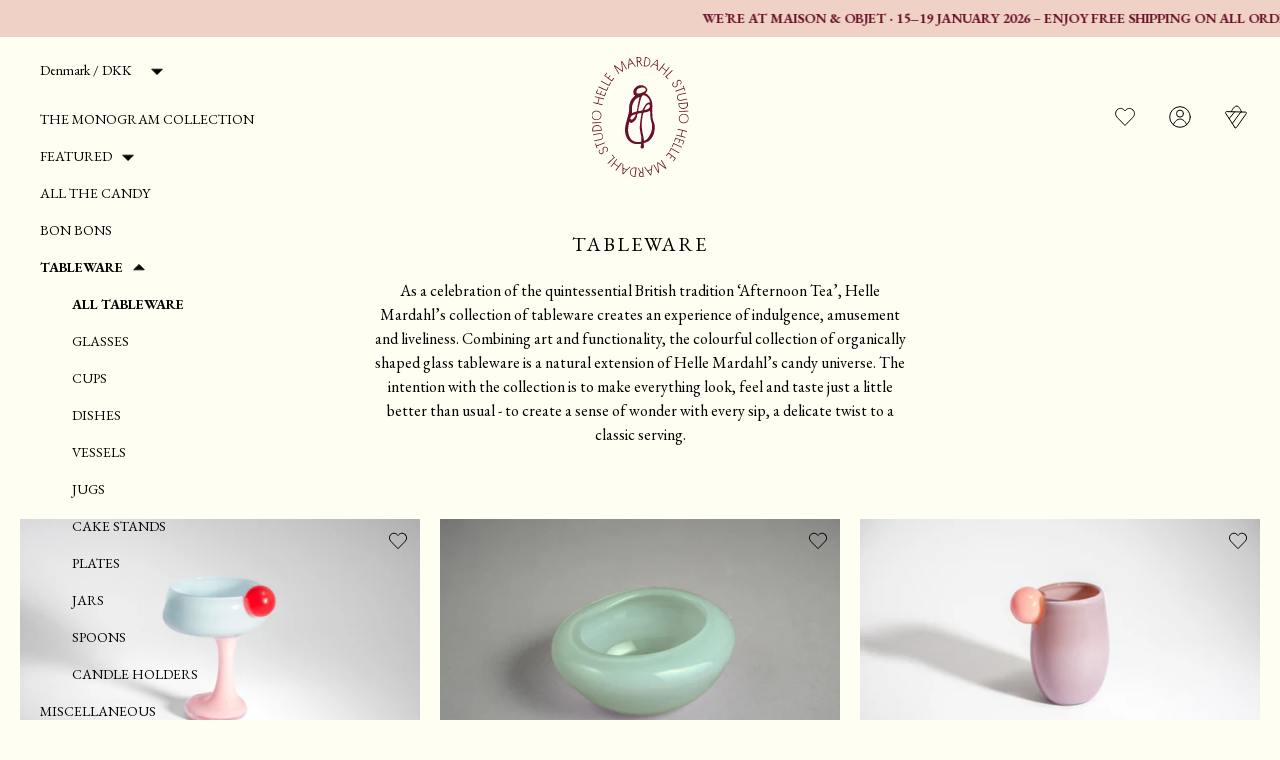

--- FILE ---
content_type: text/html; charset=utf-8
request_url: https://hellemardahl.dk/collections/tableware
body_size: 23123
content:
<!doctype html>
<html lang="en">
<head><meta charset="utf-8">
<meta http-equiv="X-UA-Compatible" content="IE=edge">
<meta name="viewport" content="width=device-width,initial-scale=1"><meta name="theme-color" content="#fffef2"><link rel="apple-touch-icon" sizes="180x180" href="//hellemardahl.dk/cdn/shop/files/favicon_Bonbonniere-3-100x100.png?crop=center&height=180&v=1644401591&width=180">
  <link rel="icon" type="image/png" sizes="32x32" href="//hellemardahl.dk/cdn/shop/files/favicon_Bonbonniere-3-100x100.png?crop=center&height=32&v=1644401591&width=32">
  <link rel="icon" type="image/png" sizes="16x16" href="//hellemardahl.dk/cdn/shop/files/favicon_Bonbonniere-3-100x100.png?crop=center&height=16&v=1644401591&width=16"><meta property="og:url" content="https://hellemardahl.dk/collections/tableware">
<meta property="og:site_name" content="Helle Mardahl">
<meta property="og:type" content="website">
<meta property="og:title" content="Tableware">
<meta property="og:description" content="As a celebration of the quintessential British tradition ‘Afternoon Tea’, Helle Mardahl’s collection of tableware creates an experience of indulgence, amusement and liveliness. Combining art and functionality, the colourful collection of organically shaped glass tableware is a natural extension of Helle Mardahl’s candy"><meta property="og:image:secure_url" content="https://hellemardahl.dk/cdn/shop/files/2022.06.14-HELLEMARDAHL_SHOWROOM7212.jpg?crop=center&height=630&v=1667908778&width=1200">
  <meta property="og:image" content="https://hellemardahl.dk/cdn/shop/files/2022.06.14-HELLEMARDAHL_SHOWROOM7212.jpg?crop=center&height=630&v=1667908778&width=1200">
  <meta content="1200" property="og:image:width">
  <meta content="630" property="og:image:height"><meta name="twitter:title" content="Helle Mardahl">
<meta name="twitter:description" content="Helle Mardahl"><meta content="https://hellemardahl.dk/cdn/shop/files/2022.06.14-HELLEMARDAHL_SHOWROOM7212.jpg?crop=center&height=4096&v=1667908778&width=4096" name="twitter:image"><script type="application/ld+json">
{
  "@context": "http://schema.org",
  "@type": "BreadcrumbList",
  "itemListElement": [{
      "@type": "ListItem",
      "position": 1,
      "name": "Translation missing: en.general.breadcrumb.home",
      "item": "https:\/\/hellemardahl.dk"
    },{
        "@type": "ListItem",
        "position": 2,
        "name": "Tableware",
        "item": "https:\/\/hellemardahl.dk\/collections\/tableware"
      }]
}
</script>
<title>Tableware</title><meta name="description" content="As a celebration of the quintessential British tradition ‘Afternoon Tea’, Helle Mardahl’s collection of tableware creates an experience of indulgence, amusement and liveliness. Combining art and functionality, the colourful collection of organically shaped glass tableware is a natural extension of Helle Mardahl’s candy"><link rel="canonical" href="https://hellemardahl.dk/collections/tableware">
<script>window.performance && window.performance.mark && window.performance.mark('shopify.content_for_header.start');</script><meta name="facebook-domain-verification" content="n9m1kpxq8glbx8r043mu576jfvdp4c">
<meta name="facebook-domain-verification" content="e9id508hf7pfw2xk61xbicyxmj00ex">
<meta id="shopify-digital-wallet" name="shopify-digital-wallet" content="/56038555709/digital_wallets/dialog">
<meta name="shopify-checkout-api-token" content="97417cc7b362ce3f6e60cc9bfc53f438">
<link rel="alternate" type="application/atom+xml" title="Feed" href="/collections/tableware.atom" />
<link rel="alternate" type="application/json+oembed" href="https://hellemardahl.dk/collections/tableware.oembed">
<script async="async" src="/checkouts/internal/preloads.js?locale=en-DK"></script>
<link rel="preconnect" href="https://shop.app" crossorigin="anonymous">
<script async="async" src="https://shop.app/checkouts/internal/preloads.js?locale=en-DK&shop_id=56038555709" crossorigin="anonymous"></script>
<script id="apple-pay-shop-capabilities" type="application/json">{"shopId":56038555709,"countryCode":"DK","currencyCode":"DKK","merchantCapabilities":["supports3DS"],"merchantId":"gid:\/\/shopify\/Shop\/56038555709","merchantName":"Helle Mardahl","requiredBillingContactFields":["postalAddress","email","phone"],"requiredShippingContactFields":["postalAddress","email","phone"],"shippingType":"shipping","supportedNetworks":["visa","maestro","masterCard","amex"],"total":{"type":"pending","label":"Helle Mardahl","amount":"1.00"},"shopifyPaymentsEnabled":true,"supportsSubscriptions":true}</script>
<script id="shopify-features" type="application/json">{"accessToken":"97417cc7b362ce3f6e60cc9bfc53f438","betas":["rich-media-storefront-analytics"],"domain":"hellemardahl.dk","predictiveSearch":true,"shopId":56038555709,"locale":"en"}</script>
<script>var Shopify = Shopify || {};
Shopify.shop = "helle-mardahl.myshopify.com";
Shopify.locale = "en";
Shopify.currency = {"active":"DKK","rate":"1.0"};
Shopify.country = "DK";
Shopify.theme = {"name":"[Grafikr] Production ✨","id":121925959741,"schema_name":"Theme name","schema_version":"1.0","theme_store_id":null,"role":"main"};
Shopify.theme.handle = "null";
Shopify.theme.style = {"id":null,"handle":null};
Shopify.cdnHost = "hellemardahl.dk/cdn";
Shopify.routes = Shopify.routes || {};
Shopify.routes.root = "/";</script>
<script type="module">!function(o){(o.Shopify=o.Shopify||{}).modules=!0}(window);</script>
<script>!function(o){function n(){var o=[];function n(){o.push(Array.prototype.slice.apply(arguments))}return n.q=o,n}var t=o.Shopify=o.Shopify||{};t.loadFeatures=n(),t.autoloadFeatures=n()}(window);</script>
<script>
  window.ShopifyPay = window.ShopifyPay || {};
  window.ShopifyPay.apiHost = "shop.app\/pay";
  window.ShopifyPay.redirectState = null;
</script>
<script id="shop-js-analytics" type="application/json">{"pageType":"collection"}</script>
<script defer="defer" async type="module" src="//hellemardahl.dk/cdn/shopifycloud/shop-js/modules/v2/client.init-shop-cart-sync_BdyHc3Nr.en.esm.js"></script>
<script defer="defer" async type="module" src="//hellemardahl.dk/cdn/shopifycloud/shop-js/modules/v2/chunk.common_Daul8nwZ.esm.js"></script>
<script type="module">
  await import("//hellemardahl.dk/cdn/shopifycloud/shop-js/modules/v2/client.init-shop-cart-sync_BdyHc3Nr.en.esm.js");
await import("//hellemardahl.dk/cdn/shopifycloud/shop-js/modules/v2/chunk.common_Daul8nwZ.esm.js");

  window.Shopify.SignInWithShop?.initShopCartSync?.({"fedCMEnabled":true,"windoidEnabled":true});

</script>
<script>
  window.Shopify = window.Shopify || {};
  if (!window.Shopify.featureAssets) window.Shopify.featureAssets = {};
  window.Shopify.featureAssets['shop-js'] = {"shop-cart-sync":["modules/v2/client.shop-cart-sync_QYOiDySF.en.esm.js","modules/v2/chunk.common_Daul8nwZ.esm.js"],"init-fed-cm":["modules/v2/client.init-fed-cm_DchLp9rc.en.esm.js","modules/v2/chunk.common_Daul8nwZ.esm.js"],"shop-button":["modules/v2/client.shop-button_OV7bAJc5.en.esm.js","modules/v2/chunk.common_Daul8nwZ.esm.js"],"init-windoid":["modules/v2/client.init-windoid_DwxFKQ8e.en.esm.js","modules/v2/chunk.common_Daul8nwZ.esm.js"],"shop-cash-offers":["modules/v2/client.shop-cash-offers_DWtL6Bq3.en.esm.js","modules/v2/chunk.common_Daul8nwZ.esm.js","modules/v2/chunk.modal_CQq8HTM6.esm.js"],"shop-toast-manager":["modules/v2/client.shop-toast-manager_CX9r1SjA.en.esm.js","modules/v2/chunk.common_Daul8nwZ.esm.js"],"init-shop-email-lookup-coordinator":["modules/v2/client.init-shop-email-lookup-coordinator_UhKnw74l.en.esm.js","modules/v2/chunk.common_Daul8nwZ.esm.js"],"pay-button":["modules/v2/client.pay-button_DzxNnLDY.en.esm.js","modules/v2/chunk.common_Daul8nwZ.esm.js"],"avatar":["modules/v2/client.avatar_BTnouDA3.en.esm.js"],"init-shop-cart-sync":["modules/v2/client.init-shop-cart-sync_BdyHc3Nr.en.esm.js","modules/v2/chunk.common_Daul8nwZ.esm.js"],"shop-login-button":["modules/v2/client.shop-login-button_D8B466_1.en.esm.js","modules/v2/chunk.common_Daul8nwZ.esm.js","modules/v2/chunk.modal_CQq8HTM6.esm.js"],"init-customer-accounts-sign-up":["modules/v2/client.init-customer-accounts-sign-up_C8fpPm4i.en.esm.js","modules/v2/client.shop-login-button_D8B466_1.en.esm.js","modules/v2/chunk.common_Daul8nwZ.esm.js","modules/v2/chunk.modal_CQq8HTM6.esm.js"],"init-shop-for-new-customer-accounts":["modules/v2/client.init-shop-for-new-customer-accounts_CVTO0Ztu.en.esm.js","modules/v2/client.shop-login-button_D8B466_1.en.esm.js","modules/v2/chunk.common_Daul8nwZ.esm.js","modules/v2/chunk.modal_CQq8HTM6.esm.js"],"init-customer-accounts":["modules/v2/client.init-customer-accounts_dRgKMfrE.en.esm.js","modules/v2/client.shop-login-button_D8B466_1.en.esm.js","modules/v2/chunk.common_Daul8nwZ.esm.js","modules/v2/chunk.modal_CQq8HTM6.esm.js"],"shop-follow-button":["modules/v2/client.shop-follow-button_CkZpjEct.en.esm.js","modules/v2/chunk.common_Daul8nwZ.esm.js","modules/v2/chunk.modal_CQq8HTM6.esm.js"],"lead-capture":["modules/v2/client.lead-capture_BntHBhfp.en.esm.js","modules/v2/chunk.common_Daul8nwZ.esm.js","modules/v2/chunk.modal_CQq8HTM6.esm.js"],"checkout-modal":["modules/v2/client.checkout-modal_CfxcYbTm.en.esm.js","modules/v2/chunk.common_Daul8nwZ.esm.js","modules/v2/chunk.modal_CQq8HTM6.esm.js"],"shop-login":["modules/v2/client.shop-login_Da4GZ2H6.en.esm.js","modules/v2/chunk.common_Daul8nwZ.esm.js","modules/v2/chunk.modal_CQq8HTM6.esm.js"],"payment-terms":["modules/v2/client.payment-terms_MV4M3zvL.en.esm.js","modules/v2/chunk.common_Daul8nwZ.esm.js","modules/v2/chunk.modal_CQq8HTM6.esm.js"]};
</script>
<script id="__st">var __st={"a":56038555709,"offset":3600,"reqid":"e2d49327-6e9b-4823-9f1c-c9bc225fae33-1768977279","pageurl":"hellemardahl.dk\/collections\/tableware","u":"348ebe2e1618","p":"collection","rtyp":"collection","rid":267911725117};</script>
<script>window.ShopifyPaypalV4VisibilityTracking = true;</script>
<script id="captcha-bootstrap">!function(){'use strict';const t='contact',e='account',n='new_comment',o=[[t,t],['blogs',n],['comments',n],[t,'customer']],c=[[e,'customer_login'],[e,'guest_login'],[e,'recover_customer_password'],[e,'create_customer']],r=t=>t.map((([t,e])=>`form[action*='/${t}']:not([data-nocaptcha='true']) input[name='form_type'][value='${e}']`)).join(','),a=t=>()=>t?[...document.querySelectorAll(t)].map((t=>t.form)):[];function s(){const t=[...o],e=r(t);return a(e)}const i='password',u='form_key',d=['recaptcha-v3-token','g-recaptcha-response','h-captcha-response',i],f=()=>{try{return window.sessionStorage}catch{return}},m='__shopify_v',_=t=>t.elements[u];function p(t,e,n=!1){try{const o=window.sessionStorage,c=JSON.parse(o.getItem(e)),{data:r}=function(t){const{data:e,action:n}=t;return t[m]||n?{data:e,action:n}:{data:t,action:n}}(c);for(const[e,n]of Object.entries(r))t.elements[e]&&(t.elements[e].value=n);n&&o.removeItem(e)}catch(o){console.error('form repopulation failed',{error:o})}}const l='form_type',E='cptcha';function T(t){t.dataset[E]=!0}const w=window,h=w.document,L='Shopify',v='ce_forms',y='captcha';let A=!1;((t,e)=>{const n=(g='f06e6c50-85a8-45c8-87d0-21a2b65856fe',I='https://cdn.shopify.com/shopifycloud/storefront-forms-hcaptcha/ce_storefront_forms_captcha_hcaptcha.v1.5.2.iife.js',D={infoText:'Protected by hCaptcha',privacyText:'Privacy',termsText:'Terms'},(t,e,n)=>{const o=w[L][v],c=o.bindForm;if(c)return c(t,g,e,D).then(n);var r;o.q.push([[t,g,e,D],n]),r=I,A||(h.body.append(Object.assign(h.createElement('script'),{id:'captcha-provider',async:!0,src:r})),A=!0)});var g,I,D;w[L]=w[L]||{},w[L][v]=w[L][v]||{},w[L][v].q=[],w[L][y]=w[L][y]||{},w[L][y].protect=function(t,e){n(t,void 0,e),T(t)},Object.freeze(w[L][y]),function(t,e,n,w,h,L){const[v,y,A,g]=function(t,e,n){const i=e?o:[],u=t?c:[],d=[...i,...u],f=r(d),m=r(i),_=r(d.filter((([t,e])=>n.includes(e))));return[a(f),a(m),a(_),s()]}(w,h,L),I=t=>{const e=t.target;return e instanceof HTMLFormElement?e:e&&e.form},D=t=>v().includes(t);t.addEventListener('submit',(t=>{const e=I(t);if(!e)return;const n=D(e)&&!e.dataset.hcaptchaBound&&!e.dataset.recaptchaBound,o=_(e),c=g().includes(e)&&(!o||!o.value);(n||c)&&t.preventDefault(),c&&!n&&(function(t){try{if(!f())return;!function(t){const e=f();if(!e)return;const n=_(t);if(!n)return;const o=n.value;o&&e.removeItem(o)}(t);const e=Array.from(Array(32),(()=>Math.random().toString(36)[2])).join('');!function(t,e){_(t)||t.append(Object.assign(document.createElement('input'),{type:'hidden',name:u})),t.elements[u].value=e}(t,e),function(t,e){const n=f();if(!n)return;const o=[...t.querySelectorAll(`input[type='${i}']`)].map((({name:t})=>t)),c=[...d,...o],r={};for(const[a,s]of new FormData(t).entries())c.includes(a)||(r[a]=s);n.setItem(e,JSON.stringify({[m]:1,action:t.action,data:r}))}(t,e)}catch(e){console.error('failed to persist form',e)}}(e),e.submit())}));const S=(t,e)=>{t&&!t.dataset[E]&&(n(t,e.some((e=>e===t))),T(t))};for(const o of['focusin','change'])t.addEventListener(o,(t=>{const e=I(t);D(e)&&S(e,y())}));const B=e.get('form_key'),M=e.get(l),P=B&&M;t.addEventListener('DOMContentLoaded',(()=>{const t=y();if(P)for(const e of t)e.elements[l].value===M&&p(e,B);[...new Set([...A(),...v().filter((t=>'true'===t.dataset.shopifyCaptcha))])].forEach((e=>S(e,t)))}))}(h,new URLSearchParams(w.location.search),n,t,e,['guest_login'])})(!0,!0)}();</script>
<script integrity="sha256-4kQ18oKyAcykRKYeNunJcIwy7WH5gtpwJnB7kiuLZ1E=" data-source-attribution="shopify.loadfeatures" defer="defer" src="//hellemardahl.dk/cdn/shopifycloud/storefront/assets/storefront/load_feature-a0a9edcb.js" crossorigin="anonymous"></script>
<script crossorigin="anonymous" defer="defer" src="//hellemardahl.dk/cdn/shopifycloud/storefront/assets/shopify_pay/storefront-65b4c6d7.js?v=20250812"></script>
<script data-source-attribution="shopify.dynamic_checkout.dynamic.init">var Shopify=Shopify||{};Shopify.PaymentButton=Shopify.PaymentButton||{isStorefrontPortableWallets:!0,init:function(){window.Shopify.PaymentButton.init=function(){};var t=document.createElement("script");t.src="https://hellemardahl.dk/cdn/shopifycloud/portable-wallets/latest/portable-wallets.en.js",t.type="module",document.head.appendChild(t)}};
</script>
<script data-source-attribution="shopify.dynamic_checkout.buyer_consent">
  function portableWalletsHideBuyerConsent(e){var t=document.getElementById("shopify-buyer-consent"),n=document.getElementById("shopify-subscription-policy-button");t&&n&&(t.classList.add("hidden"),t.setAttribute("aria-hidden","true"),n.removeEventListener("click",e))}function portableWalletsShowBuyerConsent(e){var t=document.getElementById("shopify-buyer-consent"),n=document.getElementById("shopify-subscription-policy-button");t&&n&&(t.classList.remove("hidden"),t.removeAttribute("aria-hidden"),n.addEventListener("click",e))}window.Shopify?.PaymentButton&&(window.Shopify.PaymentButton.hideBuyerConsent=portableWalletsHideBuyerConsent,window.Shopify.PaymentButton.showBuyerConsent=portableWalletsShowBuyerConsent);
</script>
<script data-source-attribution="shopify.dynamic_checkout.cart.bootstrap">document.addEventListener("DOMContentLoaded",(function(){function t(){return document.querySelector("shopify-accelerated-checkout-cart, shopify-accelerated-checkout")}if(t())Shopify.PaymentButton.init();else{new MutationObserver((function(e,n){t()&&(Shopify.PaymentButton.init(),n.disconnect())})).observe(document.body,{childList:!0,subtree:!0})}}));
</script>
<link id="shopify-accelerated-checkout-styles" rel="stylesheet" media="screen" href="https://hellemardahl.dk/cdn/shopifycloud/portable-wallets/latest/accelerated-checkout-backwards-compat.css" crossorigin="anonymous">
<style id="shopify-accelerated-checkout-cart">
        #shopify-buyer-consent {
  margin-top: 1em;
  display: inline-block;
  width: 100%;
}

#shopify-buyer-consent.hidden {
  display: none;
}

#shopify-subscription-policy-button {
  background: none;
  border: none;
  padding: 0;
  text-decoration: underline;
  font-size: inherit;
  cursor: pointer;
}

#shopify-subscription-policy-button::before {
  box-shadow: none;
}

      </style>

<script>window.performance && window.performance.mark && window.performance.mark('shopify.content_for_header.end');</script><link rel="preconnect" href="https://fonts.googleapis.com">
<link rel="preconnect" href="https://fonts.gstatic.com" crossorigin>
<link
  href="https://fonts.googleapis.com/css2?family=EB+Garamond:ital,wght@0,400;0,700;1,400;1,700&display=swap"
  rel="stylesheet"
><link rel="preload" href="//hellemardahl.dk/cdn/shop/t/2/assets/Notera.woff2?v=143301603933549091101647268872" as="font" type="font/woff2" crossorigin><style>
  @font-face {
    font-family: 'Notera';
    font-style: normal;
    font-weight: 400;
    font-display: swap;
    src: url("//hellemardahl.dk/cdn/shop/t/2/assets/Notera.woff2?v=143301603933549091101647268872") format('woff2'), url("//hellemardahl.dk/cdn/shop/t/2/assets/Notera.woff?v=110656267317818525421647268870") format('woff');
  }

  #coiOverlay {
    z-index: 21 !important;
  }
</style>

<link rel="preload" href="//hellemardahl.dk/cdn/shop/t/2/assets/app.css?v=45929702711220414791767943801" as="style"><style>
  :root {
    --background-color: #fffef2;
    --heading-color: #69112a;
    --text-color: #000000;
    --note-color: #69112A;
    --box-color: #b0a6b9;

    --cta-text-color: #ffffff;
    --cta-background-color: #69112a;

    --mobile-header-height: 88px;
    --desktop-header-height: 160px;
  }
</style>
<link href="//hellemardahl.dk/cdn/shop/t/2/assets/app.css?v=45929702711220414791767943801" rel="stylesheet" type="text/css" media="all" /><script id="CookieConsent" src="https://policy.app.cookieinformation.com/uc.js" data-culture="EN" type="text/javascript"></script><script>
function setTrackingConsent() {
  window.Shopify.loadFeatures([{ name: 'consent-tracking-api', version: '0.1' }], function(error) {
    if (error) {
      throw error
    }

    var canTrackMarketing = window.CookieInformation.getConsentGivenFor('cookie_cat_marketing')

    if (! canTrackMarketing) {
      canTrackMarketing = false;
    }

    window.Shopify.customerPrivacy.setTrackingConsent(canTrackMarketing, function() {});
  });
}

setTrackingConsent();
window.addEventListener('CookieInformationConsentGiven', setTrackingConsent, false);
</script>
<script>
  window.theme = {
    cart: {"note":null,"attributes":{},"original_total_price":0,"total_price":0,"total_discount":0,"total_weight":0.0,"item_count":0,"items":[],"requires_shipping":false,"currency":"DKK","items_subtotal_price":0,"cart_level_discount_applications":[],"checkout_charge_amount":0},
    moneyFormat: "DKK {{amount_with_comma_separator}}",
    settings: {
      lowStockLimit: 3,
      label_background_color: "#F0D1C5",
      label_text_color: "#69112A",
      freeShippingThreshold: null
    },
    strings: {
      added: "Product added!",
      adding: "Adding...",
      addToCart: "Add to basket",
      copied: "Copied",
      copy: "Copy",
      fromPrice: "From %price%",
      geoModalCta: "I want to shop in %title%",
      geoModalTitle: "Stay here to shop in %title% or switch to",
      noResults: "No results for \u0026quot;%query%\u0026quot;",
      searching: "Searching...",
      soldOut: "Sold out",
      stockStatus: "%quantity% left in stock",
      unavailable: "Unavailable",
      fitting: "Fitting",
      freeShippingThreshold: "You\u0026#39;re only x away from free shipping",
      freeShipping: "You qualify for free shipping!"
    },
    productsPageCount: 1,
    stores: [
      {
        title: 'Denmark',
        shopifyUrl: 'https://helle-mardahl.myshopify.com',
        prettyUrl: 'https://hellemardahl.dk',
        countryCode: 'DK',
        continentCode: null,
        isCurrent:true
        ,
        currency: 'DKK'
      }, {
        title: 'EU',
        shopifyUrl: 'https://helle-mardahl-eu.myshopify.com',
        prettyUrl: 'https://hellemardahl.eu',
        countryCode: null,
        continentCode: 'EU',
        isCurrent:
          false
        ,
        currency: 'EUR'
      }, {
        title: 'International',
        shopifyUrl: 'https://helle-mardahl-international.myshopify.com',
        prettyUrl: 'https://hellemardahl.com',
        countryCode: null,
        international: true,
        continentCode: null,
        isCurrent:
          false
        ,
        currency: 'USD'
      }
    ],
    templates: {
      productItem: `<div class="product-item">
  <style>
  .wishlist-button {
    --icon-size: 20px;
    --icon-stroke: #000000;
    --icon-stroke-width: 1px;
  }

  .wishlist-button .wk-button {
    display: flex;
    align-items: center;
    position: relative;
    padding: 12px;
    gap: 5px;
    background: none;
    border: none;
    cursor: pointer;
  }

  .wishlist-button .wk-icon svg {
    display: block;
    width: var(--icon-size);
    height: var(--icon-size);
    overflow: visible;
    pointer-events: none;
  }

  .wishlist-button .wk-icon svg path {
    stroke: var(--icon-stroke);
    fill: transparent;
    stroke-width: var(--icon-stroke-width);
    vector-effect: non-scaling-stroke;
  }

  .wishlist-button .wk-selected .wk-icon svg path {
    fill: var(--icon-stroke);
  }

  .wishlist-button .wk-floating {
    position: absolute;
    top: 0px;
    right: 0px;
    z-index: 2;
  }

  .wishlist-button .wk-floating .wk-text {
    display: none;
  }
</style>

<div class="wishlist-button">
  <button
    class="wk-button wk-floating"
    data-product-handle="%handle%"
    data-variant-id=""
    type="button"
  >
    <span class="wk-icon"><svg class="icon" xmlns="http://www.w3.org/2000/svg" viewBox="0 0 24 24" xml:space="preserve">
      <path d="M20.7 4.3c-2.1-2.2-5.6-2.2-7.7 0 0 0 0 0 0 0l-1 1.1-1-1.1c-2.1-2.2-5.6-2.2-7.7 0s-2.1 5.7 0 7.9l1 1.1 7.7 7.9 7.7-7.9 1-1.1c2.2-2.1 2.2-5.7 0-7.9 0 0 0 0 0 0z"/>
    </svg></span>
  </button>
</div>

  <a href="%url%" aria-label="%title%" class="block product-item__image-wrapper">%labels%<div class="%imageAspectClass% relative mb-3">%images%</div>
  </a>

  <div class="flex flex-col items-center flex-1 text-center">
    <a href="%url%" class="font-bold uppercase">%title%</a>

    <div class="flex flex-col flex-1 text-sm lg:mt-2">%color%%price%%note%</div>
  </div>
</div>
`
    }
  };
</script>

<script src="//hellemardahl.dk/cdn/shop/t/2/assets/shared.js?v=126790934541519789091767943809" defer></script>
<script src="//hellemardahl.dk/cdn/shopifycloud/storefront/assets/themes_support/option_selection-b017cd28.js" defer></script>
<script src="//hellemardahl.dk/cdn/shop/t/2/assets/app.js?v=164637498629694086831767943808" defer></script><!-- Global site tag (gtag.js) - Google Analytics -->
<script async src="https://www.googletagmanager.com/gtag/js?id=G-FBJ73C8835"></script>
<script>
  window.dataLayer = window.dataLayer || [];
  function gtag() {
dataLayer.push(arguments);
}
  gtag('js', new Date());
  gtag('config', 'G-FBJ73C8835');
</script>

<script type="text/javascript">

!function(e){if(!window.pintrk){window.pintrk=function()

{window.pintrk.queue.push(Array.prototype.slice.call(arguments))};var
n=window.pintrk;n.queue=[],n.version="3.0";var
t=document.createElement("script");t.async=!0,t.src=e;var
r=document.getElementsByTagName("script")[0];r.parentNode.insertBefore(t,r)}}
("https://s.pinimg.com/ct/core.js");pintrk('load','2614164364886', { em: '', }); 
pintrk('page'); 
</script> 
<noscript> 
<img height="1" width="1" style="display:none;" alt=""
src="https://ct.pinterest.com/v3/?tid=2614164364886&noscript=1" />
</noscript><script src="//hellemardahl.dk/cdn/shop/t/2/assets/collection.js?v=157916272803407287021767943808" defer></script><script
    src="//www.klaviyo.com/media/js/public/klaviyo_subscribe.js"
    defer
    onload="window.dispatchEvent(new Event('klaviyoSubscribe:loaded'))"
  ></script><script src="https://a.klaviyo.com/media/js/onsite/onsite.js"></script>
<!-- BEGIN app block: shopify://apps/klaviyo-email-marketing-sms/blocks/klaviyo-onsite-embed/2632fe16-c075-4321-a88b-50b567f42507 -->












  <script async src="https://static.klaviyo.com/onsite/js/TuuH3a/klaviyo.js?company_id=TuuH3a"></script>
  <script>!function(){if(!window.klaviyo){window._klOnsite=window._klOnsite||[];try{window.klaviyo=new Proxy({},{get:function(n,i){return"push"===i?function(){var n;(n=window._klOnsite).push.apply(n,arguments)}:function(){for(var n=arguments.length,o=new Array(n),w=0;w<n;w++)o[w]=arguments[w];var t="function"==typeof o[o.length-1]?o.pop():void 0,e=new Promise((function(n){window._klOnsite.push([i].concat(o,[function(i){t&&t(i),n(i)}]))}));return e}}})}catch(n){window.klaviyo=window.klaviyo||[],window.klaviyo.push=function(){var n;(n=window._klOnsite).push.apply(n,arguments)}}}}();</script>

  




  <script>
    window.klaviyoReviewsProductDesignMode = false
  </script>







<!-- END app block --><link href="https://monorail-edge.shopifysvc.com" rel="dns-prefetch">
<script>(function(){if ("sendBeacon" in navigator && "performance" in window) {try {var session_token_from_headers = performance.getEntriesByType('navigation')[0].serverTiming.find(x => x.name == '_s').description;} catch {var session_token_from_headers = undefined;}var session_cookie_matches = document.cookie.match(/_shopify_s=([^;]*)/);var session_token_from_cookie = session_cookie_matches && session_cookie_matches.length === 2 ? session_cookie_matches[1] : "";var session_token = session_token_from_headers || session_token_from_cookie || "";function handle_abandonment_event(e) {var entries = performance.getEntries().filter(function(entry) {return /monorail-edge.shopifysvc.com/.test(entry.name);});if (!window.abandonment_tracked && entries.length === 0) {window.abandonment_tracked = true;var currentMs = Date.now();var navigation_start = performance.timing.navigationStart;var payload = {shop_id: 56038555709,url: window.location.href,navigation_start,duration: currentMs - navigation_start,session_token,page_type: "collection"};window.navigator.sendBeacon("https://monorail-edge.shopifysvc.com/v1/produce", JSON.stringify({schema_id: "online_store_buyer_site_abandonment/1.1",payload: payload,metadata: {event_created_at_ms: currentMs,event_sent_at_ms: currentMs}}));}}window.addEventListener('pagehide', handle_abandonment_event);}}());</script>
<script id="web-pixels-manager-setup">(function e(e,d,r,n,o){if(void 0===o&&(o={}),!Boolean(null===(a=null===(i=window.Shopify)||void 0===i?void 0:i.analytics)||void 0===a?void 0:a.replayQueue)){var i,a;window.Shopify=window.Shopify||{};var t=window.Shopify;t.analytics=t.analytics||{};var s=t.analytics;s.replayQueue=[],s.publish=function(e,d,r){return s.replayQueue.push([e,d,r]),!0};try{self.performance.mark("wpm:start")}catch(e){}var l=function(){var e={modern:/Edge?\/(1{2}[4-9]|1[2-9]\d|[2-9]\d{2}|\d{4,})\.\d+(\.\d+|)|Firefox\/(1{2}[4-9]|1[2-9]\d|[2-9]\d{2}|\d{4,})\.\d+(\.\d+|)|Chrom(ium|e)\/(9{2}|\d{3,})\.\d+(\.\d+|)|(Maci|X1{2}).+ Version\/(15\.\d+|(1[6-9]|[2-9]\d|\d{3,})\.\d+)([,.]\d+|)( \(\w+\)|)( Mobile\/\w+|) Safari\/|Chrome.+OPR\/(9{2}|\d{3,})\.\d+\.\d+|(CPU[ +]OS|iPhone[ +]OS|CPU[ +]iPhone|CPU IPhone OS|CPU iPad OS)[ +]+(15[._]\d+|(1[6-9]|[2-9]\d|\d{3,})[._]\d+)([._]\d+|)|Android:?[ /-](13[3-9]|1[4-9]\d|[2-9]\d{2}|\d{4,})(\.\d+|)(\.\d+|)|Android.+Firefox\/(13[5-9]|1[4-9]\d|[2-9]\d{2}|\d{4,})\.\d+(\.\d+|)|Android.+Chrom(ium|e)\/(13[3-9]|1[4-9]\d|[2-9]\d{2}|\d{4,})\.\d+(\.\d+|)|SamsungBrowser\/([2-9]\d|\d{3,})\.\d+/,legacy:/Edge?\/(1[6-9]|[2-9]\d|\d{3,})\.\d+(\.\d+|)|Firefox\/(5[4-9]|[6-9]\d|\d{3,})\.\d+(\.\d+|)|Chrom(ium|e)\/(5[1-9]|[6-9]\d|\d{3,})\.\d+(\.\d+|)([\d.]+$|.*Safari\/(?![\d.]+ Edge\/[\d.]+$))|(Maci|X1{2}).+ Version\/(10\.\d+|(1[1-9]|[2-9]\d|\d{3,})\.\d+)([,.]\d+|)( \(\w+\)|)( Mobile\/\w+|) Safari\/|Chrome.+OPR\/(3[89]|[4-9]\d|\d{3,})\.\d+\.\d+|(CPU[ +]OS|iPhone[ +]OS|CPU[ +]iPhone|CPU IPhone OS|CPU iPad OS)[ +]+(10[._]\d+|(1[1-9]|[2-9]\d|\d{3,})[._]\d+)([._]\d+|)|Android:?[ /-](13[3-9]|1[4-9]\d|[2-9]\d{2}|\d{4,})(\.\d+|)(\.\d+|)|Mobile Safari.+OPR\/([89]\d|\d{3,})\.\d+\.\d+|Android.+Firefox\/(13[5-9]|1[4-9]\d|[2-9]\d{2}|\d{4,})\.\d+(\.\d+|)|Android.+Chrom(ium|e)\/(13[3-9]|1[4-9]\d|[2-9]\d{2}|\d{4,})\.\d+(\.\d+|)|Android.+(UC? ?Browser|UCWEB|U3)[ /]?(15\.([5-9]|\d{2,})|(1[6-9]|[2-9]\d|\d{3,})\.\d+)\.\d+|SamsungBrowser\/(5\.\d+|([6-9]|\d{2,})\.\d+)|Android.+MQ{2}Browser\/(14(\.(9|\d{2,})|)|(1[5-9]|[2-9]\d|\d{3,})(\.\d+|))(\.\d+|)|K[Aa][Ii]OS\/(3\.\d+|([4-9]|\d{2,})\.\d+)(\.\d+|)/},d=e.modern,r=e.legacy,n=navigator.userAgent;return n.match(d)?"modern":n.match(r)?"legacy":"unknown"}(),u="modern"===l?"modern":"legacy",c=(null!=n?n:{modern:"",legacy:""})[u],f=function(e){return[e.baseUrl,"/wpm","/b",e.hashVersion,"modern"===e.buildTarget?"m":"l",".js"].join("")}({baseUrl:d,hashVersion:r,buildTarget:u}),m=function(e){var d=e.version,r=e.bundleTarget,n=e.surface,o=e.pageUrl,i=e.monorailEndpoint;return{emit:function(e){var a=e.status,t=e.errorMsg,s=(new Date).getTime(),l=JSON.stringify({metadata:{event_sent_at_ms:s},events:[{schema_id:"web_pixels_manager_load/3.1",payload:{version:d,bundle_target:r,page_url:o,status:a,surface:n,error_msg:t},metadata:{event_created_at_ms:s}}]});if(!i)return console&&console.warn&&console.warn("[Web Pixels Manager] No Monorail endpoint provided, skipping logging."),!1;try{return self.navigator.sendBeacon.bind(self.navigator)(i,l)}catch(e){}var u=new XMLHttpRequest;try{return u.open("POST",i,!0),u.setRequestHeader("Content-Type","text/plain"),u.send(l),!0}catch(e){return console&&console.warn&&console.warn("[Web Pixels Manager] Got an unhandled error while logging to Monorail."),!1}}}}({version:r,bundleTarget:l,surface:e.surface,pageUrl:self.location.href,monorailEndpoint:e.monorailEndpoint});try{o.browserTarget=l,function(e){var d=e.src,r=e.async,n=void 0===r||r,o=e.onload,i=e.onerror,a=e.sri,t=e.scriptDataAttributes,s=void 0===t?{}:t,l=document.createElement("script"),u=document.querySelector("head"),c=document.querySelector("body");if(l.async=n,l.src=d,a&&(l.integrity=a,l.crossOrigin="anonymous"),s)for(var f in s)if(Object.prototype.hasOwnProperty.call(s,f))try{l.dataset[f]=s[f]}catch(e){}if(o&&l.addEventListener("load",o),i&&l.addEventListener("error",i),u)u.appendChild(l);else{if(!c)throw new Error("Did not find a head or body element to append the script");c.appendChild(l)}}({src:f,async:!0,onload:function(){if(!function(){var e,d;return Boolean(null===(d=null===(e=window.Shopify)||void 0===e?void 0:e.analytics)||void 0===d?void 0:d.initialized)}()){var d=window.webPixelsManager.init(e)||void 0;if(d){var r=window.Shopify.analytics;r.replayQueue.forEach((function(e){var r=e[0],n=e[1],o=e[2];d.publishCustomEvent(r,n,o)})),r.replayQueue=[],r.publish=d.publishCustomEvent,r.visitor=d.visitor,r.initialized=!0}}},onerror:function(){return m.emit({status:"failed",errorMsg:"".concat(f," has failed to load")})},sri:function(e){var d=/^sha384-[A-Za-z0-9+/=]+$/;return"string"==typeof e&&d.test(e)}(c)?c:"",scriptDataAttributes:o}),m.emit({status:"loading"})}catch(e){m.emit({status:"failed",errorMsg:(null==e?void 0:e.message)||"Unknown error"})}}})({shopId: 56038555709,storefrontBaseUrl: "https://hellemardahl.dk",extensionsBaseUrl: "https://extensions.shopifycdn.com/cdn/shopifycloud/web-pixels-manager",monorailEndpoint: "https://monorail-edge.shopifysvc.com/unstable/produce_batch",surface: "storefront-renderer",enabledBetaFlags: ["2dca8a86"],webPixelsConfigList: [{"id":"3041132868","configuration":"{\"accountID\":\"TuuH3a\",\"webPixelConfig\":\"eyJlbmFibGVBZGRlZFRvQ2FydEV2ZW50cyI6IHRydWV9\"}","eventPayloadVersion":"v1","runtimeContext":"STRICT","scriptVersion":"524f6c1ee37bacdca7657a665bdca589","type":"APP","apiClientId":123074,"privacyPurposes":["ANALYTICS","MARKETING"],"dataSharingAdjustments":{"protectedCustomerApprovalScopes":["read_customer_address","read_customer_email","read_customer_name","read_customer_personal_data","read_customer_phone"]}},{"id":"383189316","configuration":"{\"pixel_id\":\"656882298741942\",\"pixel_type\":\"facebook_pixel\",\"metaapp_system_user_token\":\"-\"}","eventPayloadVersion":"v1","runtimeContext":"OPEN","scriptVersion":"ca16bc87fe92b6042fbaa3acc2fbdaa6","type":"APP","apiClientId":2329312,"privacyPurposes":["ANALYTICS","MARKETING","SALE_OF_DATA"],"dataSharingAdjustments":{"protectedCustomerApprovalScopes":["read_customer_address","read_customer_email","read_customer_name","read_customer_personal_data","read_customer_phone"]}},{"id":"216891716","eventPayloadVersion":"1","runtimeContext":"LAX","scriptVersion":"5","type":"CUSTOM","privacyPurposes":["ANALYTICS","MARKETING","SALE_OF_DATA"],"name":"Gtag"},{"id":"218366276","eventPayloadVersion":"1","runtimeContext":"LAX","scriptVersion":"4","type":"CUSTOM","privacyPurposes":["ANALYTICS","MARKETING","SALE_OF_DATA"],"name":"Pintrk"},{"id":"shopify-app-pixel","configuration":"{}","eventPayloadVersion":"v1","runtimeContext":"STRICT","scriptVersion":"0450","apiClientId":"shopify-pixel","type":"APP","privacyPurposes":["ANALYTICS","MARKETING"]},{"id":"shopify-custom-pixel","eventPayloadVersion":"v1","runtimeContext":"LAX","scriptVersion":"0450","apiClientId":"shopify-pixel","type":"CUSTOM","privacyPurposes":["ANALYTICS","MARKETING"]}],isMerchantRequest: false,initData: {"shop":{"name":"Helle Mardahl","paymentSettings":{"currencyCode":"DKK"},"myshopifyDomain":"helle-mardahl.myshopify.com","countryCode":"DK","storefrontUrl":"https:\/\/hellemardahl.dk"},"customer":null,"cart":null,"checkout":null,"productVariants":[],"purchasingCompany":null},},"https://hellemardahl.dk/cdn","fcfee988w5aeb613cpc8e4bc33m6693e112",{"modern":"","legacy":""},{"shopId":"56038555709","storefrontBaseUrl":"https:\/\/hellemardahl.dk","extensionBaseUrl":"https:\/\/extensions.shopifycdn.com\/cdn\/shopifycloud\/web-pixels-manager","surface":"storefront-renderer","enabledBetaFlags":"[\"2dca8a86\"]","isMerchantRequest":"false","hashVersion":"fcfee988w5aeb613cpc8e4bc33m6693e112","publish":"custom","events":"[[\"page_viewed\",{}],[\"collection_viewed\",{\"collection\":{\"id\":\"267911725117\",\"title\":\"Tableware\",\"productVariants\":[{\"price\":{\"amount\":2950.0,\"currencyCode\":\"DKK\"},\"product\":{\"title\":\"The Signature Glass with a Twist\",\"vendor\":\"Helle Mardahl Studio ApS\",\"id\":\"6998902636605\",\"untranslatedTitle\":\"The Signature Glass with a Twist\",\"url\":\"\/products\/bon-bon-cocktail-with-a-twist-12\",\"type\":\"\"},\"id\":\"40521731014717\",\"image\":{\"src\":\"\/\/hellemardahl.dk\/cdn\/shop\/files\/HM-Packs-Apr-23-_c_-Alastair-Philip-Wiper-45.jpg?v=1684326794\"},\"sku\":\"BBCWAT-006\",\"title\":\"Default Title\",\"untranslatedTitle\":\"Default Title\"},{\"price\":{\"amount\":1000.0,\"currencyCode\":\"DKK\"},\"product\":{\"title\":\"The Dish Single\",\"vendor\":\"Helle Mardahl Studio ApS\",\"id\":\"6971590574141\",\"untranslatedTitle\":\"The Dish Single\",\"url\":\"\/products\/candy-dish-single-10\",\"type\":\"\"},\"id\":\"40453683216445\",\"image\":{\"src\":\"\/\/hellemardahl.dk\/cdn\/shop\/files\/HM-Packs-Oct-21-_c_-Alastair-Philip-Wiper-50.jpg?v=1701864493\"},\"sku\":\"CDS-004\",\"title\":\"Default Title\",\"untranslatedTitle\":\"Default Title\"},{\"price\":{\"amount\":1950.0,\"currencyCode\":\"DKK\"},\"product\":{\"title\":\"The Cup Mega\",\"vendor\":\"Helle Mardahl Studio ApS\",\"id\":\"6755991748669\",\"untranslatedTitle\":\"The Cup Mega\",\"url\":\"\/products\/bon-bon-tea-1\",\"type\":\"\"},\"id\":\"39969959149629\",\"image\":{\"src\":\"\/\/hellemardahl.dk\/cdn\/shop\/products\/HM-Pks-Dec-22-_c_-Alastair-Philip-Wiper-103.jpg?v=1671192482\"},\"sku\":\"30004\",\"title\":\"Default Title\",\"untranslatedTitle\":\"Default Title\"},{\"price\":{\"amount\":2500.0,\"currencyCode\":\"DKK\"},\"product\":{\"title\":\"The Bowl with a twist\",\"vendor\":\"Helle Mardahl Studio ApS\",\"id\":\"6757604950077\",\"untranslatedTitle\":\"The Bowl with a twist\",\"url\":\"\/products\/bon-bon-breakfast-11\",\"type\":\"\"},\"id\":\"39984839557181\",\"image\":{\"src\":\"\/\/hellemardahl.dk\/cdn\/shop\/products\/HM-Aug-21-_c_-Alastair-Philip-Wiper-381.jpg?v=1649755820\"},\"sku\":\"10191\",\"title\":\"Default Title\",\"untranslatedTitle\":\"Default Title\"},{\"price\":{\"amount\":2500.0,\"currencyCode\":\"DKK\"},\"product\":{\"title\":\"The Bowl with a twist\",\"vendor\":\"Helle Mardahl Studio ApS\",\"id\":\"6757604917309\",\"untranslatedTitle\":\"The Bowl with a twist\",\"url\":\"\/products\/bon-bon-breakfast-10\",\"type\":\"\"},\"id\":\"39984839393341\",\"image\":{\"src\":\"\/\/hellemardahl.dk\/cdn\/shop\/files\/HM-Packs-4-25-_c_-Alastair-Philip-Wiper-19.jpg?v=1753867998\"},\"sku\":\"10110\",\"title\":\"Default Title\",\"untranslatedTitle\":\"Default Title\"},{\"price\":{\"amount\":2950.0,\"currencyCode\":\"DKK\"},\"product\":{\"title\":\"The Signature Glass with a Twist\",\"vendor\":\"Helle Mardahl Studio ApS\",\"id\":\"8790437232964\",\"untranslatedTitle\":\"The Signature Glass with a Twist\",\"url\":\"\/products\/the-signature-glass-with-a-twist-1\",\"type\":\"\"},\"id\":\"47656214790468\",\"image\":{\"src\":\"\/\/hellemardahl.dk\/cdn\/shop\/files\/HM-Packs-Dec-23-_c_-Alastair-Philip-Wiper-262.jpg?v=1711016018\"},\"sku\":\"BBCWAT-011\",\"title\":\"Default Title\",\"untranslatedTitle\":\"Default Title\"},{\"price\":{\"amount\":1650.0,\"currencyCode\":\"DKK\"},\"product\":{\"title\":\"The Jug Mini\",\"vendor\":\"Helle Mardahl Studio ApS\",\"id\":\"8781360398660\",\"untranslatedTitle\":\"The Jug Mini\",\"url\":\"\/products\/the-jug-mini-2\",\"type\":\"\"},\"id\":\"47616021954884\",\"image\":{\"src\":\"\/\/hellemardahl.dk\/cdn\/shop\/files\/HM-Packs-Dec-23-_c_-Alastair-Philip-Wiper-32.jpg?v=1705396975\"},\"sku\":\"TJMINI-003\",\"title\":\"Default Title\",\"untranslatedTitle\":\"Default Title\"},{\"price\":{\"amount\":2950.0,\"currencyCode\":\"DKK\"},\"product\":{\"title\":\"The Signature Glass with a Twist\",\"vendor\":\"Helle Mardahl Studio ApS\",\"id\":\"6794232889405\",\"untranslatedTitle\":\"The Signature Glass with a Twist\",\"url\":\"\/products\/bon-bon-cocktail-with-a-twist-8\",\"type\":\"\"},\"id\":\"39984627580989\",\"image\":{\"src\":\"\/\/hellemardahl.dk\/cdn\/shop\/products\/HM-Campaign-May-22-_c_-Alastair-Philip-Wiper-243.jpg?v=1655720720\"},\"sku\":\"BBCWAT001\",\"title\":\"Default Title\",\"untranslatedTitle\":\"Default Title\"},{\"price\":{\"amount\":2950.0,\"currencyCode\":\"DKK\"},\"product\":{\"title\":\"The Signature Glass with a Twist\",\"vendor\":\"Helle Mardahl Studio ApS\",\"id\":\"8790437200196\",\"untranslatedTitle\":\"The Signature Glass with a Twist\",\"url\":\"\/products\/the-signature-glass-with-a-twist\",\"type\":\"\"},\"id\":\"47656214757700\",\"image\":{\"src\":\"\/\/hellemardahl.dk\/cdn\/shop\/files\/HM-Packs-Dec-23-_c_-Alastair-Philip-Wiper-263.jpg?v=1714045966\"},\"sku\":\"BBCWAT-010\",\"title\":\"Default Title\",\"untranslatedTitle\":\"Default Title\"},{\"price\":{\"amount\":1500.0,\"currencyCode\":\"DKK\"},\"product\":{\"title\":\"The Jug\",\"vendor\":\"Helle Mardahl Studio ApS\",\"id\":\"6758114263101\",\"untranslatedTitle\":\"The Jug\",\"url\":\"\/products\/bon-bon-jug-1\",\"type\":\"\"},\"id\":\"39955139493949\",\"image\":{\"src\":\"\/\/hellemardahl.dk\/cdn\/shop\/products\/Helle-Cocktail-_c_-Alastair-Philip-Wiper-101-Edit.jpg?v=1649758773\"},\"sku\":\"30007\",\"title\":\"Default Title\",\"untranslatedTitle\":\"Default Title\"},{\"price\":{\"amount\":745.0,\"currencyCode\":\"DKK\"},\"product\":{\"title\":\"Salt Cellar\",\"vendor\":\"Helle Mardahl Studio ApS\",\"id\":\"15293984440644\",\"untranslatedTitle\":\"Salt Cellar\",\"url\":\"\/products\/mardahl-salt-cellar-2\",\"type\":\"\"},\"id\":\"55685967511876\",\"image\":{\"src\":\"\/\/hellemardahl.dk\/cdn\/shop\/files\/HM_Packs_3_25-_c_-Alastair-Wiper-58.jpg?v=1759132858\"},\"sku\":\"DWRSC-002\",\"title\":\"Default Title\",\"untranslatedTitle\":\"Default Title\"},{\"price\":{\"amount\":1950.0,\"currencyCode\":\"DKK\"},\"product\":{\"title\":\"The Cup Medi\",\"vendor\":\"Helle Mardahl Studio ApS\",\"id\":\"6887360888893\",\"untranslatedTitle\":\"The Cup Medi\",\"url\":\"\/products\/bon-bon-coffee-5\",\"type\":\"\"},\"id\":\"40245246459965\",\"image\":{\"src\":\"\/\/hellemardahl.dk\/cdn\/shop\/products\/HM-Pks-Sep-22-_c_-Alastair-Philip-Wiper-26.jpg?v=1663841276\"},\"sku\":\"BBCC-004\",\"title\":\"Default Title\",\"untranslatedTitle\":\"Default Title\"},{\"price\":{\"amount\":2500.0,\"currencyCode\":\"DKK\"},\"product\":{\"title\":\"The Bowl with a twist\",\"vendor\":\"Helle Mardahl Studio ApS\",\"id\":\"6757605081149\",\"untranslatedTitle\":\"The Bowl with a twist\",\"url\":\"\/products\/bon-bon-breakfast-14\",\"type\":\"\"},\"id\":\"39984839491645\",\"image\":{\"src\":\"\/\/hellemardahl.dk\/cdn\/shop\/files\/HM-Packs-Dec-_c_-Alastair-Philip-Wiper-43.jpg?v=1733838702\"},\"sku\":\"10113\",\"title\":\"Default Title\",\"untranslatedTitle\":\"Default Title\"},{\"price\":{\"amount\":1000.0,\"currencyCode\":\"DKK\"},\"product\":{\"title\":\"The Dish Single\",\"vendor\":\"Helle Mardahl Studio ApS\",\"id\":\"6757600755773\",\"untranslatedTitle\":\"The Dish Single\",\"url\":\"\/products\/candy-dish-single-7\",\"type\":\"\"},\"id\":\"39969957085245\",\"image\":{\"src\":\"\/\/hellemardahl.dk\/cdn\/shop\/files\/HM-Packs-Oct-21-_c_-Alastair-Philip-Wiper-49_e04046bb-df51-42b6-b272-841cbdf2c993.jpg?v=1724156788\"},\"sku\":\"101888\",\"title\":\"Default Title\",\"untranslatedTitle\":\"Default Title\"},{\"price\":{\"amount\":1950.0,\"currencyCode\":\"DKK\"},\"product\":{\"title\":\"The Cup Mega\",\"vendor\":\"Helle Mardahl Studio ApS\",\"id\":\"6755991814205\",\"untranslatedTitle\":\"The Cup Mega\",\"url\":\"\/products\/bon-bon-tea-2\",\"type\":\"\"},\"id\":\"39969959182397\",\"image\":{\"src\":\"\/\/hellemardahl.dk\/cdn\/shop\/products\/HM-Pks-Dec-22-_c_-Alastair-Philip-Wiper-105.jpg?v=1671192339\"},\"sku\":\"34445\",\"title\":\"Default Title\",\"untranslatedTitle\":\"Default Title\"},{\"price\":{\"amount\":1650.0,\"currencyCode\":\"DKK\"},\"product\":{\"title\":\"The Dish Pair\",\"vendor\":\"Helle Mardahl Studio ApS\",\"id\":\"6757549178941\",\"untranslatedTitle\":\"The Dish Pair\",\"url\":\"\/products\/candy-dish-pair-5\",\"type\":\"\"},\"id\":\"39981015892029\",\"image\":{\"src\":\"\/\/hellemardahl.dk\/cdn\/shop\/products\/HM-Packs-Oct-21-c-Alastair-Philip-Wiper-48.jpg?v=1649763928\"},\"sku\":\"30190\",\"title\":\"Default Title\",\"untranslatedTitle\":\"Default Title\"},{\"price\":{\"amount\":1950.0,\"currencyCode\":\"DKK\"},\"product\":{\"title\":\"The Cup Mega\",\"vendor\":\"Helle Mardahl Studio ApS\",\"id\":\"6755991879741\",\"untranslatedTitle\":\"The Cup Mega\",\"url\":\"\/products\/bon-bon-tea-4\",\"type\":\"\"},\"id\":\"39969959280701\",\"image\":{\"src\":\"\/\/hellemardahl.dk\/cdn\/shop\/products\/HM-Pks-Dec-22-_c_-Alastair-Philip-Wiper-104.jpg?v=1671542153\"},\"sku\":\"30044\",\"title\":\"Default Title\",\"untranslatedTitle\":\"Default Title\"},{\"price\":{\"amount\":3000.0,\"currencyCode\":\"DKK\"},\"product\":{\"title\":\"The Cup Mega - set of two\",\"vendor\":\"Helle Mardahl Studio ApS\",\"id\":\"15099589755204\",\"untranslatedTitle\":\"The Cup Mega - set of two\",\"url\":\"\/products\/the-cup-mega-set-of-two\",\"type\":\"\"},\"id\":\"54793501573444\",\"image\":{\"src\":\"\/\/hellemardahl.dk\/cdn\/shop\/files\/HM-Packs-4-25-_c_-Alastair-Philip-Wiper-12.jpg?v=1746531929\"},\"sku\":\"BBTS2-003\",\"title\":\"Default Title\",\"untranslatedTitle\":\"Default Title\"},{\"price\":{\"amount\":1950.0,\"currencyCode\":\"DKK\"},\"product\":{\"title\":\"The Cup Medi\",\"vendor\":\"Helle Mardahl Studio ApS\",\"id\":\"14949430624580\",\"untranslatedTitle\":\"The Cup Medi\",\"url\":\"\/products\/the-cup-medi-4\",\"type\":\"\"},\"id\":\"54240012468548\",\"image\":{\"src\":\"\/\/hellemardahl.dk\/cdn\/shop\/files\/HM-Packs-4-25-_c_-Alastair-Philip-Wiper-17.jpg?v=1746528889\"},\"sku\":\"BBCC-PM\",\"title\":\"Default Title\",\"untranslatedTitle\":\"Default Title\"},{\"price\":{\"amount\":2450.0,\"currencyCode\":\"DKK\"},\"product\":{\"title\":\"The Signature Glass\",\"vendor\":\"Helle Mardahl Studio ApS\",\"id\":\"6794237018173\",\"untranslatedTitle\":\"The Signature Glass\",\"url\":\"\/products\/bon-bon-cocktail-7\",\"type\":\"\"},\"id\":\"39981016416317\",\"image\":{\"src\":\"\/\/hellemardahl.dk\/cdn\/shop\/products\/HM-Campaign-May-22-_c_-Alastair-Philip-Wiper-242.jpg?v=1655726363\"},\"sku\":\"BBC001\",\"title\":\"Default Title\",\"untranslatedTitle\":\"Default Title\"},{\"price\":{\"amount\":745.0,\"currencyCode\":\"DKK\"},\"product\":{\"title\":\"Salt Cellar\",\"vendor\":\"Helle Mardahl Studio ApS\",\"id\":\"15293984375108\",\"untranslatedTitle\":\"Salt Cellar\",\"url\":\"\/products\/mardahl-salt-cellar\",\"type\":\"\"},\"id\":\"55685967446340\",\"image\":{\"src\":\"\/\/hellemardahl.dk\/cdn\/shop\/files\/HM_Packs_3_25-_c_-Alastair-Wiper-65.jpg?v=1759132078\"},\"sku\":\"DWRSC-003\",\"title\":\"Default Title\",\"untranslatedTitle\":\"Default Title\"},{\"price\":{\"amount\":1650.0,\"currencyCode\":\"DKK\"},\"product\":{\"title\":\"The Jug Mini\",\"vendor\":\"Helle Mardahl Studio ApS\",\"id\":\"14808131502404\",\"untranslatedTitle\":\"The Jug Mini\",\"url\":\"\/products\/the-jug-mini-4\",\"type\":\"\"},\"id\":\"53687118135620\",\"image\":{\"src\":\"\/\/hellemardahl.dk\/cdn\/shop\/files\/HM-Packs-Dec-_c_-Alastair-Philip-Wiper-50.jpg?v=1733838357\"},\"sku\":\"TJMINI-004\",\"title\":\"Default Title\",\"untranslatedTitle\":\"Default Title\"},{\"price\":{\"amount\":2950.0,\"currencyCode\":\"DKK\"},\"product\":{\"title\":\"The Signature Glass with a Twist\",\"vendor\":\"Helle Mardahl Studio ApS\",\"id\":\"6998902669373\",\"untranslatedTitle\":\"The Signature Glass with a Twist\",\"url\":\"\/products\/bon-bon-cocktail-with-a-twist-13\",\"type\":\"\"},\"id\":\"40521731047485\",\"image\":{\"src\":\"\/\/hellemardahl.dk\/cdn\/shop\/files\/HM-Packs-Jan-23-_c_-Alastair-Philip-Wiper-16.jpg?v=1684323957\"},\"sku\":\"BBCWAT-005\",\"title\":\"Default Title\",\"untranslatedTitle\":\"Default Title\"},{\"price\":{\"amount\":3700.0,\"currencyCode\":\"DKK\"},\"product\":{\"title\":\"The Jar Medi\",\"vendor\":\"Helle Mardahl Studio ApS\",\"id\":\"6760099708989\",\"untranslatedTitle\":\"The Jar Medi\",\"url\":\"\/products\/bon-bon-sugar-1\",\"type\":\"\"},\"id\":\"39980940361789\",\"image\":{\"src\":\"\/\/hellemardahl.dk\/cdn\/shop\/products\/HM-Aug-21-_c_-Alastair-Philip-Wiper-379.jpg?v=1649762162\"},\"sku\":\"30201\",\"title\":\"Default Title\",\"untranslatedTitle\":\"Default Title\"},{\"price\":{\"amount\":2500.0,\"currencyCode\":\"DKK\"},\"product\":{\"title\":\"The Jug with a Twist\",\"vendor\":\"Helle Mardahl Studio ApS\",\"id\":\"6758116655165\",\"untranslatedTitle\":\"The Jug with a Twist\",\"url\":\"\/products\/jug-w-a-twist-5\",\"type\":\"\"},\"id\":\"39981013794877\",\"image\":{\"src\":\"\/\/hellemardahl.dk\/cdn\/shop\/products\/HM-Aug-21-_c_-Alastair-Philip-Wiper-326.jpg?v=1649765191\"},\"sku\":\"30785\",\"title\":\"Default Title\",\"untranslatedTitle\":\"Default Title\"},{\"price\":{\"amount\":2200.0,\"currencyCode\":\"DKK\"},\"product\":{\"title\":\"Serving Dish Large\",\"vendor\":\"Helle Mardahl Studio ApS\",\"id\":\"15310160953668\",\"untranslatedTitle\":\"Serving Dish Large\",\"url\":\"\/products\/mardahl-serving-dish-large\",\"type\":\"\"},\"id\":\"55729545511236\",\"image\":{\"src\":\"\/\/hellemardahl.dk\/cdn\/shop\/files\/HM_Packs_3_25-_c_-Alastair-Wiper-82.jpg?v=1759486317\"},\"sku\":\"DWRSD29-002\",\"title\":\"Default Title\",\"untranslatedTitle\":\"Default Title\"},{\"price\":{\"amount\":4000.0,\"currencyCode\":\"DKK\"},\"product\":{\"title\":\"The Bowl with a twist - set of two\",\"vendor\":\"Helle Mardahl Studio ApS\",\"id\":\"8685262307652\",\"untranslatedTitle\":\"The Bowl with a twist - set of two\",\"url\":\"\/products\/bon-bon-breakfast-set-of-2\",\"type\":\"\"},\"id\":\"47208049377604\",\"image\":{\"src\":\"\/\/hellemardahl.dk\/cdn\/shop\/files\/HM-Campaign-Sep-23-_c_-Alastair-Philip-Wiper-277.jpg?v=1697454337\"},\"sku\":\"BBBS2\",\"title\":\"Default Title\",\"untranslatedTitle\":\"Default Title\"},{\"price\":{\"amount\":6250.0,\"currencyCode\":\"DKK\"},\"product\":{\"title\":\"Wave Compotier\",\"vendor\":\"Helle Mardahl Studio ApS\",\"id\":\"6760124055613\",\"untranslatedTitle\":\"Wave Compotier\",\"url\":\"\/products\/wave-compotier\",\"type\":\"\"},\"id\":\"39883281334333\",\"image\":{\"src\":\"\/\/hellemardahl.dk\/cdn\/shop\/products\/HMxElhenati-_c_-Alastair-Philip-Wiper-325-Edit.jpg?v=1649765591\"},\"sku\":\"WC\",\"title\":\"Default Title\",\"untranslatedTitle\":\"Default Title\"},{\"price\":{\"amount\":1500.0,\"currencyCode\":\"DKK\"},\"product\":{\"title\":\"The Jug\",\"vendor\":\"Helle Mardahl Studio ApS\",\"id\":\"6758114361405\",\"untranslatedTitle\":\"The Jug\",\"url\":\"\/products\/bon-bon-jug-4\",\"type\":\"\"},\"id\":\"39955139657789\",\"image\":{\"src\":\"\/\/hellemardahl.dk\/cdn\/shop\/products\/Helle-Cocktail-c-Alastair-Philip-Wiper-108-1.jpg?v=1649758993\"},\"sku\":\"377777\",\"title\":\"Default Title\",\"untranslatedTitle\":\"Default Title\"},{\"price\":{\"amount\":1500.0,\"currencyCode\":\"DKK\"},\"product\":{\"title\":\"The Jug\",\"vendor\":\"Helle Mardahl Studio ApS\",\"id\":\"6758114328637\",\"untranslatedTitle\":\"The Jug\",\"url\":\"\/products\/bon-bon-jug-3\",\"type\":\"\"},\"id\":\"39955139625021\",\"image\":{\"src\":\"\/\/hellemardahl.dk\/cdn\/shop\/products\/Helle-Cocktail-_c_-Alastair-Philip-Wiper-111.jpg?v=1649758828\"},\"sku\":\"37777\",\"title\":\"Default Title\",\"untranslatedTitle\":\"Default Title\"},{\"price\":{\"amount\":2500.0,\"currencyCode\":\"DKK\"},\"product\":{\"title\":\"Buddies - set of two\",\"vendor\":\"Helle Mardahl Studio ApS\",\"id\":\"15223637803332\",\"untranslatedTitle\":\"Buddies - set of two\",\"url\":\"\/products\/buddies-set-of-two-1\",\"type\":\"\"},\"id\":\"55417441648964\",\"image\":{\"src\":\"\/\/hellemardahl.dk\/cdn\/shop\/files\/NYHM-Packs-Jun-_c_-Alastair-Philip-Wiper-20-Edit.jpg?v=1761569030\"},\"sku\":\"MONOBUDDIE\",\"title\":\"Default Title\",\"untranslatedTitle\":\"Default Title\"},{\"price\":{\"amount\":1850.0,\"currencyCode\":\"DKK\"},\"product\":{\"title\":\"Monogram Glass - set of two\",\"vendor\":\"Helle Mardahl Studio ApS\",\"id\":\"15223637901636\",\"untranslatedTitle\":\"Monogram Glass - set of two\",\"url\":\"\/products\/monogram-glass-set-of-two\",\"type\":\"\"},\"id\":\"55417441747268\",\"image\":{\"src\":\"\/\/hellemardahl.dk\/cdn\/shop\/files\/HM-Packs-Jun-_c_-Alastair-Philip-Wiper-7-Edit.jpg?v=1756891676\"},\"sku\":\"MONOGLASS-002\",\"title\":\"Default Title\",\"untranslatedTitle\":\"Default Title\"},{\"price\":{\"amount\":1950.0,\"currencyCode\":\"DKK\"},\"product\":{\"title\":\"The Cup Mega\",\"vendor\":\"Helle Mardahl Studio ApS\",\"id\":\"14949432033604\",\"untranslatedTitle\":\"The Cup Mega\",\"url\":\"\/products\/the-cup-mega\",\"type\":\"\"},\"id\":\"54240014139716\",\"image\":{\"src\":\"\/\/hellemardahl.dk\/cdn\/shop\/files\/HM-Packs-4-25-_c_-Alastair-Philip-Wiper-7.jpg?v=1746529763\"},\"sku\":\"BBT-CB\",\"title\":\"Default Title\",\"untranslatedTitle\":\"Default Title\"},{\"price\":{\"amount\":1450.0,\"currencyCode\":\"DKK\"},\"product\":{\"title\":\"The Cup Mini\",\"vendor\":\"Helle Mardahl Studio ApS\",\"id\":\"14949427446084\",\"untranslatedTitle\":\"The Cup Mini\",\"url\":\"\/products\/the-cup-mini-2\",\"type\":\"\"},\"id\":\"54240007979332\",\"image\":{\"src\":\"\/\/hellemardahl.dk\/cdn\/shop\/files\/HM-Packs-4-25-_c_-Alastair-Philip-Wiper-14.jpg?v=1746528674\"},\"sku\":\"BBE-PM\",\"title\":\"Default Title\",\"untranslatedTitle\":\"Default Title\"},{\"price\":{\"amount\":2100.0,\"currencyCode\":\"DKK\"},\"product\":{\"title\":\"The Pair\",\"vendor\":\"Helle Mardahl Studio ApS\",\"id\":\"8781592461636\",\"untranslatedTitle\":\"The Pair\",\"url\":\"\/products\/the-pair\",\"type\":\"\"},\"id\":\"47616554271044\",\"image\":{\"src\":\"\/\/hellemardahl.dk\/cdn\/shop\/files\/HM-Packs-Dec-23-_c_-Alastair-Philip-Wiper-273.jpg?v=1705397859\"},\"sku\":\"TP-002\",\"title\":\"Default Title\",\"untranslatedTitle\":\"Default Title\"},{\"price\":{\"amount\":3000.0,\"currencyCode\":\"DKK\"},\"product\":{\"title\":\"The Cup Mega - set of two\",\"vendor\":\"Helle Mardahl Studio ApS\",\"id\":\"8685255491908\",\"untranslatedTitle\":\"The Cup Mega - set of two\",\"url\":\"\/products\/bon-bon-tea-set-of-2\",\"type\":\"\"},\"id\":\"47207956873540\",\"image\":{\"src\":\"\/\/hellemardahl.dk\/cdn\/shop\/files\/HM-Campaign-Sep-23-_c_-Alastair-Philip-Wiper-284.jpg?v=1697444972\"},\"sku\":\"BBTS2-002\",\"title\":\"Default Title\",\"untranslatedTitle\":\"Default Title\"},{\"price\":{\"amount\":2950.0,\"currencyCode\":\"DKK\"},\"product\":{\"title\":\"The Goblet Medi\",\"vendor\":\"Helle Mardahl Studio ApS\",\"id\":\"8513326219588\",\"untranslatedTitle\":\"The Goblet Medi\",\"url\":\"\/products\/bon-bon-white-wine\",\"type\":\"\"},\"id\":\"46632720073028\",\"image\":{\"src\":\"\/\/hellemardahl.dk\/cdn\/shop\/files\/HM-Packs-Aug-23-_c_-Alastair-Philip-Wiper-8.jpg?v=1694778282\"},\"sku\":\"BBWW-002\",\"title\":\"Default Title\",\"untranslatedTitle\":\"Default Title\"},{\"price\":{\"amount\":1500.0,\"currencyCode\":\"DKK\"},\"product\":{\"title\":\"The Deep Plate\",\"vendor\":\"Helle Mardahl Studio ApS\",\"id\":\"6794282696765\",\"untranslatedTitle\":\"The Deep Plate\",\"url\":\"\/products\/deep-dinner-plate\",\"type\":\"\"},\"id\":\"39985132142653\",\"image\":{\"src\":\"\/\/hellemardahl.dk\/cdn\/shop\/products\/HM-Packs-May-22-_c_-Alastair-Philip-Wiper-21.jpg?v=1655718749\"},\"sku\":\"DDP-003\",\"title\":\"Default Title\",\"untranslatedTitle\":\"Default Title\"},{\"price\":{\"amount\":1500.0,\"currencyCode\":\"DKK\"},\"product\":{\"title\":\"The Jug\",\"vendor\":\"Helle Mardahl Studio ApS\",\"id\":\"6758114394173\",\"untranslatedTitle\":\"The Jug\",\"url\":\"\/products\/bon-bon-jug-5\",\"type\":\"\"},\"id\":\"39955139690557\",\"image\":{\"src\":\"\/\/hellemardahl.dk\/cdn\/shop\/products\/Helle-Cocktail-_c_-Alastair-Philip-Wiper-107-Edit.jpg?v=1649758974\"},\"sku\":\"30077\",\"title\":\"Default Title\",\"untranslatedTitle\":\"Default Title\"},{\"price\":{\"amount\":1950.0,\"currencyCode\":\"DKK\"},\"product\":{\"title\":\"The Cup Mega\",\"vendor\":\"Helle Mardahl Studio ApS\",\"id\":\"14949432197444\",\"untranslatedTitle\":\"The Cup Mega\",\"url\":\"\/products\/the-cup-mega-2\",\"type\":\"\"},\"id\":\"54240014336324\",\"image\":{\"src\":\"\/\/hellemardahl.dk\/cdn\/shop\/files\/Skaermbillede2025-12-18kl.11.44.34.png?v=1766054710\"},\"sku\":\"BBT-PM\",\"title\":\"Default Title\",\"untranslatedTitle\":\"Default Title\"},{\"price\":{\"amount\":2150.0,\"currencyCode\":\"DKK\"},\"product\":{\"title\":\"Pitcher \u0026 Stirrer Set\",\"vendor\":\"Helle Mardahl Studio ApS\",\"id\":\"15310305952068\",\"untranslatedTitle\":\"Pitcher \u0026 Stirrer Set\",\"url\":\"\/products\/pitcher-stirrer-set-1\",\"type\":\"\"},\"id\":\"55729816731972\",\"image\":{\"src\":\"\/\/hellemardahl.dk\/cdn\/shop\/files\/HM_Packs_3_25-_c_-Alastair-Wiper-38_91e02f4d-2e04-45c1-a264-51bcfa563ade.jpg?v=1759491527\"},\"sku\":\"PSS-002\",\"title\":\"Default Title\",\"untranslatedTitle\":\"Default Title\"},{\"price\":{\"amount\":860.0,\"currencyCode\":\"DKK\"},\"product\":{\"title\":\"Stirrer\",\"vendor\":\"Helle Mardahl Studio ApS\",\"id\":\"15293984702788\",\"untranslatedTitle\":\"Stirrer\",\"url\":\"\/products\/mardahl-stirrer-1\",\"type\":\"\"},\"id\":\"55685968068932\",\"image\":{\"src\":\"\/\/hellemardahl.dk\/cdn\/shop\/files\/HM-Packs-Oct-25-_c_-Alastair-Wiper-34.jpg?v=1759481114\"},\"sku\":\"DWRSTIR-002\",\"title\":\"Default Title\",\"untranslatedTitle\":\"Default Title\"},{\"price\":{\"amount\":3000.0,\"currencyCode\":\"DKK\"},\"product\":{\"title\":\"The Cup Mega - set of two\",\"vendor\":\"Helle Mardahl Studio ApS\",\"id\":\"8685255524676\",\"untranslatedTitle\":\"The Cup Mega - set of two\",\"url\":\"\/products\/bon-bon-tea-set-of-3\",\"type\":\"\"},\"id\":\"47207956906308\",\"image\":{\"src\":\"\/\/hellemardahl.dk\/cdn\/shop\/files\/HM-Campaign-Sep-23-_c_-Alastair-Philip-Wiper-286.jpg?v=1697445652\"},\"sku\":\"BBTS2-001\",\"title\":\"Default Title\",\"untranslatedTitle\":\"Default Title\"},{\"price\":{\"amount\":4150.0,\"currencyCode\":\"DKK\"},\"product\":{\"title\":\"The Goblet Mega - set of two\",\"vendor\":\"Helle Mardahl Studio ApS\",\"id\":\"8664598544708\",\"untranslatedTitle\":\"The Goblet Mega - set of two\",\"url\":\"\/products\/bon-bon-red-wine-set-of-3\",\"type\":\"\"},\"id\":\"47134364205380\",\"image\":{\"src\":\"\/\/hellemardahl.dk\/cdn\/shop\/files\/RED3HM-Packs-May-23-_c_-Alastair-Philip-Wiper-6-2.jpg?v=1695801932\"},\"sku\":\"BBRWSO2-001\",\"title\":\"Default Title\",\"untranslatedTitle\":\"Default Title\"},{\"price\":{\"amount\":4150.0,\"currencyCode\":\"DKK\"},\"product\":{\"title\":\"The Goblet Medi - set of two\",\"vendor\":\"Helle Mardahl Studio ApS\",\"id\":\"8664598413636\",\"untranslatedTitle\":\"The Goblet Medi - set of two\",\"url\":\"\/products\/bon-bon-white-wine-set-of-2\",\"type\":\"\"},\"id\":\"47134364074308\",\"image\":{\"src\":\"\/\/hellemardahl.dk\/cdn\/shop\/files\/HM-Packs-Aug-23-_c_-Alastair-Philip-Wiper-80.jpg?v=1695734567\"},\"sku\":\"BBWWSO2-001\",\"title\":\"Default Title\",\"untranslatedTitle\":\"Default Title\"},{\"price\":{\"amount\":3400.0,\"currencyCode\":\"DKK\"},\"product\":{\"title\":\"The Basin\",\"vendor\":\"Helle Mardahl Studio ApS\",\"id\":\"6998901260349\",\"untranslatedTitle\":\"The Basin\",\"url\":\"\/products\/the-perfect-bowl\",\"type\":\"\"},\"id\":\"40521726558269\",\"image\":{\"src\":\"\/\/hellemardahl.dk\/cdn\/shop\/files\/HM-Packs-Jan-23-_c_-Alastair-Philip-Wiper-15.jpg?v=1684917102\"},\"sku\":\"TPB-001\",\"title\":\"Default Title\",\"untranslatedTitle\":\"Default Title\"},{\"price\":{\"amount\":1500.0,\"currencyCode\":\"DKK\"},\"product\":{\"title\":\"The Deep Plate\",\"vendor\":\"Helle Mardahl Studio ApS\",\"id\":\"6794282827837\",\"untranslatedTitle\":\"The Deep Plate\",\"url\":\"\/products\/deep-dinner-plate-3\",\"type\":\"\"},\"id\":\"39985132240957\",\"image\":{\"src\":\"\/\/hellemardahl.dk\/cdn\/shop\/products\/HM-Packs-May-22-_c_-Alastair-Philip-Wiper-22.jpg?v=1655718359\"},\"sku\":\"DDP-002\",\"title\":\"Default Title\",\"untranslatedTitle\":\"Default Title\"},{\"price\":{\"amount\":2450.0,\"currencyCode\":\"DKK\"},\"product\":{\"title\":\"The Signature Glass\",\"vendor\":\"Helle Mardahl Studio ApS\",\"id\":\"6760119337021\",\"untranslatedTitle\":\"The Signature Glass\",\"url\":\"\/products\/bon-bon-cocktail-4\",\"type\":\"\"},\"id\":\"39981016940605\",\"image\":{\"src\":\"\/\/hellemardahl.dk\/cdn\/shop\/products\/HM-Pks-Sep-22-_c_-Alastair-Philip-Wiper-32.jpg?v=1663318049\"},\"sku\":\"36667\",\"title\":\"Default Title\",\"untranslatedTitle\":\"Default Title\"},{\"price\":{\"amount\":2500.0,\"currencyCode\":\"DKK\"},\"product\":{\"title\":\"The Jug with a Twist\",\"vendor\":\"Helle Mardahl Studio ApS\",\"id\":\"6758116556861\",\"untranslatedTitle\":\"The Jug with a Twist\",\"url\":\"\/products\/jug-w-a-twist-2\",\"type\":\"\"},\"id\":\"39981012680765\",\"image\":{\"src\":\"\/\/hellemardahl.dk\/cdn\/shop\/files\/blueberryicecream_jugwithatwist.png?v=1742980487\"},\"sku\":\"30784\",\"title\":\"Default Title\",\"untranslatedTitle\":\"Default Title\"},{\"price\":{\"amount\":3750.0,\"currencyCode\":\"DKK\"},\"product\":{\"title\":\"The Dish Medi\",\"vendor\":\"Helle Mardahl Studio ApS\",\"id\":\"6757549834301\",\"untranslatedTitle\":\"The Dish Medi\",\"url\":\"\/products\/candy-dish-medi-2\",\"type\":\"\"},\"id\":\"39873856634941\",\"image\":{\"src\":\"\/\/hellemardahl.dk\/cdn\/shop\/products\/HM-PacksJune-21-_c_-Alastair-Philip-Wiper-50.jpg?v=1670510764\"},\"sku\":\"10229\",\"title\":\"Default Title\",\"untranslatedTitle\":\"Default Title\"}]}}]]"});</script><script>
  window.ShopifyAnalytics = window.ShopifyAnalytics || {};
  window.ShopifyAnalytics.meta = window.ShopifyAnalytics.meta || {};
  window.ShopifyAnalytics.meta.currency = 'DKK';
  var meta = {"products":[{"id":6998902636605,"gid":"gid:\/\/shopify\/Product\/6998902636605","vendor":"Helle Mardahl Studio ApS","type":"","handle":"bon-bon-cocktail-with-a-twist-12","variants":[{"id":40521731014717,"price":295000,"name":"The Signature Glass with a Twist","public_title":null,"sku":"BBCWAT-006"}],"remote":false},{"id":6971590574141,"gid":"gid:\/\/shopify\/Product\/6971590574141","vendor":"Helle Mardahl Studio ApS","type":"","handle":"candy-dish-single-10","variants":[{"id":40453683216445,"price":100000,"name":"The Dish Single","public_title":null,"sku":"CDS-004"}],"remote":false},{"id":6755991748669,"gid":"gid:\/\/shopify\/Product\/6755991748669","vendor":"Helle Mardahl Studio ApS","type":"","handle":"bon-bon-tea-1","variants":[{"id":39969959149629,"price":195000,"name":"The Cup Mega","public_title":null,"sku":"30004"}],"remote":false},{"id":6757604950077,"gid":"gid:\/\/shopify\/Product\/6757604950077","vendor":"Helle Mardahl Studio ApS","type":"","handle":"bon-bon-breakfast-11","variants":[{"id":39984839557181,"price":250000,"name":"The Bowl with a twist","public_title":null,"sku":"10191"}],"remote":false},{"id":6757604917309,"gid":"gid:\/\/shopify\/Product\/6757604917309","vendor":"Helle Mardahl Studio ApS","type":"","handle":"bon-bon-breakfast-10","variants":[{"id":39984839393341,"price":250000,"name":"The Bowl with a twist","public_title":null,"sku":"10110"}],"remote":false},{"id":8790437232964,"gid":"gid:\/\/shopify\/Product\/8790437232964","vendor":"Helle Mardahl Studio ApS","type":"","handle":"the-signature-glass-with-a-twist-1","variants":[{"id":47656214790468,"price":295000,"name":"The Signature Glass with a Twist","public_title":null,"sku":"BBCWAT-011"}],"remote":false},{"id":8781360398660,"gid":"gid:\/\/shopify\/Product\/8781360398660","vendor":"Helle Mardahl Studio ApS","type":"","handle":"the-jug-mini-2","variants":[{"id":47616021954884,"price":165000,"name":"The Jug Mini","public_title":null,"sku":"TJMINI-003"}],"remote":false},{"id":6794232889405,"gid":"gid:\/\/shopify\/Product\/6794232889405","vendor":"Helle Mardahl Studio ApS","type":"","handle":"bon-bon-cocktail-with-a-twist-8","variants":[{"id":39984627580989,"price":295000,"name":"The Signature Glass with a Twist","public_title":null,"sku":"BBCWAT001"}],"remote":false},{"id":8790437200196,"gid":"gid:\/\/shopify\/Product\/8790437200196","vendor":"Helle Mardahl Studio ApS","type":"","handle":"the-signature-glass-with-a-twist","variants":[{"id":47656214757700,"price":295000,"name":"The Signature Glass with a Twist","public_title":null,"sku":"BBCWAT-010"}],"remote":false},{"id":6758114263101,"gid":"gid:\/\/shopify\/Product\/6758114263101","vendor":"Helle Mardahl Studio ApS","type":"","handle":"bon-bon-jug-1","variants":[{"id":39955139493949,"price":150000,"name":"The Jug","public_title":null,"sku":"30007"}],"remote":false},{"id":15293984440644,"gid":"gid:\/\/shopify\/Product\/15293984440644","vendor":"Helle Mardahl Studio ApS","type":"","handle":"mardahl-salt-cellar-2","variants":[{"id":55685967511876,"price":74500,"name":"Salt Cellar","public_title":null,"sku":"DWRSC-002"}],"remote":false},{"id":6887360888893,"gid":"gid:\/\/shopify\/Product\/6887360888893","vendor":"Helle Mardahl Studio ApS","type":"","handle":"bon-bon-coffee-5","variants":[{"id":40245246459965,"price":195000,"name":"The Cup Medi","public_title":null,"sku":"BBCC-004"}],"remote":false},{"id":6757605081149,"gid":"gid:\/\/shopify\/Product\/6757605081149","vendor":"Helle Mardahl Studio ApS","type":"","handle":"bon-bon-breakfast-14","variants":[{"id":39984839491645,"price":250000,"name":"The Bowl with a twist","public_title":null,"sku":"10113"}],"remote":false},{"id":6757600755773,"gid":"gid:\/\/shopify\/Product\/6757600755773","vendor":"Helle Mardahl Studio ApS","type":"","handle":"candy-dish-single-7","variants":[{"id":39969957085245,"price":100000,"name":"The Dish Single","public_title":null,"sku":"101888"}],"remote":false},{"id":6755991814205,"gid":"gid:\/\/shopify\/Product\/6755991814205","vendor":"Helle Mardahl Studio ApS","type":"","handle":"bon-bon-tea-2","variants":[{"id":39969959182397,"price":195000,"name":"The Cup Mega","public_title":null,"sku":"34445"}],"remote":false},{"id":6757549178941,"gid":"gid:\/\/shopify\/Product\/6757549178941","vendor":"Helle Mardahl Studio ApS","type":"","handle":"candy-dish-pair-5","variants":[{"id":39981015892029,"price":165000,"name":"The Dish Pair","public_title":null,"sku":"30190"}],"remote":false},{"id":6755991879741,"gid":"gid:\/\/shopify\/Product\/6755991879741","vendor":"Helle Mardahl Studio ApS","type":"","handle":"bon-bon-tea-4","variants":[{"id":39969959280701,"price":195000,"name":"The Cup Mega","public_title":null,"sku":"30044"}],"remote":false},{"id":15099589755204,"gid":"gid:\/\/shopify\/Product\/15099589755204","vendor":"Helle Mardahl Studio ApS","type":"","handle":"the-cup-mega-set-of-two","variants":[{"id":54793501573444,"price":300000,"name":"The Cup Mega - set of two","public_title":null,"sku":"BBTS2-003"}],"remote":false},{"id":14949430624580,"gid":"gid:\/\/shopify\/Product\/14949430624580","vendor":"Helle Mardahl Studio ApS","type":"","handle":"the-cup-medi-4","variants":[{"id":54240012468548,"price":195000,"name":"The Cup Medi","public_title":null,"sku":"BBCC-PM"}],"remote":false},{"id":6794237018173,"gid":"gid:\/\/shopify\/Product\/6794237018173","vendor":"Helle Mardahl Studio ApS","type":"","handle":"bon-bon-cocktail-7","variants":[{"id":39981016416317,"price":245000,"name":"The Signature Glass","public_title":null,"sku":"BBC001"}],"remote":false},{"id":15293984375108,"gid":"gid:\/\/shopify\/Product\/15293984375108","vendor":"Helle Mardahl Studio ApS","type":"","handle":"mardahl-salt-cellar","variants":[{"id":55685967446340,"price":74500,"name":"Salt Cellar","public_title":null,"sku":"DWRSC-003"}],"remote":false},{"id":14808131502404,"gid":"gid:\/\/shopify\/Product\/14808131502404","vendor":"Helle Mardahl Studio ApS","type":"","handle":"the-jug-mini-4","variants":[{"id":53687118135620,"price":165000,"name":"The Jug Mini","public_title":null,"sku":"TJMINI-004"}],"remote":false},{"id":6998902669373,"gid":"gid:\/\/shopify\/Product\/6998902669373","vendor":"Helle Mardahl Studio ApS","type":"","handle":"bon-bon-cocktail-with-a-twist-13","variants":[{"id":40521731047485,"price":295000,"name":"The Signature Glass with a Twist","public_title":null,"sku":"BBCWAT-005"}],"remote":false},{"id":6760099708989,"gid":"gid:\/\/shopify\/Product\/6760099708989","vendor":"Helle Mardahl Studio ApS","type":"","handle":"bon-bon-sugar-1","variants":[{"id":39980940361789,"price":370000,"name":"The Jar Medi","public_title":null,"sku":"30201"}],"remote":false},{"id":6758116655165,"gid":"gid:\/\/shopify\/Product\/6758116655165","vendor":"Helle Mardahl Studio ApS","type":"","handle":"jug-w-a-twist-5","variants":[{"id":39981013794877,"price":250000,"name":"The Jug with a Twist","public_title":null,"sku":"30785"}],"remote":false},{"id":15310160953668,"gid":"gid:\/\/shopify\/Product\/15310160953668","vendor":"Helle Mardahl Studio ApS","type":"","handle":"mardahl-serving-dish-large","variants":[{"id":55729545511236,"price":220000,"name":"Serving Dish Large","public_title":null,"sku":"DWRSD29-002"}],"remote":false},{"id":8685262307652,"gid":"gid:\/\/shopify\/Product\/8685262307652","vendor":"Helle Mardahl Studio ApS","type":"","handle":"bon-bon-breakfast-set-of-2","variants":[{"id":47208049377604,"price":400000,"name":"The Bowl with a twist - set of two","public_title":null,"sku":"BBBS2"}],"remote":false},{"id":6760124055613,"gid":"gid:\/\/shopify\/Product\/6760124055613","vendor":"Helle Mardahl Studio ApS","type":"","handle":"wave-compotier","variants":[{"id":39883281334333,"price":625000,"name":"Wave Compotier","public_title":null,"sku":"WC"}],"remote":false},{"id":6758114361405,"gid":"gid:\/\/shopify\/Product\/6758114361405","vendor":"Helle Mardahl Studio ApS","type":"","handle":"bon-bon-jug-4","variants":[{"id":39955139657789,"price":150000,"name":"The Jug","public_title":null,"sku":"377777"}],"remote":false},{"id":6758114328637,"gid":"gid:\/\/shopify\/Product\/6758114328637","vendor":"Helle Mardahl Studio ApS","type":"","handle":"bon-bon-jug-3","variants":[{"id":39955139625021,"price":150000,"name":"The Jug","public_title":null,"sku":"37777"}],"remote":false},{"id":15223637803332,"gid":"gid:\/\/shopify\/Product\/15223637803332","vendor":"Helle Mardahl Studio ApS","type":"","handle":"buddies-set-of-two-1","variants":[{"id":55417441648964,"price":250000,"name":"Buddies - set of two","public_title":null,"sku":"MONOBUDDIE"}],"remote":false},{"id":15223637901636,"gid":"gid:\/\/shopify\/Product\/15223637901636","vendor":"Helle Mardahl Studio ApS","type":"","handle":"monogram-glass-set-of-two","variants":[{"id":55417441747268,"price":185000,"name":"Monogram Glass - set of two","public_title":null,"sku":"MONOGLASS-002"}],"remote":false},{"id":14949432033604,"gid":"gid:\/\/shopify\/Product\/14949432033604","vendor":"Helle Mardahl Studio ApS","type":"","handle":"the-cup-mega","variants":[{"id":54240014139716,"price":195000,"name":"The Cup Mega","public_title":null,"sku":"BBT-CB"}],"remote":false},{"id":14949427446084,"gid":"gid:\/\/shopify\/Product\/14949427446084","vendor":"Helle Mardahl Studio ApS","type":"","handle":"the-cup-mini-2","variants":[{"id":54240007979332,"price":145000,"name":"The Cup Mini","public_title":null,"sku":"BBE-PM"}],"remote":false},{"id":8781592461636,"gid":"gid:\/\/shopify\/Product\/8781592461636","vendor":"Helle Mardahl Studio ApS","type":"","handle":"the-pair","variants":[{"id":47616554271044,"price":210000,"name":"The Pair","public_title":null,"sku":"TP-002"}],"remote":false},{"id":8685255491908,"gid":"gid:\/\/shopify\/Product\/8685255491908","vendor":"Helle Mardahl Studio ApS","type":"","handle":"bon-bon-tea-set-of-2","variants":[{"id":47207956873540,"price":300000,"name":"The Cup Mega - set of two","public_title":null,"sku":"BBTS2-002"}],"remote":false},{"id":8513326219588,"gid":"gid:\/\/shopify\/Product\/8513326219588","vendor":"Helle Mardahl Studio ApS","type":"","handle":"bon-bon-white-wine","variants":[{"id":46632720073028,"price":295000,"name":"The Goblet Medi","public_title":null,"sku":"BBWW-002"}],"remote":false},{"id":6794282696765,"gid":"gid:\/\/shopify\/Product\/6794282696765","vendor":"Helle Mardahl Studio ApS","type":"","handle":"deep-dinner-plate","variants":[{"id":39985132142653,"price":150000,"name":"The Deep Plate","public_title":null,"sku":"DDP-003"}],"remote":false},{"id":6758114394173,"gid":"gid:\/\/shopify\/Product\/6758114394173","vendor":"Helle Mardahl Studio ApS","type":"","handle":"bon-bon-jug-5","variants":[{"id":39955139690557,"price":150000,"name":"The Jug","public_title":null,"sku":"30077"}],"remote":false},{"id":14949432197444,"gid":"gid:\/\/shopify\/Product\/14949432197444","vendor":"Helle Mardahl Studio ApS","type":"","handle":"the-cup-mega-2","variants":[{"id":54240014336324,"price":195000,"name":"The Cup Mega","public_title":null,"sku":"BBT-PM"}],"remote":false},{"id":15310305952068,"gid":"gid:\/\/shopify\/Product\/15310305952068","vendor":"Helle Mardahl Studio ApS","type":"","handle":"pitcher-stirrer-set-1","variants":[{"id":55729816731972,"price":215000,"name":"Pitcher \u0026 Stirrer Set","public_title":null,"sku":"PSS-002"}],"remote":false},{"id":15293984702788,"gid":"gid:\/\/shopify\/Product\/15293984702788","vendor":"Helle Mardahl Studio ApS","type":"","handle":"mardahl-stirrer-1","variants":[{"id":55685968068932,"price":86000,"name":"Stirrer","public_title":null,"sku":"DWRSTIR-002"}],"remote":false},{"id":8685255524676,"gid":"gid:\/\/shopify\/Product\/8685255524676","vendor":"Helle Mardahl Studio ApS","type":"","handle":"bon-bon-tea-set-of-3","variants":[{"id":47207956906308,"price":300000,"name":"The Cup Mega - set of two","public_title":null,"sku":"BBTS2-001"}],"remote":false},{"id":8664598544708,"gid":"gid:\/\/shopify\/Product\/8664598544708","vendor":"Helle Mardahl Studio ApS","type":"","handle":"bon-bon-red-wine-set-of-3","variants":[{"id":47134364205380,"price":415000,"name":"The Goblet Mega - set of two","public_title":null,"sku":"BBRWSO2-001"}],"remote":false},{"id":8664598413636,"gid":"gid:\/\/shopify\/Product\/8664598413636","vendor":"Helle Mardahl Studio ApS","type":"","handle":"bon-bon-white-wine-set-of-2","variants":[{"id":47134364074308,"price":415000,"name":"The Goblet Medi - set of two","public_title":null,"sku":"BBWWSO2-001"}],"remote":false},{"id":6998901260349,"gid":"gid:\/\/shopify\/Product\/6998901260349","vendor":"Helle Mardahl Studio ApS","type":"","handle":"the-perfect-bowl","variants":[{"id":40521726558269,"price":340000,"name":"The Basin","public_title":null,"sku":"TPB-001"}],"remote":false},{"id":6794282827837,"gid":"gid:\/\/shopify\/Product\/6794282827837","vendor":"Helle Mardahl Studio ApS","type":"","handle":"deep-dinner-plate-3","variants":[{"id":39985132240957,"price":150000,"name":"The Deep Plate","public_title":null,"sku":"DDP-002"}],"remote":false},{"id":6760119337021,"gid":"gid:\/\/shopify\/Product\/6760119337021","vendor":"Helle Mardahl Studio ApS","type":"","handle":"bon-bon-cocktail-4","variants":[{"id":39981016940605,"price":245000,"name":"The Signature Glass","public_title":null,"sku":"36667"}],"remote":false},{"id":6758116556861,"gid":"gid:\/\/shopify\/Product\/6758116556861","vendor":"Helle Mardahl Studio ApS","type":"","handle":"jug-w-a-twist-2","variants":[{"id":39981012680765,"price":250000,"name":"The Jug with a Twist","public_title":null,"sku":"30784"}],"remote":false},{"id":6757549834301,"gid":"gid:\/\/shopify\/Product\/6757549834301","vendor":"Helle Mardahl Studio ApS","type":"","handle":"candy-dish-medi-2","variants":[{"id":39873856634941,"price":375000,"name":"The Dish Medi","public_title":null,"sku":"10229"}],"remote":false}],"page":{"pageType":"collection","resourceType":"collection","resourceId":267911725117,"requestId":"e2d49327-6e9b-4823-9f1c-c9bc225fae33-1768977279"}};
  for (var attr in meta) {
    window.ShopifyAnalytics.meta[attr] = meta[attr];
  }
</script>
<script class="analytics">
  (function () {
    var customDocumentWrite = function(content) {
      var jquery = null;

      if (window.jQuery) {
        jquery = window.jQuery;
      } else if (window.Checkout && window.Checkout.$) {
        jquery = window.Checkout.$;
      }

      if (jquery) {
        jquery('body').append(content);
      }
    };

    var hasLoggedConversion = function(token) {
      if (token) {
        return document.cookie.indexOf('loggedConversion=' + token) !== -1;
      }
      return false;
    }

    var setCookieIfConversion = function(token) {
      if (token) {
        var twoMonthsFromNow = new Date(Date.now());
        twoMonthsFromNow.setMonth(twoMonthsFromNow.getMonth() + 2);

        document.cookie = 'loggedConversion=' + token + '; expires=' + twoMonthsFromNow;
      }
    }

    var trekkie = window.ShopifyAnalytics.lib = window.trekkie = window.trekkie || [];
    if (trekkie.integrations) {
      return;
    }
    trekkie.methods = [
      'identify',
      'page',
      'ready',
      'track',
      'trackForm',
      'trackLink'
    ];
    trekkie.factory = function(method) {
      return function() {
        var args = Array.prototype.slice.call(arguments);
        args.unshift(method);
        trekkie.push(args);
        return trekkie;
      };
    };
    for (var i = 0; i < trekkie.methods.length; i++) {
      var key = trekkie.methods[i];
      trekkie[key] = trekkie.factory(key);
    }
    trekkie.load = function(config) {
      trekkie.config = config || {};
      trekkie.config.initialDocumentCookie = document.cookie;
      var first = document.getElementsByTagName('script')[0];
      var script = document.createElement('script');
      script.type = 'text/javascript';
      script.onerror = function(e) {
        var scriptFallback = document.createElement('script');
        scriptFallback.type = 'text/javascript';
        scriptFallback.onerror = function(error) {
                var Monorail = {
      produce: function produce(monorailDomain, schemaId, payload) {
        var currentMs = new Date().getTime();
        var event = {
          schema_id: schemaId,
          payload: payload,
          metadata: {
            event_created_at_ms: currentMs,
            event_sent_at_ms: currentMs
          }
        };
        return Monorail.sendRequest("https://" + monorailDomain + "/v1/produce", JSON.stringify(event));
      },
      sendRequest: function sendRequest(endpointUrl, payload) {
        // Try the sendBeacon API
        if (window && window.navigator && typeof window.navigator.sendBeacon === 'function' && typeof window.Blob === 'function' && !Monorail.isIos12()) {
          var blobData = new window.Blob([payload], {
            type: 'text/plain'
          });

          if (window.navigator.sendBeacon(endpointUrl, blobData)) {
            return true;
          } // sendBeacon was not successful

        } // XHR beacon

        var xhr = new XMLHttpRequest();

        try {
          xhr.open('POST', endpointUrl);
          xhr.setRequestHeader('Content-Type', 'text/plain');
          xhr.send(payload);
        } catch (e) {
          console.log(e);
        }

        return false;
      },
      isIos12: function isIos12() {
        return window.navigator.userAgent.lastIndexOf('iPhone; CPU iPhone OS 12_') !== -1 || window.navigator.userAgent.lastIndexOf('iPad; CPU OS 12_') !== -1;
      }
    };
    Monorail.produce('monorail-edge.shopifysvc.com',
      'trekkie_storefront_load_errors/1.1',
      {shop_id: 56038555709,
      theme_id: 121925959741,
      app_name: "storefront",
      context_url: window.location.href,
      source_url: "//hellemardahl.dk/cdn/s/trekkie.storefront.cd680fe47e6c39ca5d5df5f0a32d569bc48c0f27.min.js"});

        };
        scriptFallback.async = true;
        scriptFallback.src = '//hellemardahl.dk/cdn/s/trekkie.storefront.cd680fe47e6c39ca5d5df5f0a32d569bc48c0f27.min.js';
        first.parentNode.insertBefore(scriptFallback, first);
      };
      script.async = true;
      script.src = '//hellemardahl.dk/cdn/s/trekkie.storefront.cd680fe47e6c39ca5d5df5f0a32d569bc48c0f27.min.js';
      first.parentNode.insertBefore(script, first);
    };
    trekkie.load(
      {"Trekkie":{"appName":"storefront","development":false,"defaultAttributes":{"shopId":56038555709,"isMerchantRequest":null,"themeId":121925959741,"themeCityHash":"3034423342414508809","contentLanguage":"en","currency":"DKK","eventMetadataId":"7d36096b-6781-46eb-848b-95516511e5d0"},"isServerSideCookieWritingEnabled":true,"monorailRegion":"shop_domain","enabledBetaFlags":["65f19447"]},"Session Attribution":{},"S2S":{"facebookCapiEnabled":true,"source":"trekkie-storefront-renderer","apiClientId":580111}}
    );

    var loaded = false;
    trekkie.ready(function() {
      if (loaded) return;
      loaded = true;

      window.ShopifyAnalytics.lib = window.trekkie;

      var originalDocumentWrite = document.write;
      document.write = customDocumentWrite;
      try { window.ShopifyAnalytics.merchantGoogleAnalytics.call(this); } catch(error) {};
      document.write = originalDocumentWrite;

      window.ShopifyAnalytics.lib.page(null,{"pageType":"collection","resourceType":"collection","resourceId":267911725117,"requestId":"e2d49327-6e9b-4823-9f1c-c9bc225fae33-1768977279","shopifyEmitted":true});

      var match = window.location.pathname.match(/checkouts\/(.+)\/(thank_you|post_purchase)/)
      var token = match? match[1]: undefined;
      if (!hasLoggedConversion(token)) {
        setCookieIfConversion(token);
        window.ShopifyAnalytics.lib.track("Viewed Product Category",{"currency":"DKK","category":"Collection: tableware","collectionName":"tableware","collectionId":267911725117,"nonInteraction":true},undefined,undefined,{"shopifyEmitted":true});
      }
    });


        var eventsListenerScript = document.createElement('script');
        eventsListenerScript.async = true;
        eventsListenerScript.src = "//hellemardahl.dk/cdn/shopifycloud/storefront/assets/shop_events_listener-3da45d37.js";
        document.getElementsByTagName('head')[0].appendChild(eventsListenerScript);

})();</script>
<script
  defer
  src="https://hellemardahl.dk/cdn/shopifycloud/perf-kit/shopify-perf-kit-3.0.4.min.js"
  data-application="storefront-renderer"
  data-shop-id="56038555709"
  data-render-region="gcp-us-east1"
  data-page-type="collection"
  data-theme-instance-id="121925959741"
  data-theme-name="Theme name"
  data-theme-version="1.0"
  data-monorail-region="shop_domain"
  data-resource-timing-sampling-rate="10"
  data-shs="true"
  data-shs-beacon="true"
  data-shs-export-with-fetch="true"
  data-shs-logs-sample-rate="1"
  data-shs-beacon-endpoint="https://hellemardahl.dk/api/collect"
></script>
</head>

<body id="body" data-component="fetchLinkedProducts" data-all-products-count="229"><div id="shopify-section-header" class="shopify-section header-wrapper contents"><style>
  .header-wrapper {--text-color: #000000;--note-color: #69112a;}

  .nav--mobile {--text-color: #69112a;--background-color: #f0d1c5;}
</style>

<div class="announcement">
      <span
        class="announcement__text "
        style="--announcement-duration: 25s;"><p><strong>WE’RE AT MAISON & OBJET · 15–19 JANUARY 2026 </strong> –  <strong>ENJOY FREE SHIPPING ON ALL ORDERS OVER 2.500 KR</strong>.: SELECT YOUR REGION IN THE TOP MENU: INTERNATIONAL, EU OR DENMARK. WE SHIP WORLDWIDE 💘</p></span>
    </div><style>
    .announcement {
      background-color: #f0d1c5;
      color: #69112a;
    }
  </style><!-- Mobile header -->
<header class="header header--mobile" data-component="mobileHeader">
  <button type="button" class="p-4 -m-4 text-text js-navBtn" aria-label="Menu"><svg class="icon icon--lg" xmlns="http://www.w3.org/2000/svg" viewBox="0 0 32 32" xml:space="preserve">
      <path class="st0" d="M4.7 16h22.6M4.7 9.5h22.6M4.7 22.5h22.6"/>
    </svg></button><a href="/" aria-label="Helle Mardahl" class="header__logo">
      <img src="//hellemardahl.dk/cdn/shop/files/logo.svg?v=2509468254972796726" alt="Helle Mardahl" class="w-auto">
    </a><nav class="header__user-nav" aria-label="User">
    <ul class="header__user-nav__list"><li>
          <style>
  .wishlist-link {
    --icon-size: 22px;
    --icon-fill: transparent;
    --icon-stroke: #000000;
    --icon-stroke-width: 1px;
    --counter-size: 15px;
  }

  .wishlist-link .wk-button {
    display: flex;
    position: relative;
  }

  .wishlist-link .wk-icon svg {
    display: block;
    width: var(--icon-size);
    height: var(--icon-size);
    overflow: visible;
    pointer-events: none;
  }

  .wishlist-link .wk-icon svg path {
    fill: var(--icon-fill);
    stroke: var(--icon-stroke);
    stroke-width: var(--icon-stroke-width);
    vector-effect: non-scaling-stroke;
  }

  .wishlist-link .wk-counter {
    opacity: 0;
    display: flex;
    justify-content: center;
    align-items: center;
    min-width: var(--counter-size);
    height: var(--counter-size);
    border-radius: calc(var(--counter-size) / 2);
    font-size: 11px;
    line-height: 1;
    background: #69112a;
    color: white;
    position: absolute;
    top: 11px;
    right: -6px;
  }

  .wishlist-link .wk-selected .wk-counter {
    opacity: 1;
    transition: 0.2s opacity;
  }
</style>

<div class="wishlist-link">
  <a href class="wk-button">
    <span class="wk-icon"><svg class="icon" xmlns="http://www.w3.org/2000/svg" viewBox="0 0 24 24" xml:space="preserve">
      <path d="M20.7 4.3c-2.1-2.2-5.6-2.2-7.7 0 0 0 0 0 0 0l-1 1.1-1-1.1c-2.1-2.2-5.6-2.2-7.7 0s-2.1 5.7 0 7.9l1 1.1 7.7 7.9 7.7-7.9 1-1.1c2.2-2.1 2.2-5.7 0-7.9 0 0 0 0 0 0z"/>
    </svg>
    </span>
    <span class="wk-counter">0</span>
  </a>
</div>

        </li><li>
          <a href="/account" aria-label="Account" class="block p-4 -m-4"><svg class="icon" xmlns="http://www.w3.org/2000/svg" viewBox="0 0 24 24" xml:space="preserve">
      <circle class="st0" cx="12" cy="8.6" r="3.5"/><path class="st0" d="M5.3 19.8c2.3-5.7 7.1-7.5 10.8-4 1 1 1.9 2.4 2.6 4"/><circle class="st0" cx="12" cy="12" r="10.3"/>
    </svg></a>
        </li><li>
        <a href="/cart" aria-label="Candy Basket" class="block p-4 -m-4 relative"><svg class="icon" xmlns="http://www.w3.org/2000/svg" viewBox="0 0 24 24" xml:space="preserve">
      <g id="Lag_1_1_"><path class="st0" d="M10.9 22.6 1.6 8.1c-.4-.6.1-1.5.8-1.5l19.2.5c.8 0 1.2.9.7 1.5l-9.9 13.9c-.3.6-1.1.6-1.5.1z"/><path class="st0" d="M7.3 6.7s3.3-8.3 7.3-4.9c0 0 1.2 1.1 3 5.2M10.6 6.9l-5.4 6.7M16.8 7 8.3 18.6"/></g>
    </svg><span class="empty:hidden absolute bottom-3 right-2 w-[16px] h-[16px] rounded-full bg-note text-white text-sm flex justify-center items-center" data-component="cartCount"></span>
        </a>
      </li>
    </ul>
  </nav></header>

<!-- Desktop header --><header class="header header--desktop "><a href="/" aria-label="Helle Mardahl" class="header__logo">
      <img src="//hellemardahl.dk/cdn/shop/files/logo.svg?v=2509468254972796726" alt="Helle Mardahl" class="w-auto">
    </a><nav class="header__user-nav" aria-label="User">
    <ul class="header__user-nav__list"><li>
          <style>
  .wishlist-link {
    --icon-size: 22px;
    --icon-fill: transparent;
    --icon-stroke: #000000;
    --icon-stroke-width: 1px;
    --counter-size: 15px;
  }

  .wishlist-link .wk-button {
    display: flex;
    position: relative;
  }

  .wishlist-link .wk-icon svg {
    display: block;
    width: var(--icon-size);
    height: var(--icon-size);
    overflow: visible;
    pointer-events: none;
  }

  .wishlist-link .wk-icon svg path {
    fill: var(--icon-fill);
    stroke: var(--icon-stroke);
    stroke-width: var(--icon-stroke-width);
    vector-effect: non-scaling-stroke;
  }

  .wishlist-link .wk-counter {
    opacity: 0;
    display: flex;
    justify-content: center;
    align-items: center;
    min-width: var(--counter-size);
    height: var(--counter-size);
    border-radius: calc(var(--counter-size) / 2);
    font-size: 11px;
    line-height: 1;
    background: #69112a;
    color: white;
    position: absolute;
    top: 11px;
    right: -6px;
  }

  .wishlist-link .wk-selected .wk-counter {
    opacity: 1;
    transition: 0.2s opacity;
  }
</style>

<div class="wishlist-link">
  <a href class="wk-button">
    <span class="wk-icon"><svg class="icon" xmlns="http://www.w3.org/2000/svg" viewBox="0 0 24 24" xml:space="preserve">
      <path d="M20.7 4.3c-2.1-2.2-5.6-2.2-7.7 0 0 0 0 0 0 0l-1 1.1-1-1.1c-2.1-2.2-5.6-2.2-7.7 0s-2.1 5.7 0 7.9l1 1.1 7.7 7.9 7.7-7.9 1-1.1c2.2-2.1 2.2-5.7 0-7.9 0 0 0 0 0 0z"/>
    </svg>
    </span>
    <span class="wk-counter">0</span>
  </a>
</div>

        </li><li>
          <a href="/account" aria-label="Account" class="block p-4 -m-4"><svg class="icon" xmlns="http://www.w3.org/2000/svg" viewBox="0 0 24 24" xml:space="preserve">
      <circle class="st0" cx="12" cy="8.6" r="3.5"/><path class="st0" d="M5.3 19.8c2.3-5.7 7.1-7.5 10.8-4 1 1 1.9 2.4 2.6 4"/><circle class="st0" cx="12" cy="12" r="10.3"/>
    </svg></a>
        </li><li>
        <a href="/cart" aria-label="Candy Basket" class="block p-4 -m-4 relative"><svg class="icon" xmlns="http://www.w3.org/2000/svg" viewBox="0 0 24 24" xml:space="preserve">
      <g id="Lag_1_1_"><path class="st0" d="M10.9 22.6 1.6 8.1c-.4-.6.1-1.5.8-1.5l19.2.5c.8 0 1.2.9.7 1.5l-9.9 13.9c-.3.6-1.1.6-1.5.1z"/><path class="st0" d="M7.3 6.7s3.3-8.3 7.3-4.9c0 0 1.2 1.1 3 5.2M10.6 6.9l-5.4 6.7M16.8 7 8.3 18.6"/></g>
    </svg><span class="empty:hidden absolute bottom-3 right-2 w-[16px] h-[16px] rounded-full bg-note text-white text-sm flex justify-center items-center" data-component="cartCount"></span>
        </a>
      </li>
    </ul>
  </nav></header>

<!-- Desktop nav --><nav class="nav nav--desktop"><div class="flex items-center">
    <select class="geo-select" data-component="geoSelect"></select>
    <div class="pointer-events-none"><svg class="icon icon--sm icon--filled" xmlns="http://www.w3.org/2000/svg" viewBox="0 0 16 16" xml:space="preserve">
      <path d="m3 6.5 5 5 5-5z"/>
    </svg></div>
  </div><ul class="nav__list" role="menubar" aria-label="Main menu" data-component="linkList"><li role="menuitem" aria-label="The Monogram Collection"><a href="/collections/the-monogram-collection"  class="nav__link" >The Monogram Collection</a></li><li role="menuitem" aria-label="Featured"><a href="/collections"  class="nav__link js-submenuTrigger" data-index="1"><span class="mr-2">Featured</span><svg class="icon icon--sm icon--filled" xmlns="http://www.w3.org/2000/svg" viewBox="0 0 16 16" xml:space="preserve">
      <path d="m3 6.5 5 5 5-5z"/>
    </svg></a><ul class="nav__submenu js-submenu" hidden role="menu" aria-label="Featured" data-index="1"><li role="menuitem" aria-label="The Curated Box">
              <a href="/collections/the-curated-box"  class="nav__link">The Curated Box</a>
            </li><li role="menuitem" aria-label="HMS x DWR">
              <a href="/collections/hms-x-dwr"  class="nav__link">HMS x DWR</a>
            </li><li role="menuitem" aria-label="Project Materia Art Pieces">
              <a href="/collections/project-materia-art-pieces"  class="nav__link">Project Materia Art Pieces</a>
            </li><li role="menuitem" aria-label="Last Chance">
              <a href="/collections/last-chance"  class="nav__link">Last Chance</a>
            </li></ul></li><li role="menuitem" aria-label="All the candy"><a href="/collections/all-the-candy"  class="nav__link" >All the candy</a></li><li role="menuitem" aria-label="Bon Bons"><a href="/collections/bon-bon-signatures"  class="nav__link" >Bon Bons</a></li><li role="menuitem" aria-label="Tableware"><a href="/collections/tableware"  class="nav__link nav__link--active js-submenuTrigger" data-index="4"><span class="mr-2">Tableware</span><svg class="icon icon--sm icon--filled" xmlns="http://www.w3.org/2000/svg" viewBox="0 0 16 16" xml:space="preserve">
      <path d="m3 6.5 5 5 5-5z"/>
    </svg></a><ul class="nav__submenu js-submenu"  role="menu" aria-label="Tableware" data-index="4"><li role="menuitem" aria-label="All Tableware">
              <a href="/collections/tableware"  class="nav__link nav__link--active">All Tableware</a>
            </li><li role="menuitem" aria-label="Glasses">
              <a href="/collections/glasses"  class="nav__link">Glasses</a>
            </li><li role="menuitem" aria-label="Cups">
              <a href="/collections/cups"  class="nav__link">Cups</a>
            </li><li role="menuitem" aria-label="Dishes">
              <a href="/collections/dishes"  class="nav__link">Dishes</a>
            </li><li role="menuitem" aria-label="Vessels">
              <a href="/collections/vessels"  class="nav__link">Vessels</a>
            </li><li role="menuitem" aria-label="Jugs">
              <a href="/collections/jugs"  class="nav__link">Jugs</a>
            </li><li role="menuitem" aria-label="Cake Stands">
              <a href="/collections/cake-stands"  class="nav__link">Cake Stands</a>
            </li><li role="menuitem" aria-label="Plates">
              <a href="/collections/plates"  class="nav__link">Plates</a>
            </li><li role="menuitem" aria-label="Jars">
              <a href="/collections/jars"  class="nav__link">Jars</a>
            </li><li role="menuitem" aria-label="Spoons">
              <a href="/collections/spoons"  class="nav__link">Spoons</a>
            </li><li role="menuitem" aria-label="Candle Holders">
              <a href="/collections/candle-holder"  class="nav__link">Candle Holders</a>
            </li></ul></li><li role="menuitem" aria-label="Miscellaneous"><a href="/collections/miscellaneous"  class="nav__link" >Miscellaneous</a></li><li role="menuitem" aria-label="The Sets"><a href="/collections/bon-bon-sets"  class="nav__link" >The Sets</a></li><li role="menuitem" aria-label="Lighting"><a href="/collections/lamps"  class="nav__link js-submenuTrigger" data-index="7"><span class="mr-2">Lighting</span><svg class="icon icon--sm icon--filled" xmlns="http://www.w3.org/2000/svg" viewBox="0 0 16 16" xml:space="preserve">
      <path d="m3 6.5 5 5 5-5z"/>
    </svg></a><ul class="nav__submenu js-submenu" hidden role="menu" aria-label="Lighting" data-index="7"><li role="menuitem" aria-label="All Ligthing">
              <a href="/collections/lamps"  class="nav__link">All Ligthing</a>
            </li><li role="menuitem" aria-label="Pendant">
              <a href="/collections/pendant"  class="nav__link">Pendant</a>
            </li><li role="menuitem" aria-label="Wall">
              <a href="/collections/wall"  class="nav__link">Wall</a>
            </li><li role="menuitem" aria-label="Table">
              <a href="/collections/table"  class="nav__link">Table</a>
            </li></ul></li><li role="menuitem" aria-label="Gift card"><a href="/products/gift-card"  class="nav__link" >Gift card</a></li><li role="menuitem" aria-label="Search"><a href="/search"  class="nav__link js-searchLink" >Search</a></li></ul>
<ul class="nav__list" role="menubar" aria-label="Secondary menu" data-component="linkList"><li role="menuitem" aria-label="Art Archive"><a href="/collections/art-archive-1"  class="nav__link" >Art Archive</a></li><li role="menuitem" aria-label="Bespoke projects"><a href="/pages/commissioned-projects"  class="nav__link" >Bespoke projects</a></li><li role="menuitem" aria-label="The bon bon process"><a href="/pages/the-bon-bon-process"  class="nav__link" >The bon bon process</a></li></ul>
</nav><!-- Mobile nav -->
<nav class="nav nav--mobile drawer drawer--left" data-component="mobileNav">
  <button type="button" class="absolute p-4 -m-4 top-8 left-5 lg:left-8 js-closeBtn"><svg class="icon" xmlns="http://www.w3.org/2000/svg" viewBox="0 0 24 24" xml:space="preserve">
      <path class="st0" d="M20 4 4 20M4 4l16 16"/>
    </svg></button><div class="flex items-center">
    <select class="geo-select" data-component="geoSelect"></select>
    <div class="pointer-events-none"><svg class="icon icon--sm icon--filled" xmlns="http://www.w3.org/2000/svg" viewBox="0 0 16 16" xml:space="preserve">
      <path d="m3 6.5 5 5 5-5z"/>
    </svg></div>
  </div><ul class="nav__list" role="menubar" aria-label="Main menu" data-component="linkList"><li role="menuitem" aria-label="The Monogram Collection"><a href="/collections/the-monogram-collection"  class="nav__link" >The Monogram Collection</a></li><li role="menuitem" aria-label="Featured"><a href="/collections"  class="nav__link js-submenuTrigger" data-index="1"><span class="mr-2">Featured</span><svg class="icon icon--sm icon--filled" xmlns="http://www.w3.org/2000/svg" viewBox="0 0 16 16" xml:space="preserve">
      <path d="m3 6.5 5 5 5-5z"/>
    </svg></a><ul class="nav__submenu js-submenu" hidden role="menu" aria-label="Featured" data-index="1"><li role="menuitem" aria-label="The Curated Box">
              <a href="/collections/the-curated-box"  class="nav__link">The Curated Box</a>
            </li><li role="menuitem" aria-label="HMS x DWR">
              <a href="/collections/hms-x-dwr"  class="nav__link">HMS x DWR</a>
            </li><li role="menuitem" aria-label="Project Materia Art Pieces">
              <a href="/collections/project-materia-art-pieces"  class="nav__link">Project Materia Art Pieces</a>
            </li><li role="menuitem" aria-label="Last Chance">
              <a href="/collections/last-chance"  class="nav__link">Last Chance</a>
            </li></ul></li><li role="menuitem" aria-label="All the candy"><a href="/collections/all-the-candy"  class="nav__link" >All the candy</a></li><li role="menuitem" aria-label="Bon Bons"><a href="/collections/bon-bon-signatures"  class="nav__link" >Bon Bons</a></li><li role="menuitem" aria-label="Tableware"><a href="/collections/tableware"  class="nav__link nav__link--active js-submenuTrigger" data-index="4"><span class="mr-2">Tableware</span><svg class="icon icon--sm icon--filled" xmlns="http://www.w3.org/2000/svg" viewBox="0 0 16 16" xml:space="preserve">
      <path d="m3 6.5 5 5 5-5z"/>
    </svg></a><ul class="nav__submenu js-submenu"  role="menu" aria-label="Tableware" data-index="4"><li role="menuitem" aria-label="All Tableware">
              <a href="/collections/tableware"  class="nav__link nav__link--active">All Tableware</a>
            </li><li role="menuitem" aria-label="Glasses">
              <a href="/collections/glasses"  class="nav__link">Glasses</a>
            </li><li role="menuitem" aria-label="Cups">
              <a href="/collections/cups"  class="nav__link">Cups</a>
            </li><li role="menuitem" aria-label="Dishes">
              <a href="/collections/dishes"  class="nav__link">Dishes</a>
            </li><li role="menuitem" aria-label="Vessels">
              <a href="/collections/vessels"  class="nav__link">Vessels</a>
            </li><li role="menuitem" aria-label="Jugs">
              <a href="/collections/jugs"  class="nav__link">Jugs</a>
            </li><li role="menuitem" aria-label="Cake Stands">
              <a href="/collections/cake-stands"  class="nav__link">Cake Stands</a>
            </li><li role="menuitem" aria-label="Plates">
              <a href="/collections/plates"  class="nav__link">Plates</a>
            </li><li role="menuitem" aria-label="Jars">
              <a href="/collections/jars"  class="nav__link">Jars</a>
            </li><li role="menuitem" aria-label="Spoons">
              <a href="/collections/spoons"  class="nav__link">Spoons</a>
            </li><li role="menuitem" aria-label="Candle Holders">
              <a href="/collections/candle-holder"  class="nav__link">Candle Holders</a>
            </li></ul></li><li role="menuitem" aria-label="Miscellaneous"><a href="/collections/miscellaneous"  class="nav__link" >Miscellaneous</a></li><li role="menuitem" aria-label="The Sets"><a href="/collections/bon-bon-sets"  class="nav__link" >The Sets</a></li><li role="menuitem" aria-label="Lighting"><a href="/collections/lamps"  class="nav__link js-submenuTrigger" data-index="7"><span class="mr-2">Lighting</span><svg class="icon icon--sm icon--filled" xmlns="http://www.w3.org/2000/svg" viewBox="0 0 16 16" xml:space="preserve">
      <path d="m3 6.5 5 5 5-5z"/>
    </svg></a><ul class="nav__submenu js-submenu" hidden role="menu" aria-label="Lighting" data-index="7"><li role="menuitem" aria-label="All Ligthing">
              <a href="/collections/lamps"  class="nav__link">All Ligthing</a>
            </li><li role="menuitem" aria-label="Pendant">
              <a href="/collections/pendant"  class="nav__link">Pendant</a>
            </li><li role="menuitem" aria-label="Wall">
              <a href="/collections/wall"  class="nav__link">Wall</a>
            </li><li role="menuitem" aria-label="Table">
              <a href="/collections/table"  class="nav__link">Table</a>
            </li></ul></li><li role="menuitem" aria-label="Gift card"><a href="/products/gift-card"  class="nav__link" >Gift card</a></li><li role="menuitem" aria-label="Search"><a href="/search"  class="nav__link js-searchLink" >Search</a></li></ul>
<ul class="nav__list" role="menubar" aria-label="Secondary menu" data-component="linkList"><li role="menuitem" aria-label="Art Archive"><a href="/collections/art-archive-1"  class="nav__link" >Art Archive</a></li><li role="menuitem" aria-label="Bespoke projects"><a href="/pages/commissioned-projects"  class="nav__link" >Bespoke projects</a></li><li role="menuitem" aria-label="The bon bon process"><a href="/pages/the-bon-bon-process"  class="nav__link" >The bon bon process</a></li></ul>
</nav>


</div><div class="search-modal modal" data-component="searchModal">
  <div class="section w-full pt-0">
    <div class="container w-full">
      <header class="search-modal__header"><img src="//hellemardahl.dk/cdn/shop/files/logo.svg?v=2509468254972796726" alt="Helle Mardahl" class="search-modal__logo"></header>

      <div class="w-full flex flex-col items-center text-center">
        <button type="button" class="p-4 -m-4 text-lg underline mb-20 js-closeBtn">Close search</button>

        <form action="/search" role="search" class="w-full js-form">
          <input type="hidden" name="type" value="product">

          <input type="search" name="q" autocomplete="off" placeholder="What are you looking for?" class="appearance-none rounded-none w-full max-w-[940px] bg-transparent py-5 border-b text-center h2 mb-3 js-input">
          <p>Press enter to search</p>
        </form>
      </div>

      <div class="empty:hidden mt-10 grid grid-cols-1 lg:grid-cols-3 gap-5 js-output"></div>

      <button type="button" class="button button--filled mx-auto mt-15 w-full max-w-[400px] js-viewAllBtn" hidden>View all</button>
    </div>
  </div>
</div>
<div id="shopify-section-geo" class="shopify-section"><div class="geo" data-component="geo">
  <style>
    .geo {
      
        --background-color: #fdf9ff;
      
      
    }
  </style>

  <div class="modal js-modal">
    <div class="modal__inner w-full max-w-[600px] bg-background py-15 px-8 lg:px-10 relative text-text">
      <button type="button" class="absolute top-5 right-5 js-modalCloseBtn"><svg class="icon" xmlns="http://www.w3.org/2000/svg" viewBox="0 0 24 24" xml:space="preserve">
      <path class="st0" d="M20 4 4 20M4 4l16 16"/>
    </svg></button>

      <div class="flex flex-col items-center text-center js-modalInner"></div>
    </div>
  </div>
</div>


</div><main role="main"><div id="shopify-section-template--14460452438077__main" class="shopify-section"><div class="container container--xl" data-component="collection" data-config='{
    "handle": "tableware",
    "productCount": 107,
    "pageSize": 9,
    "imageAspect": "3\/2"
  }'>
  <style>
    :root {}
  </style>

  <header class="pt-8 text-center section"><h1 class="h3 text-black lg:text-[20px]">Tableware</h1><div class="mt-5 max-w-[540px] mx-auto rte text-lg"><span style="font-weight: 400;" data-mce-fragment="1" data-mce-style="font-weight: 400;">As a celebration of the quintessential British tradition ‘Afternoon Tea’, Helle Mardahl’s collection of tableware creates an experience of indulgence, amusement and liveliness. Combining art and functionality, the colourful collection of organically shaped glass tableware is a natural extension of Helle Mardahl’s candy universe. The intention with the collection is to make everything look, feel and taste just a little better than usual - to create a sense of wonder with every sip, a delicate twist to a classic serving. </span></div></header>

  <section class="pt-0 -mx-5 section">
    <ul class="grid grid-cols-2 gap-x-1 gap-y-10 lg:grid-cols-3 lg:gap-5 js-output"><li><div class="product-item">
  <style>
  .wishlist-button {
    --icon-size: 20px;
    --icon-stroke: #000000;
    --icon-stroke-width: 1px;
  }

  .wishlist-button .wk-button {
    display: flex;
    align-items: center;
    position: relative;
    padding: 12px;
    gap: 5px;
    background: none;
    border: none;
    cursor: pointer;
  }

  .wishlist-button .wk-icon svg {
    display: block;
    width: var(--icon-size);
    height: var(--icon-size);
    overflow: visible;
    pointer-events: none;
  }

  .wishlist-button .wk-icon svg path {
    stroke: var(--icon-stroke);
    fill: transparent;
    stroke-width: var(--icon-stroke-width);
    vector-effect: non-scaling-stroke;
  }

  .wishlist-button .wk-selected .wk-icon svg path {
    fill: var(--icon-stroke);
  }

  .wishlist-button .wk-floating {
    position: absolute;
    top: 0px;
    right: 0px;
    z-index: 2;
  }

  .wishlist-button .wk-floating .wk-text {
    display: none;
  }
</style>

<div class="wishlist-button">
  <button
    class="wk-button wk-floating"
    data-product-handle="bon-bon-cocktail-with-a-twist-12"
    data-variant-id=""
    type="button"
  >
    <span class="wk-icon"><svg class="icon" xmlns="http://www.w3.org/2000/svg" viewBox="0 0 24 24" xml:space="preserve">
      <path d="M20.7 4.3c-2.1-2.2-5.6-2.2-7.7 0 0 0 0 0 0 0l-1 1.1-1-1.1c-2.1-2.2-5.6-2.2-7.7 0s-2.1 5.7 0 7.9l1 1.1 7.7 7.9 7.7-7.9 1-1.1c2.2-2.1 2.2-5.7 0-7.9 0 0 0 0 0 0z"/>
    </svg></span>
  </button>
</div>

  <a href="/collections/tableware/products/bon-bon-cocktail-with-a-twist-12" aria-label="The Signature Glass with a Twist" class="block product-item__image-wrapper"><div class="aspect-ratio aspect-ratio--2/3 lg:aspect-ratio--3/2 relative mb-3"><img src="[data-uri]"
       data-src="//hellemardahl.dk/cdn/shop/files/HM-Packs-Apr-23-_c_-Alastair-Philip-Wiper-45.jpg?v=1684326794&width={width}&height={height}&crop=center"
       data-aspectratio="1.5"
       data-sizes="auto"
       data-max-width="2000"
       data-max-height="1333"
       alt="The Signature Glass with a Twist"
       class="lazyload"
       decoding="async"
       ><img src="[data-uri]"
       data-src="//hellemardahl.dk/cdn/shop/files/HM-Candy-1-Apr-23-_c_-Alastair-Philip-Wiper-8.jpg?v=1684326836&width={width}&height={height}&crop=center"
       data-aspectratio="1.5"
       data-sizes="auto"
       data-max-width="1500"
       data-max-height="2000"
       alt="The Signature Glass with a Twist"
       class="lazyload"
       decoding="async"
       ></div>
  </a>

  <div class="flex flex-col items-center flex-1 text-center">
    <a href="/collections/tableware/products/bon-bon-cocktail-with-a-twist-12" class="font-bold uppercase">The Signature Glass with a Twist</a>

    <div class="flex flex-col flex-1 text-sm lg:mt-2"><p class="mb-2 lg:mb-0">Grapefruit ~ Blue Jelly ~ Milky Rose</p><p class="">DKK 2.950,00</p></div>
  </div>
</div>
</li><li><div class="product-item">
  <style>
  .wishlist-button {
    --icon-size: 20px;
    --icon-stroke: #000000;
    --icon-stroke-width: 1px;
  }

  .wishlist-button .wk-button {
    display: flex;
    align-items: center;
    position: relative;
    padding: 12px;
    gap: 5px;
    background: none;
    border: none;
    cursor: pointer;
  }

  .wishlist-button .wk-icon svg {
    display: block;
    width: var(--icon-size);
    height: var(--icon-size);
    overflow: visible;
    pointer-events: none;
  }

  .wishlist-button .wk-icon svg path {
    stroke: var(--icon-stroke);
    fill: transparent;
    stroke-width: var(--icon-stroke-width);
    vector-effect: non-scaling-stroke;
  }

  .wishlist-button .wk-selected .wk-icon svg path {
    fill: var(--icon-stroke);
  }

  .wishlist-button .wk-floating {
    position: absolute;
    top: 0px;
    right: 0px;
    z-index: 2;
  }

  .wishlist-button .wk-floating .wk-text {
    display: none;
  }
</style>

<div class="wishlist-button">
  <button
    class="wk-button wk-floating"
    data-product-handle="candy-dish-single-10"
    data-variant-id=""
    type="button"
  >
    <span class="wk-icon"><svg class="icon" xmlns="http://www.w3.org/2000/svg" viewBox="0 0 24 24" xml:space="preserve">
      <path d="M20.7 4.3c-2.1-2.2-5.6-2.2-7.7 0 0 0 0 0 0 0l-1 1.1-1-1.1c-2.1-2.2-5.6-2.2-7.7 0s-2.1 5.7 0 7.9l1 1.1 7.7 7.9 7.7-7.9 1-1.1c2.2-2.1 2.2-5.7 0-7.9 0 0 0 0 0 0z"/>
    </svg></span>
  </button>
</div>

  <a href="/collections/tableware/products/candy-dish-single-10" aria-label="The Dish Single" class="block product-item__image-wrapper"><div class="aspect-ratio aspect-ratio--2/3 lg:aspect-ratio--3/2 relative mb-3"><img src="[data-uri]"
       data-src="//hellemardahl.dk/cdn/shop/files/HM-Packs-Oct-21-_c_-Alastair-Philip-Wiper-50.jpg?v=1701864493&width={width}&height={height}&crop=center"
       data-aspectratio="1.5"
       data-sizes="auto"
       data-max-width="2000"
       data-max-height="1333"
       alt="Mouth-blown glass dish"
       class="lazyload"
       decoding="async"
       ><img src="[data-uri]"
       data-src="//hellemardahl.dk/cdn/shop/files/HM-Garden-_c_-Alastair-Philip-Wiper-37-Edit.jpg?v=1724159650&width={width}&height={height}&crop=center"
       data-aspectratio="1.5"
       data-sizes="auto"
       data-max-width="1600"
       data-max-height="2000"
       alt="The Dish Single"
       class="lazyload"
       decoding="async"
       ></div>
  </a>

  <div class="flex flex-col items-center flex-1 text-center">
    <a href="/collections/tableware/products/candy-dish-single-10" class="font-bold uppercase">The Dish Single</a>

    <div class="flex flex-col flex-1 text-sm lg:mt-2"><p class="mb-2 lg:mb-0">Mint</p><p class="">DKK 1.000,00</p></div>
  </div>
</div>
</li><li><div class="product-item">
  <style>
  .wishlist-button {
    --icon-size: 20px;
    --icon-stroke: #000000;
    --icon-stroke-width: 1px;
  }

  .wishlist-button .wk-button {
    display: flex;
    align-items: center;
    position: relative;
    padding: 12px;
    gap: 5px;
    background: none;
    border: none;
    cursor: pointer;
  }

  .wishlist-button .wk-icon svg {
    display: block;
    width: var(--icon-size);
    height: var(--icon-size);
    overflow: visible;
    pointer-events: none;
  }

  .wishlist-button .wk-icon svg path {
    stroke: var(--icon-stroke);
    fill: transparent;
    stroke-width: var(--icon-stroke-width);
    vector-effect: non-scaling-stroke;
  }

  .wishlist-button .wk-selected .wk-icon svg path {
    fill: var(--icon-stroke);
  }

  .wishlist-button .wk-floating {
    position: absolute;
    top: 0px;
    right: 0px;
    z-index: 2;
  }

  .wishlist-button .wk-floating .wk-text {
    display: none;
  }
</style>

<div class="wishlist-button">
  <button
    class="wk-button wk-floating"
    data-product-handle="bon-bon-tea-1"
    data-variant-id=""
    type="button"
  >
    <span class="wk-icon"><svg class="icon" xmlns="http://www.w3.org/2000/svg" viewBox="0 0 24 24" xml:space="preserve">
      <path d="M20.7 4.3c-2.1-2.2-5.6-2.2-7.7 0 0 0 0 0 0 0l-1 1.1-1-1.1c-2.1-2.2-5.6-2.2-7.7 0s-2.1 5.7 0 7.9l1 1.1 7.7 7.9 7.7-7.9 1-1.1c2.2-2.1 2.2-5.7 0-7.9 0 0 0 0 0 0z"/>
    </svg></span>
  </button>
</div>

  <a href="/collections/tableware/products/bon-bon-tea-1" aria-label="The Cup Mega" class="block product-item__image-wrapper"><div class="aspect-ratio aspect-ratio--2/3 lg:aspect-ratio--3/2 relative mb-3"><img src="[data-uri]"
       data-src="//hellemardahl.dk/cdn/shop/products/HM-Pks-Dec-22-_c_-Alastair-Philip-Wiper-103.jpg?v=1671192482&width={width}&height={height}&crop=center"
       data-aspectratio="1.5"
       data-sizes="auto"
       data-max-width="2000"
       data-max-height="1333"
       alt="The Cup Mega"
       class="lazyload"
       decoding="async"
       ><img src="[data-uri]"
       data-src="//hellemardahl.dk/cdn/shop/products/HM-xmas-21-_c_-Alastair-Philip-Wiper-743.jpg?v=1671192482&width={width}&height={height}&crop=center"
       data-aspectratio="1.5"
       data-sizes="auto"
       data-max-width="1500"
       data-max-height="2000"
       alt="The Cup Mega"
       class="lazyload"
       decoding="async"
       ></div>
  </a>

  <div class="flex flex-col items-center flex-1 text-center">
    <a href="/collections/tableware/products/bon-bon-tea-1" class="font-bold uppercase">The Cup Mega</a>

    <div class="flex flex-col flex-1 text-sm lg:mt-2"><p class="mb-2 lg:mb-0">Bubblegum ~ Plum</p><p class="">DKK 1.950,00</p></div>
  </div>
</div>
</li><li><div class="product-item">
  <style>
  .wishlist-button {
    --icon-size: 20px;
    --icon-stroke: #000000;
    --icon-stroke-width: 1px;
  }

  .wishlist-button .wk-button {
    display: flex;
    align-items: center;
    position: relative;
    padding: 12px;
    gap: 5px;
    background: none;
    border: none;
    cursor: pointer;
  }

  .wishlist-button .wk-icon svg {
    display: block;
    width: var(--icon-size);
    height: var(--icon-size);
    overflow: visible;
    pointer-events: none;
  }

  .wishlist-button .wk-icon svg path {
    stroke: var(--icon-stroke);
    fill: transparent;
    stroke-width: var(--icon-stroke-width);
    vector-effect: non-scaling-stroke;
  }

  .wishlist-button .wk-selected .wk-icon svg path {
    fill: var(--icon-stroke);
  }

  .wishlist-button .wk-floating {
    position: absolute;
    top: 0px;
    right: 0px;
    z-index: 2;
  }

  .wishlist-button .wk-floating .wk-text {
    display: none;
  }
</style>

<div class="wishlist-button">
  <button
    class="wk-button wk-floating"
    data-product-handle="bon-bon-breakfast-11"
    data-variant-id=""
    type="button"
  >
    <span class="wk-icon"><svg class="icon" xmlns="http://www.w3.org/2000/svg" viewBox="0 0 24 24" xml:space="preserve">
      <path d="M20.7 4.3c-2.1-2.2-5.6-2.2-7.7 0 0 0 0 0 0 0l-1 1.1-1-1.1c-2.1-2.2-5.6-2.2-7.7 0s-2.1 5.7 0 7.9l1 1.1 7.7 7.9 7.7-7.9 1-1.1c2.2-2.1 2.2-5.7 0-7.9 0 0 0 0 0 0z"/>
    </svg></span>
  </button>
</div>

  <a href="/collections/tableware/products/bon-bon-breakfast-11" aria-label="The Bowl with a twist" class="block product-item__image-wrapper"><div class="aspect-ratio aspect-ratio--2/3 lg:aspect-ratio--3/2 relative mb-3"><img src="[data-uri]"
       data-src="//hellemardahl.dk/cdn/shop/products/HM-Aug-21-_c_-Alastair-Philip-Wiper-381.jpg?v=1649755820&width={width}&height={height}&crop=center"
       data-aspectratio="1.5"
       data-sizes="auto"
       data-max-width="2000"
       data-max-height="1333"
       alt="The Bowl with a twist"
       class="lazyload"
       decoding="async"
       ><img src="[data-uri]"
       data-src="//hellemardahl.dk/cdn/shop/files/HM-Campaign-Sep-23-_c_-Alastair-Philip-Wiper-277-2_50bfbf8a-280c-455d-a59a-e9f769f6273e.jpg?v=1711022573&width={width}&height={height}&crop=center"
       data-aspectratio="1.5"
       data-sizes="auto"
       data-max-width="1333"
       data-max-height="2000"
       alt="The Bowl with a twist"
       class="lazyload"
       decoding="async"
       ></div>
  </a>

  <div class="flex flex-col items-center flex-1 text-center">
    <a href="/collections/tableware/products/bon-bon-breakfast-11" class="font-bold uppercase">The Bowl with a twist</a>

    <div class="flex flex-col flex-1 text-sm lg:mt-2"><p class="mb-2 lg:mb-0">Creamy Melon ~ Coconut</p><p class="">DKK 2.500,00</p></div>
  </div>
</div>
</li><li><div class="product-item">
  <style>
  .wishlist-button {
    --icon-size: 20px;
    --icon-stroke: #000000;
    --icon-stroke-width: 1px;
  }

  .wishlist-button .wk-button {
    display: flex;
    align-items: center;
    position: relative;
    padding: 12px;
    gap: 5px;
    background: none;
    border: none;
    cursor: pointer;
  }

  .wishlist-button .wk-icon svg {
    display: block;
    width: var(--icon-size);
    height: var(--icon-size);
    overflow: visible;
    pointer-events: none;
  }

  .wishlist-button .wk-icon svg path {
    stroke: var(--icon-stroke);
    fill: transparent;
    stroke-width: var(--icon-stroke-width);
    vector-effect: non-scaling-stroke;
  }

  .wishlist-button .wk-selected .wk-icon svg path {
    fill: var(--icon-stroke);
  }

  .wishlist-button .wk-floating {
    position: absolute;
    top: 0px;
    right: 0px;
    z-index: 2;
  }

  .wishlist-button .wk-floating .wk-text {
    display: none;
  }
</style>

<div class="wishlist-button">
  <button
    class="wk-button wk-floating"
    data-product-handle="bon-bon-breakfast-10"
    data-variant-id=""
    type="button"
  >
    <span class="wk-icon"><svg class="icon" xmlns="http://www.w3.org/2000/svg" viewBox="0 0 24 24" xml:space="preserve">
      <path d="M20.7 4.3c-2.1-2.2-5.6-2.2-7.7 0 0 0 0 0 0 0l-1 1.1-1-1.1c-2.1-2.2-5.6-2.2-7.7 0s-2.1 5.7 0 7.9l1 1.1 7.7 7.9 7.7-7.9 1-1.1c2.2-2.1 2.2-5.7 0-7.9 0 0 0 0 0 0z"/>
    </svg></span>
  </button>
</div>

  <a href="/collections/tableware/products/bon-bon-breakfast-10" aria-label="The Bowl with a twist" class="block product-item__image-wrapper"><div class="aspect-ratio aspect-ratio--2/3 lg:aspect-ratio--3/2 relative mb-3"><img src="[data-uri]"
       data-src="//hellemardahl.dk/cdn/shop/files/HM-Packs-4-25-_c_-Alastair-Philip-Wiper-19.jpg?v=1753867998&width={width}&height={height}&crop=center"
       data-aspectratio="1.5"
       data-sizes="auto"
       data-max-width="2000"
       data-max-height="1333"
       alt="The Bowl with a twist"
       class="lazyload"
       decoding="async"
       ><img src="[data-uri]"
       data-src="//hellemardahl.dk/cdn/shop/files/HM-Campaign-Sep-23-_c_-Alastair-Philip-Wiper-194_9e43472b-5f70-484d-b763-ccedabc7bfb0.jpg?v=1753945720&width={width}&height={height}&crop=center"
       data-aspectratio="1.5"
       data-sizes="auto"
       data-max-width="1500"
       data-max-height="2000"
       alt="The Bowl with a twist"
       class="lazyload"
       decoding="async"
       ></div>
  </a>

  <div class="flex flex-col items-center flex-1 text-center">
    <a href="/collections/tableware/products/bon-bon-breakfast-10" class="font-bold uppercase">The Bowl with a twist</a>

    <div class="flex flex-col flex-1 text-sm lg:mt-2"><p class="mb-2 lg:mb-0">Caramel Apple ~ Blueberry Ice Cream</p><p class="">DKK 2.500,00</p></div>
  </div>
</div>
</li><li><div class="product-item">
  <style>
  .wishlist-button {
    --icon-size: 20px;
    --icon-stroke: #000000;
    --icon-stroke-width: 1px;
  }

  .wishlist-button .wk-button {
    display: flex;
    align-items: center;
    position: relative;
    padding: 12px;
    gap: 5px;
    background: none;
    border: none;
    cursor: pointer;
  }

  .wishlist-button .wk-icon svg {
    display: block;
    width: var(--icon-size);
    height: var(--icon-size);
    overflow: visible;
    pointer-events: none;
  }

  .wishlist-button .wk-icon svg path {
    stroke: var(--icon-stroke);
    fill: transparent;
    stroke-width: var(--icon-stroke-width);
    vector-effect: non-scaling-stroke;
  }

  .wishlist-button .wk-selected .wk-icon svg path {
    fill: var(--icon-stroke);
  }

  .wishlist-button .wk-floating {
    position: absolute;
    top: 0px;
    right: 0px;
    z-index: 2;
  }

  .wishlist-button .wk-floating .wk-text {
    display: none;
  }
</style>

<div class="wishlist-button">
  <button
    class="wk-button wk-floating"
    data-product-handle="the-signature-glass-with-a-twist-1"
    data-variant-id=""
    type="button"
  >
    <span class="wk-icon"><svg class="icon" xmlns="http://www.w3.org/2000/svg" viewBox="0 0 24 24" xml:space="preserve">
      <path d="M20.7 4.3c-2.1-2.2-5.6-2.2-7.7 0 0 0 0 0 0 0l-1 1.1-1-1.1c-2.1-2.2-5.6-2.2-7.7 0s-2.1 5.7 0 7.9l1 1.1 7.7 7.9 7.7-7.9 1-1.1c2.2-2.1 2.2-5.7 0-7.9 0 0 0 0 0 0z"/>
    </svg></span>
  </button>
</div>

  <a href="/collections/tableware/products/the-signature-glass-with-a-twist-1" aria-label="The Signature Glass with a Twist" class="block product-item__image-wrapper"><div class="aspect-ratio aspect-ratio--2/3 lg:aspect-ratio--3/2 relative mb-3"><img src="[data-uri]"
       data-src="//hellemardahl.dk/cdn/shop/files/HM-Packs-Dec-23-_c_-Alastair-Philip-Wiper-262.jpg?v=1711016018&width={width}&height={height}&crop=center"
       data-aspectratio="1.5"
       data-sizes="auto"
       data-max-width="2000"
       data-max-height="1333"
       alt="The Signature Glass with a Twist"
       class="lazyload"
       decoding="async"
       ></div>
  </a>

  <div class="flex flex-col items-center flex-1 text-center">
    <a href="/collections/tableware/products/the-signature-glass-with-a-twist-1" class="font-bold uppercase">The Signature Glass with a Twist</a>

    <div class="flex flex-col flex-1 text-sm lg:mt-2"><p class="mb-2 lg:mb-0">Mint ~ MIlky Rose ~ Cherry Jam</p><p class="">DKK 2.950,00</p></div>
  </div>
</div>
</li><li><div class="product-item">
  <style>
  .wishlist-button {
    --icon-size: 20px;
    --icon-stroke: #000000;
    --icon-stroke-width: 1px;
  }

  .wishlist-button .wk-button {
    display: flex;
    align-items: center;
    position: relative;
    padding: 12px;
    gap: 5px;
    background: none;
    border: none;
    cursor: pointer;
  }

  .wishlist-button .wk-icon svg {
    display: block;
    width: var(--icon-size);
    height: var(--icon-size);
    overflow: visible;
    pointer-events: none;
  }

  .wishlist-button .wk-icon svg path {
    stroke: var(--icon-stroke);
    fill: transparent;
    stroke-width: var(--icon-stroke-width);
    vector-effect: non-scaling-stroke;
  }

  .wishlist-button .wk-selected .wk-icon svg path {
    fill: var(--icon-stroke);
  }

  .wishlist-button .wk-floating {
    position: absolute;
    top: 0px;
    right: 0px;
    z-index: 2;
  }

  .wishlist-button .wk-floating .wk-text {
    display: none;
  }
</style>

<div class="wishlist-button">
  <button
    class="wk-button wk-floating"
    data-product-handle="the-jug-mini-2"
    data-variant-id=""
    type="button"
  >
    <span class="wk-icon"><svg class="icon" xmlns="http://www.w3.org/2000/svg" viewBox="0 0 24 24" xml:space="preserve">
      <path d="M20.7 4.3c-2.1-2.2-5.6-2.2-7.7 0 0 0 0 0 0 0l-1 1.1-1-1.1c-2.1-2.2-5.6-2.2-7.7 0s-2.1 5.7 0 7.9l1 1.1 7.7 7.9 7.7-7.9 1-1.1c2.2-2.1 2.2-5.7 0-7.9 0 0 0 0 0 0z"/>
    </svg></span>
  </button>
</div>

  <a href="/collections/tableware/products/the-jug-mini-2" aria-label="The Jug Mini" class="block product-item__image-wrapper"><div class="aspect-ratio aspect-ratio--2/3 lg:aspect-ratio--3/2 relative mb-3"><img src="[data-uri]"
       data-src="//hellemardahl.dk/cdn/shop/files/HM-Packs-Dec-23-_c_-Alastair-Philip-Wiper-32.jpg?v=1705396975&width={width}&height={height}&crop=center"
       data-aspectratio="1.5"
       data-sizes="auto"
       data-max-width="2000"
       data-max-height="1333"
       alt="mouth-blown glass object, jug mini by Helle Mardahl, a jug for liquids, milk"
       class="lazyload"
       decoding="async"
       ><img src="[data-uri]"
       data-src="//hellemardahl.dk/cdn/shop/files/HM-Packs-Dec-23-_c_-Alastair-Philip-Wiper-37_70e081bd-7713-4b8d-b354-3d37aefff851.jpg?v=1705396975&width={width}&height={height}&crop=center"
       data-aspectratio="1.5"
       data-sizes="auto"
       data-max-width="2000"
       data-max-height="1333"
       alt="mouth-blown glass object, jug mini by Helle Mardahl, a jug for liquids, milk"
       class="lazyload"
       decoding="async"
       ></div>
  </a>

  <div class="flex flex-col items-center flex-1 text-center">
    <a href="/collections/tableware/products/the-jug-mini-2" class="font-bold uppercase">The Jug Mini</a>

    <div class="flex flex-col flex-1 text-sm lg:mt-2"><p class="mb-2 lg:mb-0">Mint ~ Milky Rose</p><p class="">DKK 1.650,00</p></div>
  </div>
</div>
</li><li><div class="product-item">
  <style>
  .wishlist-button {
    --icon-size: 20px;
    --icon-stroke: #000000;
    --icon-stroke-width: 1px;
  }

  .wishlist-button .wk-button {
    display: flex;
    align-items: center;
    position: relative;
    padding: 12px;
    gap: 5px;
    background: none;
    border: none;
    cursor: pointer;
  }

  .wishlist-button .wk-icon svg {
    display: block;
    width: var(--icon-size);
    height: var(--icon-size);
    overflow: visible;
    pointer-events: none;
  }

  .wishlist-button .wk-icon svg path {
    stroke: var(--icon-stroke);
    fill: transparent;
    stroke-width: var(--icon-stroke-width);
    vector-effect: non-scaling-stroke;
  }

  .wishlist-button .wk-selected .wk-icon svg path {
    fill: var(--icon-stroke);
  }

  .wishlist-button .wk-floating {
    position: absolute;
    top: 0px;
    right: 0px;
    z-index: 2;
  }

  .wishlist-button .wk-floating .wk-text {
    display: none;
  }
</style>

<div class="wishlist-button">
  <button
    class="wk-button wk-floating"
    data-product-handle="bon-bon-cocktail-with-a-twist-8"
    data-variant-id=""
    type="button"
  >
    <span class="wk-icon"><svg class="icon" xmlns="http://www.w3.org/2000/svg" viewBox="0 0 24 24" xml:space="preserve">
      <path d="M20.7 4.3c-2.1-2.2-5.6-2.2-7.7 0 0 0 0 0 0 0l-1 1.1-1-1.1c-2.1-2.2-5.6-2.2-7.7 0s-2.1 5.7 0 7.9l1 1.1 7.7 7.9 7.7-7.9 1-1.1c2.2-2.1 2.2-5.7 0-7.9 0 0 0 0 0 0z"/>
    </svg></span>
  </button>
</div>

  <a href="/collections/tableware/products/bon-bon-cocktail-with-a-twist-8" aria-label="The Signature Glass with a Twist" class="block product-item__image-wrapper"><div class="aspect-ratio aspect-ratio--2/3 lg:aspect-ratio--3/2 relative mb-3"><img src="[data-uri]"
       data-src="//hellemardahl.dk/cdn/shop/products/HM-Campaign-May-22-_c_-Alastair-Philip-Wiper-243.jpg?v=1655720720&width={width}&height={height}&crop=center"
       data-aspectratio="1.5"
       data-sizes="auto"
       data-max-width="2000"
       data-max-height="1333"
       alt="The Signature Glass with a Twist"
       class="lazyload"
       decoding="async"
       ><img src="[data-uri]"
       data-src="//hellemardahl.dk/cdn/shop/products/HM-APT-Sep-22-_c_-Alastair-Philip-Wiper-168.jpg?v=1670418530&width={width}&height={height}&crop=center"
       data-aspectratio="1.5"
       data-sizes="auto"
       data-max-width="1500"
       data-max-height="2000"
       alt="The Signature Glass with a Twist"
       class="lazyload"
       decoding="async"
       ></div>
  </a>

  <div class="flex flex-col items-center flex-1 text-center">
    <a href="/collections/tableware/products/bon-bon-cocktail-with-a-twist-8" class="font-bold uppercase">The Signature Glass with a Twist</a>

    <div class="flex flex-col flex-1 text-sm lg:mt-2"><p class="mb-2 lg:mb-0">Rhubarb ~ Lavender ~ Pear</p><p class="line-through">DKK 2.950,00</p><p class="product-item__note">In the making</p></div>
  </div>
</div>
</li><li><div class="product-item">
  <style>
  .wishlist-button {
    --icon-size: 20px;
    --icon-stroke: #000000;
    --icon-stroke-width: 1px;
  }

  .wishlist-button .wk-button {
    display: flex;
    align-items: center;
    position: relative;
    padding: 12px;
    gap: 5px;
    background: none;
    border: none;
    cursor: pointer;
  }

  .wishlist-button .wk-icon svg {
    display: block;
    width: var(--icon-size);
    height: var(--icon-size);
    overflow: visible;
    pointer-events: none;
  }

  .wishlist-button .wk-icon svg path {
    stroke: var(--icon-stroke);
    fill: transparent;
    stroke-width: var(--icon-stroke-width);
    vector-effect: non-scaling-stroke;
  }

  .wishlist-button .wk-selected .wk-icon svg path {
    fill: var(--icon-stroke);
  }

  .wishlist-button .wk-floating {
    position: absolute;
    top: 0px;
    right: 0px;
    z-index: 2;
  }

  .wishlist-button .wk-floating .wk-text {
    display: none;
  }
</style>

<div class="wishlist-button">
  <button
    class="wk-button wk-floating"
    data-product-handle="the-signature-glass-with-a-twist"
    data-variant-id=""
    type="button"
  >
    <span class="wk-icon"><svg class="icon" xmlns="http://www.w3.org/2000/svg" viewBox="0 0 24 24" xml:space="preserve">
      <path d="M20.7 4.3c-2.1-2.2-5.6-2.2-7.7 0 0 0 0 0 0 0l-1 1.1-1-1.1c-2.1-2.2-5.6-2.2-7.7 0s-2.1 5.7 0 7.9l1 1.1 7.7 7.9 7.7-7.9 1-1.1c2.2-2.1 2.2-5.7 0-7.9 0 0 0 0 0 0z"/>
    </svg></span>
  </button>
</div>

  <a href="/collections/tableware/products/the-signature-glass-with-a-twist" aria-label="The Signature Glass with a Twist" class="block product-item__image-wrapper"><div class="aspect-ratio aspect-ratio--2/3 lg:aspect-ratio--3/2 relative mb-3"><img src="[data-uri]"
       data-src="//hellemardahl.dk/cdn/shop/files/HM-Packs-Dec-23-_c_-Alastair-Philip-Wiper-263.jpg?v=1714045966&width={width}&height={height}&crop=center"
       data-aspectratio="1.5"
       data-sizes="auto"
       data-max-width="2000"
       data-max-height="1333"
       alt="The Signature Glass with a Twist"
       class="lazyload"
       decoding="async"
       ></div>
  </a>

  <div class="flex flex-col items-center flex-1 text-center">
    <a href="/collections/tableware/products/the-signature-glass-with-a-twist" class="font-bold uppercase">The Signature Glass with a Twist</a>

    <div class="flex flex-col flex-1 text-sm lg:mt-2"><p class="mb-2 lg:mb-0">Cherry Jam ~ Popcorn</p><p class="">DKK 2.950,00</p></div>
  </div>
</div>
</li></ul>

    <div class="js-paginationTrigger"></div>
  </section>
</div>


</div><div id="shopify-section-template--14460452438077__1644237756edd33d5c" class="shopify-section"><section class="bg-background section template--14460452438077__1644237756edd33d5c">
  <style>
    .template--14460452438077__1644237756edd33d5c {
      
        --background-color: #fffef2;
      
      
        --heading-color: #69112a;
      
    }
  </style>

  <div class="container flex justify-center">
    <a href="#body" class="h5 text-sm p-4 -m-4" data-component="topLink">Back to top</a>
  </div>
</section>


</div></main><div id="shopify-section-footer" class="shopify-section"><footer class="bg-background text-text section pb-8 text-sm footer">
  <style>
    .footer {--background-color: #eceddc;--heading-color: #69112a;
        --text-color: #69112a;--cta-background-color: #69112a;}
  </style>

  <div class="container"><div class="flex flex-col space-y-10 lg:grid lg:grid-cols-8 lg:gap-5 lg:space-y-0 mb-15 lg:mb-20"><div class="flex flex-col space-y-10 lg:col-span-2 lg:grid lg:grid-cols-2 lg:gap-5 lg:space-y-0"><ul class="flex flex-col items-center space-y-2 text-center lg:items-start lg:text-left"><li class="h5">
                    <a
                      href="/pages/shipping-return"
                      
                      class="hover:underline"
                    >Shipping & return</a>
                  </li><li class="h5">
                    <a
                      href="/pages/terms"
                      
                      class="hover:underline"
                    >Terms & conditions</a>
                  </li><li class="h5">
                    <a
                      href="/pages/privacy-policy"
                      
                      class="hover:underline"
                    >Privacy policy & cookies</a>
                  </li><li class="h5">
                    <a
                      href="/products/gift-card"
                      
                      class="hover:underline"
                    >Gift Card</a>
                  </li></ul><ul class="flex flex-col items-center space-y-2 text-center lg:items-start lg:text-left"><li class="h5">
                    <a
                      href="/pages/the-store"
                      
                      class="hover:underline"
                    >The Boutique</a>
                  </li><li class="h5">
                    <a
                      href="/pages/about"
                      
                      class="hover:underline"
                    >About</a>
                  </li><li class="h5">
                    <a
                      href="/pages/contact"
                      
                      class="hover:underline"
                    >Contact</a>
                  </li><li class="h5">
                    <a
                      href="/pages/retailers"
                      
                      class="hover:underline"
                    >Retailers</a>
                  </li></ul></div><ul class="flex flex-col items-center space-y-2 text-center lg:col-start-3 lg:col-span-4"><li class="h5">
                <a
                  href="https://www.instagram.com/hellemardahl"
                  
                    target="_blank"
                  
                  class="hover:underline"
                >Instagram</a>
              </li><li class="h5">
                <a
                  href="https://www.facebook.com/HelleMardahlDesign/"
                  
                    target="_blank"
                  
                  class="hover:underline"
                >Facebook</a>
              </li><li class="h5">
                <a
                  href="https://www.pinterest.dk/hellemardahlstudio/_shop/"
                  
                    target="_blank"
                  
                  class="hover:underline"
                >Pinterest</a>
              </li><li class="h5">
                <a
                  href="https://imagebank.hellemardahl.com/login"
                  
                    target="_blank"
                  
                  class="hover:underline"
                >Press imagebank</a>
              </li></ul><div
            class="flex flex-col items-center text-center lg:col-start-7 lg:col-span-2 lg:items-start lg:text-left"
            data-component="newsletter"
            data-config='{
              "sectionId": "footer"
            }'
          ><p class="h5">Newsletter</p><p class="mt-4">Sign up for our newsletter to become part of our candy family and enjoy 15% off your first order.</p><form
              class="w-full flex flex-col items-center lg:items-start mt-5 klaviyo_gdpr_embed_VeTAp8"
              id="klaviyo-form-footer"
              action="//manage.kmail-lists.com/subscriptions/subscribe"
              data-ajax-submit="//manage.kmail-lists.com/ajax/subscriptions/subscribe"
              method="GET"
              target="_blank"
              novalidate="novalidate"
            >
              <input type="hidden" name="g" value="VeTAp8">
              <input type="hidden" name="contact[tags]" value="newsletter">

              <div class="klaviyo_messages">
                <div class="mb-4 success_message js-successMessage" style="display:none;">
                  Thank you for signing up!
                </div>
                <div class="error_message" style="display:none;"></div>
              </div>

              <input
                type="email"
                name="email"
                spellcheck="false"
                autocomplete="off"
                autocapitalize="off"
                required
                placeholder="E-mail address"
                class="w-full max-w-[520px] border border-current p-4 uppercase bg-transparent"
              >
              <button type="submit" class="button button--filled w-full max-w-[200px] mt-5">
                Sign up
              </button>
            </form>
          </div></div><div class="flex justify-center text-center space-x-[0.5em]">
      <span
        >&copy; Helle Mardahl
        2026</span><span>&#8211;</span>
        <span>All rights reserved</span></div>
  </div>
</footer>


</div><script type="module">
  import { WishlistApp } from 'https://cdn.jsdelivr.net/npm/@appmate/wishlist@4.29.2/wishlist-app.js';

  const config = {
    customerId: ``,
    customerEmail: ``,
    shopName: `Helle Mardahl`,
    shopDomain: `hellemardahl.dk`,
    shopPermanentDomain: `helle-mardahl.myshopify.com`,
    shopMoneyFormat: `DKK {{amount_with_comma_separator}}`,
    shopMoneyFormatWithCurrency: `DKK {{amount_with_comma_separator}}`,
    shopCustomerAccountsEnabled: `true`,
    fileUrl: `//hellemardahl.dk/cdn/shop/files/?v=8361`,
    storefrontAccessToken: '',
    storefrontVersion: '2023-10',
  };

  const settings = {
    general: {
      appLoading: 'LAZY',
      wishlistPath: '/pages/wishlist',
      wishlistAccessMode: 'UNRESTRICTED', // REQUIRE_LOGIN_BEFORE_USE, REQUIRE_LOGIN_TO_VIEW_LIST
      wishlistMode: 'PRODUCT', // VARIANT (mulit variant mode)
    },
    money: {
      withCurrency: false,
    },
    integrations: {
      wishlistAnalytics: { enabled: true },
      klaviyo: { enabled: true },
      metaPixel: { enabled: true },
      googleAnalytics: { enabled: true },
    },
  };

  const dependencies = [
    `//hellemardahl.dk/cdn/shop/t/2/assets//wishlist-icons.js?v=8361`,
    `//hellemardahl.dk/cdn/shop/t/2/assets//wishlist-link.js?v=8361`,
    `//hellemardahl.dk/cdn/shop/t/2/assets//wishlist-button.js?v=8361`,
    `//hellemardahl.dk/cdn/shop/t/2/assets//wishlist-page.js?v=8361`,
    `//hellemardahl.dk/cdn/shop/t/2/assets//wishlist.css?v=8361`,
    `https://cdn.appmate.io/themecode/_templates/locale-en.json?v=15`,
  ];

  const app = new WishlistApp({
    config,
    settings,
    dependencies,
  });

  const initComponents = () => {
    app.theme.watch(
      {
        selector: '.wishlist-link .wk-button',
      },
      (target) => {
        app.theme.createHeadlessComponent('wishlist-link-headless', {
          host: target,
        });
      }
    );

    app.theme.watch(
      {
        selector: '.wishlist-button .wk-button',
      },
      (target) => {
        app.theme.createHeadlessComponent('wishlist-button-headless', {
          host: target,
        });
      }
    );
  };

  app.events.subscribe('wk:app:load-scripts:success', initComponents);
</script>
<div id="shopify-block-ANE4wZWpEQU9nQkpJY__6680288666557934739" class="shopify-block shopify-app-block"><script id="wkWishlistPage" type="application/json">
  {
    "showVendor": false,
    "showProductTitle": true,
    "showPrice": true,
    "showShareButton": true,
    "showBuyAllButton": false,
    "showClearButton": false,
    "moveToCart": false,
    "ctaButton": "add-to-cart",
    "productOptions": "dropdowns",
    "wishlistEmptyLink": "\/collections\/all",
    "removeButtonStyle": "icon"
  }
</script>

  <script type="module" src="https://cdn.shopify.com/extensions/019bc237-e6a0-75fa-a84b-a22337af908e/swish-formerly-wishlist-king-218/assets/block-wishlist-page.js"></script>

<style>
  wishlist-page {
    --text-color: var(--wk-color-text);
    --page-max-width: 1200px;
    --page-padding-top: 30px;
    --page-padding-bottom: 80px;
    --button-min-height: var(--wk-button-min-height);
    --button-border-width: var(--wk-button-border-width);
    --button-border-radius: var(--wk-button-border-radius);
    --input-min-height: var(--wk-input-min-height);
    --input-border-width: var(--wk-input-border-width);
    --input-border-radius: var(--wk-input-border-radius);

    --grid-columns-xs: 1;
    --grid-columns-sm: 2;
    --grid-columns-md: 2;
    --grid-columns-lg: 3;
    --grid-columns-xl: 4;

    --cta-button-background: rgb(var(--wk-color-accent-1));
    --cta-button-border: solid var(--button-border-width) rgb(var(--wk-color-accent-1));
    --cta-button-color: rgb(var(--wk-color-solid-button-label));

    --variant-input-background: rgb(var(--wk-color-background-1));
    --variant-input-border: solid var(--input-border-width) rgba(var(--wk-color-text));
    --variant-input-color: rgb(var(--wk-color-text));
    --variant-input-selected-background: var(--variant-input-background);
    --variant-input-selected-border: solid var(--input-border-width) rgba(var(--wk-color-text));
    --variant-input-selected-color: var(--variant-input-color);
    --variant-input-selected-shadow: 0 0 0 var(--input-border-width) rgb(var(--wk-color-text));

    --price-justify-content: center;

    --option-select-label-display: none;

    --image-aspect-ratio: 1/1;
    --image-object-fit: cover;
    --meta-text-align: center;
  }
</style>

</div></body>
</html>


--- FILE ---
content_type: text/html; charset=utf-8
request_url: https://hellemardahl.dk/collections/all?view=data&page=1
body_size: 14203
content:
[{ "url": "\/collections\/all\/products\/giant-bottle-with-a-twist", "title": "'Giant Bottle with a twist'", "handle":
    "giant-bottle-with-a-twist", "images": [{ "width": 1333, "height": 2000, "src": "\/\/hellemardahl.dk\/cdn\/shop\/files\/HM-Packs-Aug-23-_c_-Alastair-Philip-Wiper-65.jpg?v=1693302532", "alt":
      "'Giant Bottle with a twist'" },{ "width": 1333, "height": 2000, "src": "\/\/hellemardahl.dk\/cdn\/shop\/files\/HM-Packs-Aug-23-_c_-Alastair-Philip-Wiper-69.jpg?v=1693302531", "alt":
      "'Giant Bottle with a twist'" }] ,"color": null, "available": false, "price": 5800000,
    "priceVaries": false, "sku": "AA-017", "labels": [],"note": "Sold out" },{ "url": "\/collections\/all\/products\/magic-dots-2-0", "title": "'Magic Dots'", "handle":
    "magic-dots-2-0", "images": [{ "width": 1320, "height": 1320, "src": "\/\/hellemardahl.dk\/cdn\/shop\/files\/HM-Packs-Aug-23-_c_-Alastair-Philip-Wiper-15.jpg?v=1693296868", "alt":
      "'Magic Dots'" },{ "width": 2505, "height": 3755, "src": "\/\/hellemardahl.dk\/cdn\/shop\/products\/221117_HELLEMARDAHL_WINTERWONDERLAND_0479.jpg?v=1693296170", "alt":
      "'Magic Dots'" }] ,"color": null, "available": true, "price": 1430000,
    "priceVaries": false, "sku": "AA-015", "labels": [],"note": null },{ "url": "\/collections\/all\/products\/massive-wine-glass-no-1", "title": "'Massive Wine Glass No. 1'", "handle":
    "massive-wine-glass-no-1", "images": [{ "width": 1154, "height": 1333, "src": "\/\/hellemardahl.dk\/cdn\/shop\/files\/HM-Packs-Aug-23-_c_-Alastair-Philip-Wiper-19.jpg?v=1693297484", "alt":
      "'Massive Wine Glass No. 1'" },{ "width": 2000, "height": 1333, "src": "\/\/hellemardahl.dk\/cdn\/shop\/files\/twoHM-Packs-Aug-23-_c_-Alastair-Philip-Wiper-19.jpg?v=1693299121", "alt":
      "'Massive Wine Glass No. 1'" }] ,"color": null, "available": true, "price": 1250000,
    "priceVaries": false, "sku": "AA-014", "labels": [],"note": null },{ "url": "\/collections\/all\/products\/big-bud", "title": "Big Bud", "handle":
    "big-bud", "images": [{ "width": 2000, "height": 1333, "src": "\/\/hellemardahl.dk\/cdn\/shop\/files\/HM-Packs-Jun-_c_-Alastair-Philip-Wiper-27.jpg?v=1761567160", "alt":
      "Big Bud" },{ "width": 1500, "height": 2000, "src": "\/\/hellemardahl.dk\/cdn\/shop\/files\/HM-Antton-_c_-Alastair-Wiper-60.jpg?v=1762162960", "alt":
      "Big Bud" }] ,"color": "Bubblegum ~ Chili Red", "available": true, "price": 185000,
    "priceVaries": false, "sku": "MONOBIGBUD", "labels": [],"note": null },{ "url": "\/collections\/all\/products\/big-bud-1", "title": "Big Bud", "handle":
    "big-bud-1", "images": [{ "width": 2000, "height": 1333, "src": "\/\/hellemardahl.dk\/cdn\/shop\/files\/HM-Packs-Jun-_c_-Alastair-Philip-Wiper-28-Edit.jpg?v=1761567683", "alt":
      "Big Bud" },{ "width": 2000, "height": 1333, "src": "\/\/hellemardahl.dk\/cdn\/shop\/files\/HM-Packs-Jun-_c_-Alastair-Philip-Wiper-23-Edit_883e6498-e148-4dba-a812-285e994b947b.jpg?v=1761567686", "alt":
      "Big Bud" }] ,"color": "Pink Punch ~ Butter", "available": true, "price": 185000,
    "priceVaries": false, "sku": "MONOEAR", "labels": [],"note": null },{ "url": "\/collections\/all\/products\/bon-bon-knob-medi", "title": "Bon Bon Knob Medi", "handle":
    "bon-bon-knob-medi", "images": [{ "width": 2000, "height": 1333, "src": "\/\/hellemardahl.dk\/cdn\/shop\/files\/HM-Packs-Apr-23-_c_-Alastair-Philip-Wiper-269.jpg?v=1682936390", "alt":
      "Bon Bon Knob Medi" },{ "width": 2000, "height": 1333, "src": "\/\/hellemardahl.dk\/cdn\/shop\/files\/HM-Packs-Apr-23-_c_-Alastair-Philip-Wiper-269-3.jpg?v=1682936390", "alt":
      "Bon Bon Knob Medi" }] ,"color": "Blueberry Ice Cream", "available": true, "price": 170000,
    "priceVaries": false, "sku": "BBKM-003", "labels": [],"note": null },{ "url": "\/collections\/all\/products\/bon-bon-knob-medi-1", "title": "Bon Bon Knob Medi", "handle":
    "bon-bon-knob-medi-1", "images": [{ "width": 2000, "height": 1333, "src": "\/\/hellemardahl.dk\/cdn\/shop\/files\/HM-Packs-Apr-23-_c_-Alastair-Philip-Wiper-269-5.jpg?v=1682937039", "alt":
      "Bon Bon Knob Medi" },{ "width": 2000, "height": 1333, "src": "\/\/hellemardahl.dk\/cdn\/shop\/files\/HM-Packs-Apr-23-_c_-Alastair-Philip-Wiper-269-7.jpg?v=1682937039", "alt":
      "Bon Bon Knob Medi" }] ,"color": "Coconut", "available": true, "price": 170000,
    "priceVaries": false, "sku": "BBKM-002", "labels": [],"note": null },{ "url": "\/collections\/all\/products\/bon-bon-knob-medi-2", "title": "Bon Bon Knob Medi", "handle":
    "bon-bon-knob-medi-2", "images": [{ "width": 1489, "height": 994, "src": "\/\/hellemardahl.dk\/cdn\/shop\/files\/HM-Packs-Apr-23-_c_-Alastair-Philip-Wiper-277.jpg?v=1683189909", "alt":
      "Bon Bon Knob Medi" },{ "width": 2000, "height": 1333, "src": "\/\/hellemardahl.dk\/cdn\/shop\/files\/HM-Packs-Apr-23-_c_-Alastair-Philip-Wiper-277-2.jpg?v=1683189909", "alt":
      "Bon Bon Knob Medi" }] ,"color": "Bubblegum", "available": true, "price": 170000,
    "priceVaries": false, "sku": "BBKM-001", "labels": [],"note": null },{ "url": "\/collections\/all\/products\/bon-bon-knob-medi-set-of-4", "title": "Bon Bon Knob Medi - set of four", "handle":
    "bon-bon-knob-medi-set-of-4", "images": [{ "width": 1647, "height": 1055, "src": "\/\/hellemardahl.dk\/cdn\/shop\/files\/Medi_HM-Packs-Apr-23-_c_-Alastair-Philip-Wiper-284-3.jpg?v=1692345333", "alt":
      "Bon Bon Knob Medi - set of four" },{ "width": 2000, "height": 1333, "src": "\/\/hellemardahl.dk\/cdn\/shop\/files\/HM-Packs-Apr-23-_c_-Alastair-Philip-Wiper-267-3_3658065c-697a-443d-adf5-56cac81ac64f.jpg?v=1692345600", "alt":
      "Bon Bon Knob Medi - set of four" }] ,"color": "Blueberry Ice Cream", "available": true, "price": 500000,
    "priceVaries": false, "sku": "BBKMSO4-003", "labels": [],"note": null },{ "url": "\/collections\/all\/products\/bon-bon-knob-medi-set-of-5", "title": "Bon Bon Knob Medi - set of four", "handle":
    "bon-bon-knob-medi-set-of-5", "images": [{ "width": 1647, "height": 1055, "src": "\/\/hellemardahl.dk\/cdn\/shop\/files\/mediHM-Packs-Apr-23-_c_-Alastair-Philip-Wiper-284-3.jpg?v=1692346156", "alt":
      "Bon Bon Knob Medi - set of four" },{ "width": 2756, "height": 2264, "src": "\/\/hellemardahl.dk\/cdn\/shop\/files\/Skaermbillede2023-08-18kl.10.09.49.png?v=1692346208", "alt":
      "Bon Bon Knob Medi - set of four" }] ,"color": "Bubblegum", "available": true, "price": 500000,
    "priceVaries": false, "sku": "BBKMSO4-002", "labels": [],"note": null },{ "url": "\/collections\/all\/products\/bon-bon-knob-mega-1", "title": "Bon Bon Knob Mega", "handle":
    "bon-bon-knob-mega-1", "images": [{ "width": 2000, "height": 1333, "src": "\/\/hellemardahl.dk\/cdn\/shop\/files\/HM-Packs-Apr-23-_c_-Alastair-Philip-Wiper-272.jpg?v=1682932282", "alt":
      "Bon Bon Knob Mega" },{ "width": 2000, "height": 1333, "src": "\/\/hellemardahl.dk\/cdn\/shop\/files\/HM-Packs-Apr-23-_c_-Alastair-Philip-Wiper-272-3.jpg?v=1682932295", "alt":
      "Bon Bon Knob Mega" }] ,"color": "Blueberry Ice Cream", "available": true, "price": 250000,
    "priceVaries": false, "sku": "BBKME-001", "labels": [],"note": null },{ "url": "\/collections\/all\/products\/bon-bon-knob-mini", "title": "Bon Bon Knob Mini", "handle":
    "bon-bon-knob-mini", "images": [{ "width": 2000, "height": 1333, "src": "\/\/hellemardahl.dk\/cdn\/shop\/files\/HM-Packs-Apr-23-_c_-Alastair-Philip-Wiper-267.jpg?v=1682938184", "alt":
      "Bon Bon Knob Mini" },{ "width": 3776, "height": 5034, "src": "\/\/hellemardahl.dk\/cdn\/shop\/files\/DSCF6705.jpg?v=1682938184", "alt":
      "Bon Bon Knob Mini" }] ,"color": "Blueberry Ice Cream", "available": true, "price": 120000,
    "priceVaries": false, "sku": "BBKMI-001", "labels": [],"note": null },{ "url": "\/collections\/all\/products\/bon-bon-knob-mini-1", "title": "Bon Bon Knob Mini", "handle":
    "bon-bon-knob-mini-1", "images": [{ "width": 2000, "height": 1333, "src": "\/\/hellemardahl.dk\/cdn\/shop\/files\/HM-Packs-Apr-23-_c_-Alastair-Philip-Wiper-267-5.jpg?v=1682939276", "alt":
      "Bon Bon Knob Mini" },{ "width": 1500, "height": 2000, "src": "\/\/hellemardahl.dk\/cdn\/shop\/files\/DSCF6701.jpg?v=1682939276", "alt":
      "Bon Bon Knob Mini" }] ,"color": "Coconut", "available": true, "price": 120000,
    "priceVaries": false, "sku": "BBKMI-003", "labels": [],"note": null },{ "url": "\/collections\/all\/products\/bon-bon-knob-mini-2", "title": "Bon Bon Knob Mini", "handle":
    "bon-bon-knob-mini-2", "images": [{ "width": 2000, "height": 1333, "src": "\/\/hellemardahl.dk\/cdn\/shop\/files\/HM-Packs-Apr-23-_c_-Alastair-Philip-Wiper-274.jpg?v=1682938863", "alt":
      "Bon Bon Knob Mini" },{ "width": 1500, "height": 2000, "src": "\/\/hellemardahl.dk\/cdn\/shop\/files\/DSCF6708.jpg?v=1682938863", "alt":
      "Bon Bon Knob Mini" }] ,"color": "Bubblegum", "available": false, "price": 120000,
    "priceVaries": false, "sku": "BBKMI-002", "labels": [],"note": "In the making" },{ "url": "\/collections\/all\/products\/bon-bon-knob-mini-set-of-4", "title": "Bon Bon Knob Mini - set of four", "handle":
    "bon-bon-knob-mini-set-of-4", "images": [{ "width": 2000, "height": 1333, "src": "\/\/hellemardahl.dk\/cdn\/shop\/files\/HM-Packs-Apr-23-_c_-Alastair-Philip-Wiper-284.jpg?v=1682944597", "alt":
      "Bon Bon Knob Mini - set of four" },{ "width": 2000, "height": 1333, "src": "\/\/hellemardahl.dk\/cdn\/shop\/files\/HM-Packs-Apr-23-_c_-Alastair-Philip-Wiper-267-3_b0cd428c-0e39-474d-83b2-313cf29d7f2c.jpg?v=1682944597", "alt":
      "Bon Bon Knob Mini - set of four" }] ,"color": "Blueberry Ice Cream", "available": true, "price": 384000,
    "priceVaries": false, "sku": "BBKMISO4-002", "labels": [],"note": null },{ "url": "\/collections\/all\/products\/bon-bon-knob-mini-set-of-5", "title": "Bon Bon Knob Mini - set of four", "handle":
    "bon-bon-knob-mini-set-of-5", "images": [{ "width": 2000, "height": 1333, "src": "\/\/hellemardahl.dk\/cdn\/shop\/files\/HM-Packs-Apr-23-_c_-Alastair-Philip-Wiper-284-3.jpg?v=1682945396", "alt":
      "Bon Bon Knob Mini - set of four" },{ "width": 2000, "height": 1333, "src": "\/\/hellemardahl.dk\/cdn\/shop\/files\/HM-Packs-Apr-23-_c_-Alastair-Philip-Wiper-272-7.jpg?v=1682945396", "alt":
      "Bon Bon Knob Mini - set of four" }] ,"color": "Coconut", "available": true, "price": 384000,
    "priceVaries": false, "sku": "BBKMISO4-003", "labels": [],"note": null },{ "url": "\/collections\/all\/products\/bon-bon-knob-mini-set-of-6", "title": "Bon Bon Knob Mini - set of four", "handle":
    "bon-bon-knob-mini-set-of-6", "images": [{ "width": 2000, "height": 1333, "src": "\/\/hellemardahl.dk\/cdn\/shop\/files\/HM-Packs-Apr-23-_c_-Alastair-Philip-Wiper-291.jpg?v=1682944924", "alt":
      "Bon Bon Knob Mini - set of four" },{ "width": 1500, "height": 2000, "src": "\/\/hellemardahl.dk\/cdn\/shop\/files\/DSCF6708_cff682cc-66b7-4fbc-8b06-7a9212988824.jpg?v=1682944924", "alt":
      "Bon Bon Knob Mini - set of four" }] ,"color": "Bubblegum", "available": false, "price": 384000,
    "priceVaries": false, "sku": "BBKMISO4-001", "labels": [],"note": "In the making" },{ "url": "\/collections\/all\/products\/bon-bon-massive-4", "title": "Bon Bon Massive", "handle":
    "bon-bon-massive-4", "images": [{ "width": 2000, "height": 1333, "src": "\/\/hellemardahl.dk\/cdn\/shop\/files\/HM-Packs-Apr-23-_c_-Alastair-Philip-Wiper-13-Edit.jpg?v=1684763048", "alt":
      "Bon Bon Massive" },{ "width": 1635, "height": 2044, "src": "\/\/hellemardahl.dk\/cdn\/shop\/files\/BLUE20230606-HELLEMARDAHL36089.jpg?v=1686216052", "alt":
      "Bon Bon Massive" }] ,"color": "Grapefruit ~ Blue Jelly", "available": false, "price": 1850000,
    "priceVaries": false, "sku": "BBMS-003", "labels": [],"note": "In the making" },{ "url": "\/collections\/all\/products\/bon-bon-medi-20", "title": "Bon Bon Medi", "handle":
    "bon-bon-medi-20", "images": [{ "width": 2000, "height": 1333, "src": "\/\/hellemardahl.dk\/cdn\/shop\/files\/HM-Packs-Apr-23-_c_-Alastair-Philip-Wiper-32.jpg?v=1684500716", "alt":
      "Bon Bon Medi" },{ "width": 2000, "height": 1500, "src": "\/\/hellemardahl.dk\/cdn\/shop\/files\/HM-Candy-1-Apr-23-_c_-Alastair-Philip-Wiper-105.jpg?v=1684500909", "alt":
      "Bon Bon Medi" }] ,"color": "Spearmint ~ Champagne", "available": false, "price": 420000,
    "priceVaries": false, "sku": "BBM-012", "labels": [],"note": "In the making" },{ "url": "\/collections\/all\/products\/bon-bon-medi-22", "title": "Bon Bon Medi", "handle":
    "bon-bon-medi-22", "images": [{ "width": 2000, "height": 1333, "src": "\/\/hellemardahl.dk\/cdn\/shop\/files\/HM-Packs-Apr-23-_c_-Alastair-Philip-Wiper-29.jpg?v=1694611001", "alt":
      "Bon Bon Medi" },{ "width": 1500, "height": 2000, "src": "\/\/hellemardahl.dk\/cdn\/shop\/files\/HM-Campaign-Sep-23-_c_-Alastair-Philip-Wiper-173.jpg?v=1695902329", "alt":
      "Bon Bon Medi" }] ,"color": "Blue Jelly ~ Milky Rose", "available": true, "price": 420000,
    "priceVaries": false, "sku": "BBM-013", "labels": [],"note": null },{ "url": "\/collections\/all\/products\/bon-bon-medi-26", "title": "Bon Bon Medi", "handle":
    "bon-bon-medi-26", "images": [{ "width": 2000, "height": 1333, "src": "\/\/hellemardahl.dk\/cdn\/shop\/files\/HM-Packs-Dec-23-_c_-Alastair-Philip-Wiper-39.jpg?v=1710930609", "alt":
      "Bon Bon Medi" },{ "width": 2000, "height": 1500, "src": "\/\/hellemardahl.dk\/cdn\/shop\/files\/HM-Campaign-Dec-23-_c_-Alastair-Philip-Wiper-82_b6ca8a96-4431-4962-85a6-7d6ac07c0235.jpg?v=1710930717", "alt":
      "Bon Bon Medi" }] ,"color": "Cherry Jam ~ Popcorn", "available": false, "price": 420000,
    "priceVaries": false, "sku": "BBM-020", "labels": [],"note": "In the making" },{ "url": "\/collections\/all\/products\/bon-bon-medi-28", "title": "Bon Bon Medi", "handle":
    "bon-bon-medi-28", "images": [{ "width": 2000, "height": 1333, "src": "\/\/hellemardahl.dk\/cdn\/shop\/files\/HM-Botanic-_c_-Alastair-Philip-Wiper-251-3_8354bbeb-c9ad-4cdd-9c1c-a80e2a53b353.jpg?v=1758193926", "alt":
      "Bon Bon Medi" }] ,"color": "Apricot ~ Spearmint", "available": true, "price": 420000,
    "priceVaries": false, "sku": "BBM-AS", "labels": [],"note": null },{ "url": "\/collections\/all\/products\/bon-bon-mega-12", "title": "Bon Bon Mega", "handle":
    "bon-bon-mega-12", "images": [{ "width": 2000, "height": 1333, "src": "\/\/hellemardahl.dk\/cdn\/shop\/products\/HM-Campaign-May-22-_c_-Alastair-Philip-Wiper-171.jpg?v=1655802378", "alt":
      "Bon Bon Mega" },{ "width": 2000, "height": 1333, "src": "\/\/hellemardahl.dk\/cdn\/shop\/products\/HM-Campaign-May-22-_c_-Alastair-Philip-Wiper-91.jpg?v=1655802397", "alt":
      "Bon Bon Mega" }] ,"color": "Lavender ~ Banana", "available": false, "price": 490000,
    "priceVaries": false, "sku": "BBME002", "labels": [],"note": "In the making" },{ "url": "\/collections\/all\/products\/bon-bon-mega-18", "title": "Bon Bon Mega", "handle":
    "bon-bon-mega-18", "images": [{ "width": 2000, "height": 1333, "src": "\/\/hellemardahl.dk\/cdn\/shop\/files\/HM-Packs-Apr-23-_c_-Alastair-Philip-Wiper-17.jpg?v=1684755577", "alt":
      "Bon Bon Mega" },{ "width": 1500, "height": 2000, "src": "\/\/hellemardahl.dk\/cdn\/shop\/files\/HM-Candy-1-Apr-23-_c_-Alastair-Philip-Wiper-17_94ea453d-505e-4bfe-91c6-8cfcc963bb6c.jpg?v=1684755647", "alt":
      "Bon Bon Mega" }] ,"color": "Milky Rose ~ Caramel", "available": false, "price": 490000,
    "priceVaries": false, "sku": "BBME-010", "labels": [],"note": "In the making" },{ "url": "\/collections\/all\/products\/bon-bon-mega-20", "title": "Bon Bon Mega", "handle":
    "bon-bon-mega-20", "images": [{ "width": 2000, "height": 1333, "src": "\/\/hellemardahl.dk\/cdn\/shop\/files\/HM-Packs-Dec-23-_c_-Alastair-Philip-Wiper-255.jpg?v=1710936671", "alt":
      "Bon Bon Mega" },{ "width": 2000, "height": 1333, "src": "\/\/hellemardahl.dk\/cdn\/shop\/files\/HM-Packs-Dec-23-_c_-Alastair-Philip-Wiper-265.jpg?v=1710936712", "alt":
      "Bon Bon Mega" }] ,"color": "Rhubarb ~ Mint", "available": false, "price": 490000,
    "priceVaries": false, "sku": "BBME-020", "labels": [],"note": "In the making" },{ "url": "\/collections\/all\/products\/bon-bon-mega-21", "title": "Bon Bon Mega", "handle":
    "bon-bon-mega-21", "images": [{ "width": 2000, "height": 1333, "src": "\/\/hellemardahl.dk\/cdn\/shop\/files\/HM-Packs-Dec-23-_c_-Alastair-Philip-Wiper-45.jpg?v=1710936358", "alt":
      "Bon Bon Mega" }] ,"color": "Mint ~ Cherry Jam", "available": false, "price": 490000,
    "priceVaries": false, "sku": "BBME-021", "labels": [],"note": "In the making" },{ "url": "\/collections\/all\/products\/bon-bon-milkshake-1", "title": "Bon Bon Milkshake", "handle":
    "bon-bon-milkshake-1", "images": [{ "width": 774, "height": 514, "src": "\/\/hellemardahl.dk\/cdn\/shop\/products\/Skaermbillede2022-03-01kl.12.11.54.png?v=1649758495", "alt":
      "Bon Bon Milkshake" },{ "width": 1446, "height": 1178, "src": "\/\/hellemardahl.dk\/cdn\/shop\/products\/HM-xmas-21-_c_-Alastair-Philip-Wiper-736.jpg?v=1652172679", "alt":
      "Bon Bon Milkshake" }] ,"color": "Cream ~ Bubblegum ~ Berry ", "available": true, "price": 340000,
    "priceVaries": false, "sku": "111119", "labels": ["Last chance"],"note": null },{ "url": "\/collections\/all\/products\/bon-bon-pendant-lamp-bundle-2", "title": "Bon Bon Pendant Lamp", "handle":
    "bon-bon-pendant-lamp-bundle-2", "images": [{ "width": 1500, "height": 1000, "src": "\/\/hellemardahl.dk\/cdn\/shop\/files\/KopiafHellemardahl_PendantLamp_Apricot_12500dkk_1.jpg?v=1697021958", "alt":
      "Bon Bon Pendant Lamp" },{ "width": 5013, "height": 3342, "src": "\/\/hellemardahl.dk\/cdn\/shop\/files\/12443_53891734-4e04-4188-87fe-cf30dd330179.jpg?v=1697022127", "alt":
      "Bon Bon Pendant Lamp" }] ,"color": "Apricot", "available": false, "price": 1395000,
    "priceVaries": false, "sku": "PENDANT-APRICOT-BRASS-CE", "labels": [],"note": "In the making" },{ "url": "\/collections\/all\/products\/bon-bon-pendant-lamp-bundle-3", "title": "Bon Bon Pendant Lamp", "handle":
    "bon-bon-pendant-lamp-bundle-3", "images": [{ "width": 2000, "height": 1333, "src": "\/\/hellemardahl.dk\/cdn\/shop\/files\/Cherry-_c_-Alastair-Philip-Wiper-457-Edit-2.jpg?v=1697183207", "alt":
      "Bon Bon Pendant Lamp" },{ "width": 5013, "height": 3342, "src": "\/\/hellemardahl.dk\/cdn\/shop\/files\/12443_17f9734a-3674-4321-a183-08f9273d868b.jpg?v=1697183342", "alt":
      "Bon Bon Pendant Lamp" }] ,"color": "Apricot", "available": false, "price": 1395000,
    "priceVaries": false, "sku": "PENDANT-APRICOT-CHROME-CE", "labels": [],"note": "In the making" },{ "url": "\/collections\/all\/products\/bon-bon-pendant-lamp-bundle-5", "title": "Bon Bon Pendant Lamp", "handle":
    "bon-bon-pendant-lamp-bundle-5", "images": [{ "width": 2000, "height": 1333, "src": "\/\/hellemardahl.dk\/cdn\/shop\/files\/HM-Packs-Oct-21-_c_-Alastair-Philip-Wiper-81_01120f20-6977-4acf-b84e-f5c70b83ae8e.jpg?v=1696578754", "alt":
      "Bon Bon Pendant Lamp" },{ "width": 1612, "height": 2015, "src": "\/\/hellemardahl.dk\/cdn\/shop\/files\/20230606-HELLEMARDAHL36065.jpg?v=1742809199", "alt":
      "Bon Bon Pendant Lamp" }] ,"color": "Berry", "available": true, "price": 1395000,
    "priceVaries": false, "sku": "PENDANT-BERRY-BRASS-CE", "labels": [],"note": null },{ "url": "\/collections\/all\/products\/bon-bon-pendant-lamp-bundle-7", "title": "Bon Bon Pendant Lamp", "handle":
    "bon-bon-pendant-lamp-bundle-7", "images": [{ "width": 2000, "height": 1333, "src": "\/\/hellemardahl.dk\/cdn\/shop\/files\/HM-Packs-Oct-21-_c_-Alastair-Philip-Wiper-81-2.jpg?v=1696578911", "alt":
      "Bon Bon Pendant Lamp" },{ "width": 1612, "height": 2015, "src": "\/\/hellemardahl.dk\/cdn\/shop\/files\/20230606-HELLEMARDAHL36065_04ea8e5b-ef7c-4ea4-bf5f-b24c79bc7545.jpg?v=1742809216", "alt":
      "Bon Bon Pendant Lamp" }] ,"color": "Berry", "available": true, "price": 1395000,
    "priceVaries": false, "sku": "PENDANT-BERRY-CHROME-CE", "labels": [],"note": null },{ "url": "\/collections\/all\/products\/bon-bon-pendant-lamp-bundle-8", "title": "Bon Bon Pendant Lamp", "handle":
    "bon-bon-pendant-lamp-bundle-8", "images": [{ "width": 2012, "height": 1342, "src": "\/\/hellemardahl.dk\/cdn\/shop\/files\/Skaermbillede2023-10-11kl.13.05.25.png?v=1697022502", "alt":
      "Bon Bon Pendant Lamp" },{ "width": 2404, "height": 1603, "src": "\/\/hellemardahl.dk\/cdn\/shop\/files\/20230606-HELLEMARDAHL36098.jpg?v=1697022638", "alt":
      "Bon Bon Pendant Lamp" }] ,"color": "Blue Jelly", "available": true, "price": 1395000,
    "priceVaries": false, "sku": "PENDANT-BLUEJE-BRASS-CE", "labels": [],"note": null },{ "url": "\/collections\/all\/products\/bon-bon-pendant-lamp-bundle-10", "title": "Bon Bon Pendant Lamp", "handle":
    "bon-bon-pendant-lamp-bundle-10", "images": [{ "width": 2000, "height": 1333, "src": "\/\/hellemardahl.dk\/cdn\/shop\/files\/HM-Pks-Sep-22-_c_-Alastair-Philip-Wiper-186_e170ce8b-8a15-4e8f-a333-a8cf47719fde.jpg?v=1696579171", "alt":
      "Bon Bon Pendant Lamp" },{ "width": 1333, "height": 2000, "src": "\/\/hellemardahl.dk\/cdn\/shop\/files\/HM-Pks-Sep-22-_c_-Alastair-Philip-Wiper-162-2_e4181105-a877-43ca-9570-4af6c48103db.jpg?v=1696579193", "alt":
      "Bon Bon Pendant Lamp" }] ,"color": "Blueberry Ice Cream", "available": true, "price": 1395000,
    "priceVaries": false, "sku": "PENDANT-BLUEBER-BRASS-CE", "labels": [],"note": null },{ "url": "\/collections\/all\/products\/bon-bon-pendant-lamp-bundle-13", "title": "Bon Bon Pendant Lamp", "handle":
    "bon-bon-pendant-lamp-bundle-13", "images": [{ "width": 2000, "height": 1333, "src": "\/\/hellemardahl.dk\/cdn\/shop\/files\/HM-Pks-Sep-22-_c_-Alastair-Philip-Wiper-186-2-kopi.jpg?v=1697183805", "alt":
      "Bon Bon Pendant Lamp" },{ "width": 2404, "height": 1603, "src": "\/\/hellemardahl.dk\/cdn\/shop\/files\/20230606-HELLEMARDAHL36098_13cf52d8-d8f2-4ac0-8ce9-695787457234.jpg?v=1697183837", "alt":
      "Bon Bon Pendant Lamp" }] ,"color": "Blue Jelly", "available": true, "price": 1395000,
    "priceVaries": false, "sku": "PENDANT-BLUEJE-CHROME-CE", "labels": [],"note": null },{ "url": "\/collections\/all\/products\/bon-bon-pendant-lamp-bundle-15", "title": "Bon Bon Pendant Lamp", "handle":
    "bon-bon-pendant-lamp-bundle-15", "images": [{ "width": 2000, "height": 1333, "src": "\/\/hellemardahl.dk\/cdn\/shop\/files\/HM-Pks-Sep-22-_c_-Alastair-Philip-Wiper-186-2.jpg?v=1696589224", "alt":
      "Bon Bon Pendant Lamp" },{ "width": 1333, "height": 2000, "src": "\/\/hellemardahl.dk\/cdn\/shop\/files\/HM-Pks-Sep-22-_c_-Alastair-Philip-Wiper-162-2_7688971b-87b8-4010-85c5-619e5695b258.jpg?v=1696589244", "alt":
      "Bon Bon Pendant Lamp" }] ,"color": "Blueberry Ice Cream", "available": true, "price": 1395000,
    "priceVaries": false, "sku": "PENDANT-BLUEBER-CHROME-CE", "labels": [],"note": null },{ "url": "\/collections\/all\/products\/bon-bon-pendant-lamp-bundle-18", "title": "Bon Bon Pendant Lamp", "handle":
    "bon-bon-pendant-lamp-bundle-18", "images": [{ "width": 1500, "height": 1000, "src": "\/\/hellemardahl.dk\/cdn\/shop\/files\/HelleMardahl_PendantLamp_Champagne_12500dkk.jpg?v=1696593426", "alt":
      "Bon Bon Pendant Lamp" },{ "width": 1500, "height": 1000, "src": "\/\/hellemardahl.dk\/cdn\/shop\/files\/HelleMardahl_PendantLamp_Champagne_12500dkk_1.jpg?v=1696593426", "alt":
      "Bon Bon Pendant Lamp" }] ,"color": "Champagne", "available": true, "price": 1395000,
    "priceVaries": false, "sku": "PENDANT-CHAMP-BRASS-CE", "labels": [],"note": null },{ "url": "\/collections\/all\/products\/bon-bon-pendant-lamp-bundle-21", "title": "Bon Bon Pendant Lamp", "handle":
    "bon-bon-pendant-lamp-bundle-21", "images": [{ "width": 2000, "height": 1333, "src": "\/\/hellemardahl.dk\/cdn\/shop\/files\/HM-Pks-Sep-22-_c_-Alastair-Philip-Wiper-200_69f638ff-496f-4892-9f18-d900e1575e86.jpg?v=1696850881", "alt":
      "Bon Bon Pendant Lamp" },{ "width": 1293, "height": 1293, "src": "\/\/hellemardahl.dk\/cdn\/shop\/files\/HM-Summer-21-_c_-Alastair-Philip-Wiper-190-Edit.jpg?v=1696851201", "alt":
      "Bon Bon Pendant Lamp" }] ,"color": "Honey", "available": false, "price": 1395000,
    "priceVaries": false, "sku": "PENDANT-HONEY-BRASS-CE", "labels": [],"note": "In the making" },{ "url": "\/collections\/all\/products\/bon-bon-pendant-lamp-bundle-22", "title": "Bon Bon Pendant Lamp", "handle":
    "bon-bon-pendant-lamp-bundle-22", "images": [{ "width": 2000, "height": 1333, "src": "\/\/hellemardahl.dk\/cdn\/shop\/files\/HM-Aug-21-_c_-Alastair-Philip-Wiper-467.jpg?v=1696852700", "alt":
      "Bon Bon Pendant Lamp" },{ "width": 1333, "height": 2000, "src": "\/\/hellemardahl.dk\/cdn\/shop\/files\/HM-Aug-21-_c_-Alastair-Philip-Wiper-466-2.jpg?v=1696852724", "alt":
      "Bon Bon Pendant Lamp" }] ,"color": "Ice Sprinkles", "available": true, "price": 1395000,
    "priceVaries": false, "sku": "PENDANT-ICESP-BRASS-CE", "labels": [],"note": null },{ "url": "\/collections\/all\/products\/bon-bon-pendant-lamp-bundle-23", "title": "Bon Bon Pendant Lamp", "handle":
    "bon-bon-pendant-lamp-bundle-23", "images": [{ "width": 2000, "height": 1333, "src": "\/\/hellemardahl.dk\/cdn\/shop\/files\/HM-Aug-21-_c_-Alastair-Philip-Wiper-457_4ab89328-93de-4403-ac77-d75e62a50603.jpg?v=1732095946", "alt":
      "Bon Bon Pendant Lamp" }] ,"color": "Liquorice Sprinkles", "available": true, "price": 1395000,
    "priceVaries": false, "sku": "PENDANT-LIQ-BRASS-CE", "labels": [],"note": null },{ "url": "\/collections\/all\/products\/bon-bon-pendant-lamp-bundle-24", "title": "Bon Bon Pendant Lamp", "handle":
    "bon-bon-pendant-lamp-bundle-24", "images": [{ "width": 2000, "height": 1333, "src": "\/\/hellemardahl.dk\/cdn\/shop\/files\/HM-Pks-Sep-22-_c_-Alastair-Philip-Wiper-199_96b66bdc-2b5e-46c2-80c1-55a1a847b2b9.jpg?v=1696854710", "alt":
      "Bon Bon Pendant Lamp" },{ "width": 1333, "height": 2000, "src": "\/\/hellemardahl.dk\/cdn\/shop\/files\/HM-Pks-Sep-22-_c_-Alastair-Philip-Wiper-195-2_530b8368-0252-4742-b65b-d3378c7f07bb.jpg?v=1696854734", "alt":
      "Bon Bon Pendant Lamp" }] ,"color": "Milky Rose", "available": true, "price": 1395000,
    "priceVaries": false, "sku": "PENDANT-MILKYR-BRASS-CE", "labels": [],"note": null },{ "url": "\/collections\/all\/products\/bon-bon-pendant-lamp-bundle-25", "title": "Bon Bon Pendant Lamp", "handle":
    "bon-bon-pendant-lamp-bundle-25", "images": [{ "width": 1974, "height": 1307, "src": "\/\/hellemardahl.dk\/cdn\/shop\/files\/HM-Pks-Sep-22-_c_-Alastair-Philip-Wiper-191_85eb51dc-c82d-4349-9327-5eada6332385.jpg?v=1697096329", "alt":
      "Bon Bon Pendant Lamp" },{ "width": 2000, "height": 1500, "src": "\/\/hellemardahl.dk\/cdn\/shop\/files\/HM-xmas-21-_c_-Alastair-Philip-Wiper-424.jpg?v=1742809419", "alt":
      "Bon Bon Pendant Lamp" }] ,"color": "Mint", "available": true, "price": 1395000,
    "priceVaries": false, "sku": "PENDANT-MINT-BRASS-CE", "labels": [],"note": null },{ "url": "\/collections\/all\/products\/bon-bon-pendant-lamp-bundle-26", "title": "Bon Bon Pendant Lamp", "handle":
    "bon-bon-pendant-lamp-bundle-26", "images": [{ "width": 2000, "height": 1333, "src": "\/\/hellemardahl.dk\/cdn\/shop\/files\/DSC_1880-Champagne-2.jpg?v=1696593540", "alt":
      "Bon Bon Pendant Lamp" },{ "width": 1500, "height": 1000, "src": "\/\/hellemardahl.dk\/cdn\/shop\/files\/HelleMardahl_PendantLamp_Champagne_12500dkk_1_a5a9a3f3-f477-4748-ae12-fc4a19a46e4c.jpg?v=1696593555", "alt":
      "Bon Bon Pendant Lamp" }] ,"color": "Champagne", "available": true, "price": 1395000,
    "priceVaries": false, "sku": "PENDANT-CHAMP-CHROME-CE", "labels": [],"note": null },{ "url": "\/collections\/all\/products\/bon-bon-pendant-lamp-bundle-29", "title": "Bon Bon Pendant Lamp", "handle":
    "bon-bon-pendant-lamp-bundle-29", "images": [{ "width": 2000, "height": 1333, "src": "\/\/hellemardahl.dk\/cdn\/shop\/files\/HM-Pks-Sep-22-_c_-Alastair-Philip-Wiper-200-3.jpg?v=1696851319", "alt":
      "Bon Bon Pendant Lamp" },{ "width": 1333, "height": 2000, "src": "\/\/hellemardahl.dk\/cdn\/shop\/files\/HM-Summer-21-_c_-Alastair-Philip-Wiper-190-Edit_190b30be-5c3c-423a-9235-7d634c31f6bc.jpg?v=1696851406", "alt":
      "Bon Bon Pendant Lamp" }] ,"color": "Honey", "available": false, "price": 1395000,
    "priceVaries": false, "sku": "PENDANT-HONEY-CHROME-CE", "labels": [],"note": "In the making" },{ "url": "\/collections\/all\/products\/bon-bon-pendant-lamp-bundle-30", "title": "Bon Bon Pendant Lamp", "handle":
    "bon-bon-pendant-lamp-bundle-30", "images": [{ "width": 2000, "height": 1333, "src": "\/\/hellemardahl.dk\/cdn\/shop\/files\/HM-Aug-21-_c_-Alastair-Philip-Wiper-467-2.jpg?v=1696852970", "alt":
      "Bon Bon Pendant Lamp" },{ "width": 1333, "height": 2000, "src": "\/\/hellemardahl.dk\/cdn\/shop\/files\/HM-Aug-21-_c_-Alastair-Philip-Wiper-466-2_f69f798e-14eb-418f-a896-1c8c580cc569.jpg?v=1696853241", "alt":
      "Bon Bon Pendant Lamp" }] ,"color": "Ice Sprinkles", "available": true, "price": 1395000,
    "priceVaries": false, "sku": "PENDANT-ICESP-CHROME-CE", "labels": [],"note": null },{ "url": "\/collections\/all\/products\/bon-bon-pendant-lamp-bundle-31", "title": "Bon Bon Pendant Lamp", "handle":
    "bon-bon-pendant-lamp-bundle-31", "images": [{ "width": 2000, "height": 1333, "src": "\/\/hellemardahl.dk\/cdn\/shop\/files\/HM-Aug-21-_c_-Alastair-Philip-Wiper-457_470ee6de-d70c-4b25-b455-f7767e43978d.jpg?v=1732095996", "alt":
      "Bon Bon Pendant Lamp" }] ,"color": "Liquorice Sprinkles", "available": true, "price": 1395000,
    "priceVaries": false, "sku": "PENDANT-LIQ-CHROME-CE", "labels": [],"note": null },{ "url": "\/collections\/all\/products\/bon-bon-pendant-lamp-bundle-32", "title": "Bon Bon Pendant Lamp", "handle":
    "bon-bon-pendant-lamp-bundle-32", "images": [{ "width": 2000, "height": 1333, "src": "\/\/hellemardahl.dk\/cdn\/shop\/files\/HM-Pks-Sep-22-_c_-Alastair-Philip-Wiper-199-3.jpg?v=1696855057", "alt":
      "Bon Bon Pendant Lamp" },{ "width": 1333, "height": 2000, "src": "\/\/hellemardahl.dk\/cdn\/shop\/files\/HM-Pks-Sep-22-_c_-Alastair-Philip-Wiper-195-2_ed1e8b48-dc33-49e9-b15f-fa08697878e1.jpg?v=1696857297", "alt":
      "Bon Bon Pendant Lamp" }] ,"color": "Milky Rose", "available": true, "price": 1395000,
    "priceVaries": false, "sku": "PENDANT-MILKYR-CHROME-CE", "labels": [],"note": null },{ "url": "\/collections\/all\/products\/bon-bon-pendant-lamp-bundle-33", "title": "Bon Bon Pendant Lamp", "handle":
    "bon-bon-pendant-lamp-bundle-33", "images": [{ "width": 1978, "height": 1311, "src": "\/\/hellemardahl.dk\/cdn\/shop\/files\/HM-Pks-Sep-22-_c_-Alastair-Philip-Wiper-191-3.jpg?v=1697096427", "alt":
      "Bon Bon Pendant Lamp" },{ "width": 2000, "height": 1500, "src": "\/\/hellemardahl.dk\/cdn\/shop\/files\/HM-xmas-21-_c_-Alastair-Philip-Wiper-424_057ab0ad-63f6-4b1f-8911-59cc5bd05ca9.jpg?v=1742809438", "alt":
      "Bon Bon Pendant Lamp" }] ,"color": "Mint", "available": true, "price": 1395000,
    "priceVaries": false, "sku": "PENDANT-MINT-CHROME-CE", "labels": [],"note": null },{ "url": "\/collections\/all\/products\/bon-bon-pendant-lamp-bundle-34", "title": "Bon Bon Pendant Lamp", "handle":
    "bon-bon-pendant-lamp-bundle-34", "images": [{ "width": 1974, "height": 1307, "src": "\/\/hellemardahl.dk\/cdn\/shop\/files\/PEAR_HM-Pks-Sep-22-_c_-Alastair-Philip-Wiper-191_0c4a4802-6282-4bab-85af-bbd5f512dfb5.jpg?v=1697024619", "alt":
      "Bon Bon Pendant Lamp" },{ "width": 2000, "height": 1333, "src": "\/\/hellemardahl.dk\/cdn\/shop\/files\/HM-Pks-Sep-22-_c_-Alastair-Philip-Wiper-194_f8468acc-374d-48e1-ae5a-1d9cd1ede843.jpg?v=1696855852", "alt":
      "Bon Bon Pendant Lamp" }] ,"color": "Pear", "available": true, "price": 1395000,
    "priceVaries": false, "sku": "PENDANT-PEAR-BRASS-CE", "labels": [],"note": null },{ "url": "\/collections\/all\/products\/bon-bon-pendant-lamp-bundle-35", "title": "Bon Bon Pendant Lamp", "handle":
    "bon-bon-pendant-lamp-bundle-35", "images": [{ "width": 1500, "height": 1000, "src": "\/\/hellemardahl.dk\/cdn\/shop\/files\/KopiafHelleMardahl_PendantLamp_Pink_12500dkk_5b7d9ba4-359d-41bf-90d6-a8776976fcb2.jpg?v=1737723017", "alt":
      "Bon Bon Pendant Lamp" },{ "width": 4000, "height": 5333, "src": "\/\/hellemardahl.dk\/cdn\/shop\/files\/HM-Aug-22-_c_-Alastair-Philip-Wiper-232.jpg?v=1737723017", "alt":
      "Bon Bon Pendant Lamp" }] ,"color": "Pink", "available": false, "price": 1395000,
    "priceVaries": false, "sku": "PENDANT-PINK-BRASS-CE", "labels": [],"note": "In the making" },{ "url": "\/collections\/all\/products\/bon-bon-pendant-lamp-bundle-36", "title": "Bon Bon Pendant Lamp", "handle":
    "bon-bon-pendant-lamp-bundle-36", "images": [{ "width": 2000, "height": 1333, "src": "\/\/hellemardahl.dk\/cdn\/shop\/files\/HM-Aug-21-_c_-Alastair-Philip-Wiper-111-Edit.jpg?v=1696858022", "alt":
      "Bon Bon Pendant Lamp" },{ "width": 758, "height": 1137, "src": "\/\/hellemardahl.dk\/cdn\/shop\/files\/19_4325_9e875fea-cf93-4c92-b390-fa8ed35a5501.jpg?v=1696858078", "alt":
      "Bon Bon Pendant Lamp" }] ,"color": "Plum", "available": false, "price": 1395000,
    "priceVaries": false, "sku": "PENDANT-PLUM-BRASS-CE", "labels": [],"note": "In the making" },{ "url": "\/collections\/all\/products\/bon-bon-pendant-lamp-bundle-40", "title": "Bon Bon Pendant Lamp", "handle":
    "bon-bon-pendant-lamp-bundle-40", "images": [{ "width": 2000, "height": 1333, "src": "\/\/hellemardahl.dk\/cdn\/shop\/files\/Unknown-2.jpg?v=1697184152", "alt":
      "pendant lamp in green color made of glass" },{ "width": 1333, "height": 2000, "src": "\/\/hellemardahl.dk\/cdn\/shop\/files\/HM-Pks-Sep-22-_c_-Alastair-Philip-Wiper-194-2_af7622f3-dc2b-4dbc-b438-d328e6a221cb.jpg?v=1697184228", "alt":
      "pendant lamp with light in mint color" }] ,"color": "Pear", "available": true, "price": 1395000,
    "priceVaries": false, "sku": "PENDANT-PEAR-CHROME-CE", "labels": [],"note": null },{ "url": "\/collections\/all\/products\/bon-bon-pendant-lamp-bundle-42", "title": "Bon Bon Pendant Lamp", "handle":
    "bon-bon-pendant-lamp-bundle-42", "images": [{ "width": 2000, "height": 1333, "src": "\/\/hellemardahl.dk\/cdn\/shop\/files\/HM-Aug-21-_c_-Alastair-Philip-Wiper-111-Edit_e4897510-15fa-4c31-a6fe-13d242e8d0c3.jpg?v=1697183474", "alt":
      "Bon Bon Pendant Lamp" },{ "width": 758, "height": 1137, "src": "\/\/hellemardahl.dk\/cdn\/shop\/files\/19_4325_59947863-c1bd-46a9-b84f-f6187ebe4c77.jpg?v=1697183535", "alt":
      "Bon Bon Pendant Lamp" }] ,"color": "Plum", "available": false, "price": 1395000,
    "priceVaries": false, "sku": "PENDANT-PLUM-CHROME-CE", "labels": [],"note": "In the making" },{ "url": "\/collections\/all\/products\/bon-bon-pendant-lamp-mini-bundle", "title": "Bon Bon Pendant Lamp Mini", "handle":
    "bon-bon-pendant-lamp-mini-bundle", "images": [{ "width": 1500, "height": 1016, "src": "\/\/hellemardahl.dk\/cdn\/shop\/files\/HM-Aug-22-_c_-Alastair-Philip-Wiper-139_f46592a4-7a0b-4cb4-b21c-6065ec6abf49.jpg?v=1697191707", "alt":
      "pendant made of glass in yellow with brass fitting" },{ "width": 1500, "height": 2000, "src": "\/\/hellemardahl.dk\/cdn\/shop\/files\/HM-Aug-22-_c_-Alastair-Philip-Wiper-121_1766dc6a-7a37-435b-ae14-0518bd99a499.jpg?v=1697191707", "alt":
      "Two pendant lamps made of glass in light pink and light yellow" }] ,"color": "Banana", "available": false, "price": 950000,
    "priceVaries": false, "sku": "PENDANTMI-BANA-BRASS-CE", "labels": [],"note": "In the making" },{ "url": "\/collections\/all\/products\/bon-bon-pendant-lamp-mini-bundle-1", "title": "Bon Bon Pendant Lamp Mini", "handle":
    "bon-bon-pendant-lamp-mini-bundle-1", "images": [{ "width": 2000, "height": 1333, "src": "\/\/hellemardahl.dk\/cdn\/shop\/files\/HM-Pks-Sep-22-_c_-Alastair-Philip-Wiper-214-3.jpg?v=1697187704", "alt":
      "Bon Bon Pendant Lamp Mini" },{ "width": 1917, "height": 2396, "src": "\/\/hellemardahl.dk\/cdn\/shop\/files\/2022.06.14-HELLEMARDAHL_SHOWROOM7293_02c407c9-6cd1-4be3-a3f0-296448a1ea17.jpg?v=1697187904", "alt":
      "Living room with a sofa, table and glass objects. Lamps hanging in the ceiling in blue, beige, brown, violet and red colors." }] ,"color": "Blueberry Ice Cream", "available": false, "price": 950000,
    "priceVaries": false, "sku": "PENDANTMI-BLUE-BRASS-CE", "labels": [],"note": "In the making" },{ "url": "\/collections\/all\/products\/bon-bon-pendant-lamp-mini-bundle-3", "title": "Bon Bon Pendant Lamp Mini", "handle":
    "bon-bon-pendant-lamp-mini-bundle-3", "images": [{ "width": 2000, "height": 1333, "src": "\/\/hellemardahl.dk\/cdn\/shop\/files\/HM-Pks-Sep-22-_c_-Alastair-Philip-Wiper-210.jpg?v=1699972000", "alt":
      "Mouth-blowned round pendant lamp in light pink" },{ "width": 1500, "height": 2000, "src": "\/\/hellemardahl.dk\/cdn\/shop\/files\/HM-Aug-22-_c_-Alastair-Philip-Wiper-401.jpg?v=1699972063", "alt":
      "Mouth-blowned round pendant lamp in light pink" }] ,"color": "Milky Rose", "available": false, "price": 950000,
    "priceVaries": false, "sku": "PENDANTMI-MILK-BRASS-CE", "labels": [],"note": "In the making" },{ "url": "\/collections\/all\/products\/bon-bon-pendant-lamp-mini-bundle-4", "title": "Bon Bon Pendant Lamp Mini", "handle":
    "bon-bon-pendant-lamp-mini-bundle-4", "images": [{ "width": 2000, "height": 1500, "src": "\/\/hellemardahl.dk\/cdn\/shop\/files\/HM-Aug-22-_c_-Alastair-Philip-Wiper-139-2.jpg?v=1697191666", "alt":
      "pendant made of glass in yellow with brass fitting" },{ "width": 1500, "height": 2000, "src": "\/\/hellemardahl.dk\/cdn\/shop\/files\/HM-Aug-22-_c_-Alastair-Philip-Wiper-121_2b3afe5a-a125-4427-bd32-1d10b3d01e00.jpg?v=1697191665", "alt":
      "Bon Bon Pendant Lamp Mini" }] ,"color": "Banana", "available": false, "price": 950000,
    "priceVaries": false, "sku": "PENDANTMI-BANA-CHROME-CE", "labels": [],"note": "In the making" },{ "url": "\/collections\/all\/products\/bon-bon-pendant-lamp-mini-bundle-5", "title": "Bon Bon Pendant Lamp Mini", "handle":
    "bon-bon-pendant-lamp-mini-bundle-5", "images": [{ "width": 2000, "height": 1333, "src": "\/\/hellemardahl.dk\/cdn\/shop\/files\/HM-Pks-Sep-22-_c_-Alastair-Philip-Wiper-214-5.jpg?v=1697188021", "alt":
      "light blue pendant lamp" },{ "width": 1917, "height": 2396, "src": "\/\/hellemardahl.dk\/cdn\/shop\/files\/2022.06.14-HELLEMARDAHL_SHOWROOM7293_ac62d907-aeb2-4879-a0ab-9e5eb1de1ebb.jpg?v=1697188068", "alt":
      "Living room with a sofa, table and glass objects. Lamps hanging in the ceiling in blue, beige, brown, violet and red colors." }] ,"color": "Blueberry Ice Cream", "available": false, "price": 950000,
    "priceVaries": false, "sku": "PENDANTMI-BLUE-CHROME-CE", "labels": [],"note": "In the making" },{ "url": "\/collections\/all\/products\/bon-bon-pendant-lamp-mini-bundle-7", "title": "Bon Bon Pendant Lamp Mini", "handle":
    "bon-bon-pendant-lamp-mini-bundle-7", "images": [{ "width": 2000, "height": 1333, "src": "\/\/hellemardahl.dk\/cdn\/shop\/files\/HM-Pks-Sep-22-_c_-Alastair-Philip-Wiper-210-3.jpg?v=1699972499", "alt":
      "Mouth-blowned round pendant lamp in light pink" },{ "width": 1500, "height": 2000, "src": "\/\/hellemardahl.dk\/cdn\/shop\/files\/HM-Aug-22-_c_-Alastair-Philip-Wiper-401_9e4aa98a-c880-4845-8879-5ce85ba32baf.jpg?v=1699973125", "alt":
      "Mouth-blowned round pendant lamp in light pink" }] ,"color": "Milky Rose", "available": false, "price": 950000,
    "priceVaries": false, "sku": "PENDANTMI-MILK-CHROME-CE", "labels": [],"note": "In the making" },{ "url": "\/collections\/all\/products\/bon-bon-table-lamp", "title": "Bon Bon Table Lamp", "handle":
    "bon-bon-table-lamp", "images": [{ "width": 1500, "height": 1000, "src": "\/\/hellemardahl.dk\/cdn\/shop\/products\/HelleMardahl_Table_Lamp_apricot.jpg?v=1649785959", "alt":
      "Bon Bon Table Lamp" },{ "width": 1333, "height": 2000, "src": "\/\/hellemardahl.dk\/cdn\/shop\/files\/HM-Summer-21-_c_-Alastair-Philip-Wiper-151-Edit.jpg?v=1742808965", "alt":
      "Bon Bon Table Lamp" }] ,"color": "Apricot", "available": false, "price": 1150000,
    "priceVaries": false, "sku": "10165", "labels": [],"note": "In the making" },{ "url": "\/collections\/all\/products\/bon-bon-table-lamp-4", "title": "Bon Bon Table Lamp", "handle":
    "bon-bon-table-lamp-4", "images": [{ "width": 1500, "height": 1000, "src": "\/\/hellemardahl.dk\/cdn\/shop\/products\/HelleMardahl_TableLamp_Champagne-1.jpg?v=1649786226", "alt":
      "Bon Bon Table Lamp" },{ "width": 1500, "height": 1000, "src": "\/\/hellemardahl.dk\/cdn\/shop\/products\/HelleBits1352-Edit.jpg?v=1649786226", "alt":
      "Bon Bon Table Lamp" }] ,"color": "Champagne", "available": true, "price": 1150000,
    "priceVaries": false, "sku": "10169", "labels": [],"note": null },{ "url": "\/collections\/all\/products\/bon-bon-table-lamp-7", "title": "Bon Bon Table Lamp", "handle":
    "bon-bon-table-lamp-7", "images": [{ "width": 2500, "height": 1667, "src": "\/\/hellemardahl.dk\/cdn\/shop\/products\/DSC_2875-Edit-2.jpg?v=1649786452", "alt":
      "Bon Bon Table Lamp" },{ "width": 1000, "height": 1500, "src": "\/\/hellemardahl.dk\/cdn\/shop\/products\/DSC_2875-Edit.jpg?v=1649786453", "alt":
      "Bon Bon Table Lamp" }] ,"color": "Honey", "available": false, "price": 1150000,
    "priceVaries": false, "sku": "10044", "labels": [],"note": "In the making" },{ "url": "\/collections\/all\/products\/bon-bon-table-lamp-10", "title": "Bon Bon Table Lamp", "handle":
    "bon-bon-table-lamp-10", "images": [{ "width": 1500, "height": 1000, "src": "\/\/hellemardahl.dk\/cdn\/shop\/products\/HelleMardahl_Table_Lamp_apricot_3ed75d0b-b66c-4c4c-9fc0-210a8d3d83eb.jpg?v=1649786584", "alt":
      "Bon Bon Table Lamp" },{ "width": 1500, "height": 2000, "src": "\/\/hellemardahl.dk\/cdn\/shop\/products\/HM-APT-Sep-22-_c_-Alastair-Philip-Wiper-149.jpg?v=1670415179", "alt":
      "Bon Bon Table Lamp" }] ,"color": "Milky Rose", "available": false, "price": 1150000,
    "priceVaries": false, "sku": "30015", "labels": [],"note": "In the making" },{ "url": "\/collections\/all\/products\/bon-bon-table-lamp-11", "title": "Bon Bon Table Lamp", "handle":
    "bon-bon-table-lamp-11", "images": [{ "width": 1500, "height": 1000, "src": "\/\/hellemardahl.dk\/cdn\/shop\/products\/HelleMardahl_Table_Lamp_Mint_Glass.jpg?v=1649786698", "alt":
      "Bon Bon Table Lamp" },{ "width": 1500, "height": 2000, "src": "\/\/hellemardahl.dk\/cdn\/shop\/files\/HM-xmas-21-_c_-Alastair-Philip-Wiper-554.jpg?v=1742810160", "alt":
      "Bon Bon Table Lamp" }] ,"color": "Mint", "available": true, "price": 1150000,
    "priceVaries": false, "sku": "10015", "labels": [],"note": null },{ "url": "\/collections\/all\/products\/bon-bon-table-lamp-12", "title": "Bon Bon Table Lamp", "handle":
    "bon-bon-table-lamp-12", "images": [{ "width": 2000, "height": 1333, "src": "\/\/hellemardahl.dk\/cdn\/shop\/products\/HM-Mar-22-c-Alastair-Philip-Wiper-141.jpg?v=1649786815", "alt":
      "Bon Bon Table Lamp" },{ "width": 1500, "height": 1000, "src": "\/\/hellemardahl.dk\/cdn\/shop\/products\/HelleMardahl_TableLamp_pink-1.jpg?v=1649786816", "alt":
      "Bon Bon Table Lamp" }] ,"color": "Pink", "available": false, "price": 1150000,
    "priceVaries": false, "sku": "10014", "labels": [],"note": "In the making" },{ "url": "\/collections\/all\/products\/bon-bon-table-lamp-15", "title": "Bon Bon Table Lamp", "handle":
    "bon-bon-table-lamp-15", "images": [{ "width": 2000, "height": 1333, "src": "\/\/hellemardahl.dk\/cdn\/shop\/products\/HM-Pks-Dec-22-_c_-Alastair-Philip-Wiper-73.jpg?v=1671187956", "alt":
      "Bon Bon Table Lamp" },{ "width": 2000, "height": 1333, "src": "\/\/hellemardahl.dk\/cdn\/shop\/products\/HM-Pks-Dec-22-_c_-Alastair-Philip-Wiper-74.jpg?v=1671189112", "alt":
      "Bon Bon Table Lamp" }] ,"color": "Banana", "available": true, "price": 1150000,
    "priceVaries": false, "sku": "BBTL002", "labels": [],"note": null },{ "url": "\/collections\/all\/products\/bon-bon-wall-lamp", "title": "Bon Bon Wall Lamp", "handle":
    "bon-bon-wall-lamp", "images": [{ "width": 1500, "height": 1000, "src": "\/\/hellemardahl.dk\/cdn\/shop\/products\/Cherry-c-Alastair-Philip-Wiper-513.jpg?v=1649787972", "alt":
      "Bon Bon Wall Lamp" },{ "width": 1500, "height": 1000, "src": "\/\/hellemardahl.dk\/cdn\/shop\/products\/Cherry-c-Alastair-Philip-Wiper-512.jpg?v=1649787975", "alt":
      "Bon Bon Wall Lamp" }] ,"color": "Apricot", "available": false, "price": 1395000,
    "priceVaries": false, "sku": "WALL-APRICOT-BRASS", "labels": [],"note": "In the making" },{ "url": "\/collections\/all\/products\/bon-bon-wall-lamp-1", "title": "Bon Bon Wall Lamp", "handle":
    "bon-bon-wall-lamp-1", "images": [{ "width": 1100, "height": 733, "src": "\/\/hellemardahl.dk\/cdn\/shop\/products\/HM-Aug-21-c-Alastair-Philip-Wiper-429-2-1.jpg?v=1649788191", "alt":
      "Bon Bon Wall Lamp" },{ "width": 1133, "height": 1700, "src": "\/\/hellemardahl.dk\/cdn\/shop\/products\/HM-Aug-21-c-Alastair-Philip-Wiper-431-2-1.jpg?v=1649788193", "alt":
      "Bon Bon Wall Lamp" }] ,"color": "Berry", "available": false, "price": 1395000,
    "priceVaries": false, "sku": "WALL-BERRY-BRASS", "labels": [],"note": "In the making" },{ "url": "\/collections\/all\/products\/bon-bon-wall-lamp-2", "title": "Bon Bon Wall Lamp", "handle":
    "bon-bon-wall-lamp-2", "images": [{ "width": 2000, "height": 1333, "src": "\/\/hellemardahl.dk\/cdn\/shop\/files\/HM-Aug-21-_c_-Alastair-Philip-Wiper-437.jpg?v=1716985416", "alt":
      "Bon Bon Wall Lamp" },{ "width": 1233, "height": 1850, "src": "\/\/hellemardahl.dk\/cdn\/shop\/products\/HM-Aug-21-c-Alastair-Philip-Wiper-439-2-1.jpg?v=1716985416", "alt":
      "Bon Bon Wall Lamp" }] ,"color": "Blueberry Ice Cream", "available": true, "price": 1395000,
    "priceVaries": false, "sku": "WALL-BLUE-BRASS", "labels": [],"note": null },{ "url": "\/collections\/all\/products\/bon-bon-wall-lamp-3", "title": "Bon Bon Wall Lamp", "handle":
    "bon-bon-wall-lamp-3", "images": [{ "width": 1100, "height": 733, "src": "\/\/hellemardahl.dk\/cdn\/shop\/products\/HM-Aug-21-c-Alastair-Philip-Wiper-419-1.jpg?v=1649788397", "alt":
      "Bon Bon Wall Lamp" },{ "width": 1033, "height": 1550, "src": "\/\/hellemardahl.dk\/cdn\/shop\/products\/HM-Aug-21-c-Alastair-Philip-Wiper-416-2-1.jpg?v=1649788397", "alt":
      "Bon Bon Wall Lamp" }] ,"color": "Bubblegum Light Sprinkles", "available": true, "price": 1395000,
    "priceVaries": false, "sku": "WALL-BLS-BRASS", "labels": ["Last chance"],"note": null },{ "url": "\/collections\/all\/products\/bon-bon-wall-lamp-5", "title": "Bon Bon Wall Lamp", "handle":
    "bon-bon-wall-lamp-5", "images": [{ "width": 1500, "height": 1000, "src": "\/\/hellemardahl.dk\/cdn\/shop\/products\/Cherry-c-Alastair-Philip-Wiper-482.jpg?v=1649788584", "alt":
      "Bon Bon Wall Lamp" },{ "width": 1500, "height": 1000, "src": "\/\/hellemardahl.dk\/cdn\/shop\/products\/Cherry-c-Alastair-Philip-Wiper-485.jpg?v=1649788586", "alt":
      "Bon Bon Wall Lamp" }] ,"color": "Champagne", "available": false, "price": 1395000,
    "priceVaries": false, "sku": "WALL-CHAMPAGNE-BRASS", "labels": [],"note": "In the making" },{ "url": "\/collections\/all\/products\/bon-bon-wall-lamp-6", "title": "Bon Bon Wall Lamp", "handle":
    "bon-bon-wall-lamp-6", "images": [{ "width": 1500, "height": 1000, "src": "\/\/hellemardahl.dk\/cdn\/shop\/products\/HM-Aug-21-c-Alastair-Philip-Wiper-409-1.jpg?v=1649788748", "alt":
      "Bon Bon Wall Lamp" },{ "width": 1333, "height": 2000, "src": "\/\/hellemardahl.dk\/cdn\/shop\/products\/HM-Aug-21-c-Alastair-Philip-Wiper-414-2-1.jpg?v=1649788750", "alt":
      "Bon Bon Wall Lamp" }] ,"color": "Champagne Light Sprinkles", "available": true, "price": 1395000,
    "priceVaries": false, "sku": "WALL-CLS-BRASS", "labels": ["Last chance"],"note": null },{ "url": "\/collections\/all\/products\/bon-bon-wall-lamp-8", "title": "Bon Bon Wall Lamp", "handle":
    "bon-bon-wall-lamp-8", "images": [{ "width": 2500, "height": 1667, "src": "\/\/hellemardahl.dk\/cdn\/shop\/products\/Walllamphoney1.jpg?v=1649789025", "alt":
      "Bon Bon Wall Lamp" },{ "width": 1500, "height": 1000, "src": "\/\/hellemardahl.dk\/cdn\/shop\/products\/Cherry-c-Alastair-Philip-Wiper-516.jpg?v=1649789027", "alt":
      "Bon Bon Wall Lamp" }] ,"color": "Honey", "available": true, "price": 1395000,
    "priceVaries": false, "sku": "WALL-HONEY-BRASS", "labels": [],"note": null },{ "url": "\/collections\/all\/products\/bon-bon-wall-lamp-9", "title": "Bon Bon Wall Lamp", "handle":
    "bon-bon-wall-lamp-9", "images": [{ "width": 1100, "height": 733, "src": "\/\/hellemardahl.dk\/cdn\/shop\/products\/HM-Aug-21-c-Alastair-Philip-Wiper-420-1.jpg?v=1649789096", "alt":
      "Bon Bon Wall Lamp" },{ "width": 1033, "height": 1550, "src": "\/\/hellemardahl.dk\/cdn\/shop\/products\/HM-Aug-21-c-Alastair-Philip-Wiper-421-2-1.jpg?v=1649789097", "alt":
      "Bon Bon Wall Lamp" }] ,"color": "Ice Sprinkles", "available": true, "price": 1395000,
    "priceVaries": false, "sku": "WALL-ICESPRINKLES-BRASS", "labels": ["Last chance"],"note": null },{ "url": "\/collections\/all\/products\/bon-bon-wall-lamp-11", "title": "Bon Bon Wall Lamp", "handle":
    "bon-bon-wall-lamp-11", "images": [{ "width": 1500, "height": 1000, "src": "\/\/hellemardahl.dk\/cdn\/shop\/products\/HM-Aug-21-c-Alastair-Philip-Wiper-436-1.jpg?v=1649789302", "alt":
      "Bon Bon Wall Lamp" },{ "width": 1333, "height": 2000, "src": "\/\/hellemardahl.dk\/cdn\/shop\/products\/HM-Aug-21-c-Alastair-Philip-Wiper-434-2-1.jpg?v=1649789303", "alt":
      "Bon Bon Wall Lamp" }] ,"color": "Milky Rose", "available": false, "price": 1395000,
    "priceVaries": false, "sku": "WALL-MILKYROSE-BRASS", "labels": [],"note": "In the making" },{ "url": "\/collections\/all\/products\/bon-bon-wall-lamp-12", "title": "Bon Bon Wall Lamp", "handle":
    "bon-bon-wall-lamp-12", "images": [{ "width": 2000, "height": 1333, "src": "\/\/hellemardahl.dk\/cdn\/shop\/products\/HM-Aug-21-_c_-Alastair-Philip-Wiper-437.jpg?v=1671546865", "alt":
      "Bon Bon Wall Lamp" },{ "width": 1500, "height": 1000, "src": "\/\/hellemardahl.dk\/cdn\/shop\/products\/Cherry-c-Alastair-Philip-Wiper-507.jpg?v=1671546865", "alt":
      "Bon Bon Wall Lamp" }] ,"color": "Mint", "available": true, "price": 1395000,
    "priceVaries": false, "sku": "WALL-MINT-BRASS", "labels": [],"note": null },{ "url": "\/collections\/all\/products\/bon-bon-wall-lamp-13", "title": "Bon Bon Wall Lamp", "handle":
    "bon-bon-wall-lamp-13", "images": [{ "width": 2000, "height": 1333, "src": "\/\/hellemardahl.dk\/cdn\/shop\/products\/HM-Packs-June-21-c-Alastair-Philip-Wiper-75-Edit.jpg?v=1649789513", "alt":
      "Bon Bon Wall Lamp" },{ "width": 1500, "height": 2000, "src": "\/\/hellemardahl.dk\/cdn\/shop\/files\/PINKHM-Candy-1-Apr-23-_c_-Alastair-Philip-Wiper-199.jpg?v=1684757040", "alt":
      "Bon Bon Wall Lamp" }] ,"color": "Pink", "available": false, "price": 1395000,
    "priceVaries": false, "sku": "WALL-PINK-BRASS", "labels": [],"note": "In the making" },{ "url": "\/collections\/all\/products\/bon-bon-wall-lamp-mini", "title": "Bon Bon Wall Lamp Mini", "handle":
    "bon-bon-wall-lamp-mini", "images": [{ "width": 2711, "height": 2031, "src": "\/\/hellemardahl.dk\/cdn\/shop\/files\/HM-Jun24-_c_-Alastair-Philip-Wiper-56_1d695e2e-9fa1-4d2a-b1cf-0c07f759e54b.jpg?v=1727354671", "alt":
      "Bon Bon Wall Lamp Mini" },{ "width": 1500, "height": 2000, "src": "\/\/hellemardahl.dk\/cdn\/shop\/files\/HM-Aug24-_c_-Alastair-Philip-Wiper-72-Edit.heic?v=1726659730", "alt":
      "Bon Bon Wall Lamp Mini" }] ,"color": "Champagne", "available": true, "price": 950000,
    "priceVaries": false, "sku": "WLMI-001", "labels": [],"note": null },{ "url": "\/collections\/all\/products\/bon-bon-wall-lamp-mini-1", "title": "Bon Bon Wall Lamp Mini", "handle":
    "bon-bon-wall-lamp-mini-1", "images": [{ "width": 4900, "height": 3608, "src": "\/\/hellemardahl.dk\/cdn\/shop\/files\/HM-Jun24-_c_-Alastair-Philip-Wiper-56_2.jpg?v=1727354640", "alt":
      "Bon Bon Wall Lamp Mini" }] ,"color": "Plum", "available": true, "price": 950000,
    "priceVaries": false, "sku": "WLMI-002", "labels": [],"note": null },{ "url": "\/collections\/all\/products\/bonbonniere-14", "title": "Bonbonniere", "handle":
    "bonbonniere-14", "images": [{ "width": 2895, "height": 1930, "src": "\/\/hellemardahl.dk\/cdn\/shop\/products\/Helle-Cocktail-_c_-Alastair-Philip-Wiper-81-Edit.jpg?v=1649768643", "alt":
      "Bonbonniere" },{ "width": 2406, "height": 1604, "src": "\/\/hellemardahl.dk\/cdn\/shop\/products\/Helle-Cocktail-_c_-Alastair-Philip-Wiper-89-Edit.jpg?v=1649768735", "alt":
      "Bonbonniere" }] ,"color": "Pink Punch ~ Apple Punch", "available": true, "price": 320000,
    "priceVaries": false, "sku": "30112", "labels": ["Last chance"],"note": null },{ "url": "\/collections\/all\/products\/bonbonniere-31", "title": "Bonbonniere", "handle":
    "bonbonniere-31", "images": [{ "width": 2000, "height": 1333, "src": "\/\/hellemardahl.dk\/cdn\/shop\/files\/HM-Packs-Dec-23-_c_-Alastair-Philip-Wiper-5.jpg?v=1710929783", "alt":
      "Bonbonniere" },{ "width": 2000, "height": 1500, "src": "\/\/hellemardahl.dk\/cdn\/shop\/files\/HM-Campaign-Dec-23-_c_-Alastair-Philip-Wiper-66_97b88ee3-a6b6-46d6-b241-a9403de16202.jpg?v=1710929802", "alt":
      "Bonbonniere" }] ,"color": "Milky Rose ~ Caramel", "available": false, "price": 320000,
    "priceVaries": false, "sku": "BB-022", "labels": [],"note": "In the making" },{ "url": "\/collections\/all\/products\/bonbonniere-32", "title": "Bonbonniere", "handle":
    "bonbonniere-32", "images": [{ "width": 2000, "height": 1333, "src": "\/\/hellemardahl.dk\/cdn\/shop\/files\/HM-Packs-Dec-23-_c_-Alastair-Philip-Wiper-8.jpg?v=1710929438", "alt":
      "Bonbonniere" },{ "width": 1333, "height": 2000, "src": "\/\/hellemardahl.dk\/cdn\/shop\/files\/HM-Packs-Dec-23-_c_-Alastair-Philip-Wiper-27-2.jpg?v=1710929460", "alt":
      "Bonbonniere" }] ,"color": "Mint ~ Rhubarb", "available": false, "price": 320000,
    "priceVaries": false, "sku": "BB-020", "labels": [],"note": "In the making" },{ "url": "\/collections\/all\/products\/bonbonniere-39", "title": "Bonbonniere", "handle":
    "bonbonniere-39", "images": [{ "width": 2000, "height": 1333, "src": "\/\/hellemardahl.dk\/cdn\/shop\/files\/HM-Botanic-_c_-Alastair-Philip-Wiper-241.jpg?v=1745493373", "alt":
      "Bonbonniere" },{ "width": 1200, "height": 1500, "src": "\/\/hellemardahl.dk\/cdn\/shop\/files\/HM-Botanic-_c_-Alastair-Philip-Wiper-169.jpg?v=1745493522", "alt":
      "Bonbonniere" }] ,"color": "Banana \u0026 Mint", "available": true, "price": 320000,
    "priceVaries": false, "sku": "BB-BM", "labels": [],"note": null },{ "url": "\/collections\/all\/products\/bonbonniere-41", "title": "Bonbonniere", "handle":
    "bonbonniere-41", "images": [{ "width": 2000, "height": 1333, "src": "\/\/hellemardahl.dk\/cdn\/shop\/files\/HM-Botanic-_c_-Alastair-Philip-Wiper-239.jpg?v=1751964433", "alt":
      "Bonbonniere" }] ,"color": "Rhubarb  ~ Lime", "available": false, "price": 320000,
    "priceVaries": false, "sku": "BB-RL", "labels": [],"note": "In the making" },{ "url": "\/collections\/all\/products\/bonbonniere-mini", "title": "Bonbonniere Mini", "handle":
    "bonbonniere-mini", "images": [{ "width": 2000, "height": 1333, "src": "\/\/hellemardahl.dk\/cdn\/shop\/files\/HM-Packs-Dec-23-_c_-Alastair-Philip-Wiper-18.jpg?v=1705406833", "alt":
      "mouth-blown glass objects, bonbonniere mini by Helle Mardahl" },{ "width": 2000, "height": 1500, "src": "\/\/hellemardahl.dk\/cdn\/shop\/files\/HM-Campaign-Dec-23-_c_-Alastair-Philip-Wiper-33_275d12d6-ade3-4de1-81de-cd99fc546442.jpg?v=1705406928", "alt":
      "mouth-blown glass objects, bonbonniere mini by Helle Mardahl" }] ,"color": "Ice Blue ~ Lavender", "available": false, "price": 165000,
    "priceVaries": false, "sku": "BBMINI-002", "labels": [],"note": "In the making" },{ "url": "\/collections\/all\/products\/bonbonniere-mini-1", "title": "Bonbonniere Mini", "handle":
    "bonbonniere-mini-1", "images": [{ "width": 2000, "height": 1333, "src": "\/\/hellemardahl.dk\/cdn\/shop\/files\/HM-Packs-Dec-23-_c_-Alastair-Philip-Wiper-13.jpg?v=1705405897", "alt":
      "mouth-blown glass object, bonbonniere mini by Helle Mardahl, bowl with lid" },{ "width": 2000, "height": 1500, "src": "\/\/hellemardahl.dk\/cdn\/shop\/files\/HM-Campaign-Dec-23-_c_-Alastair-Philip-Wiper-82.jpg?v=1705406237", "alt":
      "mouth-blown glass object, bonbonniere mini by Helle Mardahl, bowl with lid" }] ,"color": "Bubblegum ~ Spearmint", "available": false, "price": 165000,
    "priceVaries": false, "sku": "BBMINI-001", "labels": [],"note": "In the making" },{ "url": "\/collections\/all\/products\/bonbonniere-mini-2", "title": "Bonbonniere Mini", "handle":
    "bonbonniere-mini-2", "images": [{ "width": 2000, "height": 1333, "src": "\/\/hellemardahl.dk\/cdn\/shop\/files\/HM-Packs-Dec-23-_c_-Alastair-Philip-Wiper-15.jpg?v=1705406449", "alt":
      "mouth-blown glass object, bonbonniere mini by Helle Mardahl, bowl with lid" },{ "width": 1536, "height": 2304, "src": "\/\/hellemardahl.dk\/cdn\/shop\/files\/DSC0710.jpg?v=1711361046", "alt":
      "Bonbonniere Mini" }] ,"color": "Grapefruit ~ Banana", "available": false, "price": 165000,
    "priceVaries": false, "sku": "BBMINI-003", "labels": [],"note": "In the making" },{ "url": "\/collections\/all\/products\/bonbonniere-mini-3", "title": "Bonbonniere Mini", "handle":
    "bonbonniere-mini-3", "images": [{ "width": 2000, "height": 1333, "src": "\/\/hellemardahl.dk\/cdn\/shop\/files\/HM-Packs-Dec-23-_c_-Alastair-Philip-Wiper-14_708f919d-a08c-4a6c-8889-2400f40d95f8.jpg?v=1712670778", "alt":
      "Bonbonniere Mini" },{ "width": 2000, "height": 1500, "src": "\/\/hellemardahl.dk\/cdn\/shop\/files\/HM-Campaign-Dec-23-_c_-Alastair-Philip-Wiper-66.jpg?v=1712670778", "alt":
      "mouth-blown glass object, bonbonniere mini by Helle Mardahl, bowl with lid" }] ,"color": "Apricot ~ Milky Rose", "available": true, "price": 165000,
    "priceVaries": false, "sku": "BBMINI-004", "labels": [],"note": null },{ "url": "\/collections\/all\/products\/bonbonniere-mini-6", "title": "Bonbonniere Mini", "handle":
    "bonbonniere-mini-6", "images": [{ "width": 2000, "height": 1333, "src": "\/\/hellemardahl.dk\/cdn\/shop\/files\/HM-Jun24-_c_-Alastair-Philip-Wiper-63.jpg?v=1727264527", "alt":
      "Bonbonniere Mini" }] ,"color": "Pink ~ Creamy Melon", "available": true, "price": 165000,
    "priceVaries": false, "sku": "BBMINI-U", "labels": [],"note": null },{ "url": "\/collections\/all\/products\/buddies-set-of-two", "title": "Buddies - set of two", "handle":
    "buddies-set-of-two", "images": [{ "width": 2000, "height": 1333, "src": "\/\/hellemardahl.dk\/cdn\/shop\/files\/HM-Packs-Jun-_c_-Alastair-Philip-Wiper-22-Edit.jpg?v=1761830219", "alt":
      "Buddies - set of two" },{ "width": 1500, "height": 2000, "src": "\/\/hellemardahl.dk\/cdn\/shop\/files\/HM-Antton-_c_-Alastair-Wiper-297.jpg?v=1762162585", "alt":
      "Buddies - set of two" }] ,"color": "Coconut ~ Soft Peach + Bubblegum ~ Chili Red", "available": true, "price": 250000,
    "priceVaries": false, "sku": "MONOMOUTH", "labels": [],"note": null },{ "url": "\/collections\/all\/products\/buddies-set-of-two-1", "title": "Buddies - set of two", "handle":
    "buddies-set-of-two-1", "images": [{ "width": 2000, "height": 1333, "src": "\/\/hellemardahl.dk\/cdn\/shop\/files\/NYHM-Packs-Jun-_c_-Alastair-Philip-Wiper-20-Edit.jpg?v=1761569030", "alt":
      "Buddies - set of two" },{ "width": 1500, "height": 2000, "src": "\/\/hellemardahl.dk\/cdn\/shop\/files\/HM-Antton-_c_-Alastair-Wiper-323.jpg?v=1762162218", "alt":
      "Buddies - set of two" }] ,"color": "Mocca ~ Lavender + Pink Punch ~ Butter", "available": true, "price": 250000,
    "priceVaries": false, "sku": "MONOBUDDIE", "labels": [],"note": null },{ "url": "\/collections\/all\/products\/candle-holder-set-of-three", "title": "Candle Holder - set of three", "handle":
    "candle-holder-set-of-three", "images": [{ "width": 2000, "height": 1500, "src": "\/\/hellemardahl.dk\/cdn\/shop\/files\/HM-Packs-_c_-Alastair-Philip-Wiper-209.jpg?v=1730197588", "alt":
      "Candle Holder - set of three" },{ "width": 2000, "height": 1500, "src": "\/\/hellemardahl.dk\/cdn\/shop\/files\/HM-Packs-_c_-Alastair-Philip-Wiper-210.jpg?v=1730197589", "alt":
      "Candle Holder - set of three" }] ,"color": "Blueberry Ice Cream ~ Plum ~ Banana", "available": false, "price": 456000,
    "priceVaries": false, "sku": "CHS3-001", "labels": [],"note": "In the making" },{ "url": "\/collections\/all\/products\/candle-holder-set-of-three-1", "title": "Candle Holder - set of three", "handle":
    "candle-holder-set-of-three-1", "images": [{ "width": 2000, "height": 1500, "src": "\/\/hellemardahl.dk\/cdn\/shop\/files\/HM-Aug24-_c_-Alastair-Philip-Wiper-126-2.jpg?v=1730197913", "alt":
      "Candle Holder - set of three" },{ "width": 2000, "height": 1500, "src": "\/\/hellemardahl.dk\/cdn\/shop\/files\/HM-Aug24-_c_-Alastair-Philip-Wiper-130.jpg?v=1730197913", "alt":
      "Candle Holder - set of three" }] ,"color": "Mint ~ Rhubarb ~ Blue Jelly", "available": false, "price": 456000,
    "priceVaries": false, "sku": "CHS3-002", "labels": [],"note": "In the making" },{ "url": "\/collections\/all\/products\/candle-holder-set-of-three-2", "title": "Candle Holder - set of three", "handle":
    "candle-holder-set-of-three-2", "images": [{ "width": 2000, "height": 1333, "src": "\/\/hellemardahl.dk\/cdn\/shop\/files\/HM_Packs_3_25-_c_-Alastair-Wiper-52_23715ea5-343d-47e4-8be3-f239ed3b1866.jpg?v=1760440295", "alt":
      "Candle Holder - set of three" },{ "width": 998, "height": 713, "src": "\/\/hellemardahl.dk\/cdn\/shop\/files\/HM_Packs_3_25-_c_-Alastair-Wiper-277_946ba342-48b8-4c5a-830f-58b36fc8702d.jpg?v=1760440503", "alt":
      "Candle Holder - set of three" }] ,"color": "Coconut ~ Rhubarb ~ Creamy Melon", "available": true, "price": 456000,
    "priceVaries": false, "sku": "CHS3-003", "labels": ["HMS x DWR"],"note": null },{ "url": "\/collections\/all\/products\/mardahl-candle-holder-large", "title": "Candle Holder Large", "handle":
    "mardahl-candle-holder-large", "images": [{ "width": 2000, "height": 1333, "src": "\/\/hellemardahl.dk\/cdn\/shop\/files\/HM_Packs_3_25-_c_-Alastair-Wiper-54.jpg?v=1758801429", "alt":
      "Candle Holder Large" },{ "width": 2000, "height": 1333, "src": "\/\/hellemardahl.dk\/cdn\/shop\/files\/HM_Packs_3_25-_c_-Alastair-Wiper-52.jpg?v=1760440313", "alt":
      "Candle Holder Large" }] ,"color": "Coconut", "available": true, "price": 240000,
    "priceVaries": false, "sku": "DWRCANL", "labels": ["HMS x DWR"],"note": null },{ "url": "\/collections\/all\/products\/candle-holder-medi", "title": "Candle Holder Medi", "handle":
    "candle-holder-medi", "images": [{ "width": 1880, "height": 1262, "src": "\/\/hellemardahl.dk\/cdn\/shop\/files\/HM-Packs-_c_-Alastair-Philip-Wiper-206.jpg?v=1730366194", "alt":
      "Candle Holder Medi" },{ "width": 2000, "height": 1500, "src": "\/\/hellemardahl.dk\/cdn\/shop\/files\/HM-Packs-_c_-Alastair-Philip-Wiper-205.jpg?v=1730195510", "alt":
      "Candle Holder Medi" }] ,"color": "Plum", "available": false, "price": 180000,
    "priceVaries": false, "sku": "CHM-001", "labels": [],"note": "In the making" },{ "url": "\/collections\/all\/products\/mardahl-candle-holder-medium", "title": "Candle Holder Medium", "handle":
    "mardahl-candle-holder-medium", "images": [{ "width": 2000, "height": 1500, "src": "\/\/hellemardahl.dk\/cdn\/shop\/files\/HM-Aug24-_c_-Alastair-Philip-Wiper-101-2_a029825b-f2fe-426a-8d2f-512bf540b469.jpg?v=1759925817", "alt":
      "Candle Holder Medium" },{ "width": 2000, "height": 1333, "src": "\/\/hellemardahl.dk\/cdn\/shop\/files\/HM_Packs_3_25-_c_-Alastair-Wiper-52.jpg?v=1760440313", "alt":
      "Candle Holder Medium" }] ,"color": "Rhubarb", "available": true, "price": 180000,
    "priceVaries": false, "sku": "DWRCANM", "labels": ["HMS x DWR"],"note": null },{ "url": "\/collections\/all\/products\/candle-holder-mega", "title": "Candle Holder Mega", "handle":
    "candle-holder-mega", "images": [{ "width": 1947, "height": 1382, "src": "\/\/hellemardahl.dk\/cdn\/shop\/files\/HM-Packs-_c_-Alastair-Philip-Wiper-204.jpg?v=1730366525", "alt":
      "Candle Holder Mega" },{ "width": 2000, "height": 1500, "src": "\/\/hellemardahl.dk\/cdn\/shop\/files\/HM-Packs-_c_-Alastair-Philip-Wiper-203.jpg?v=1730197282", "alt":
      "Candle Holder Mega" }] ,"color": "Blueberry Ice Cream", "available": true, "price": 240000,
    "priceVaries": false, "sku": "CHME-002", "labels": [],"note": null },{ "url": "\/collections\/all\/products\/candle-holder-mega-1", "title": "Candle Holder Mega", "handle":
    "candle-holder-mega-1", "images": [{ "width": 2000, "height": 1341, "src": "\/\/hellemardahl.dk\/cdn\/shop\/files\/HM-Aug24-_c_-Alastair-Philip-Wiper-99.jpg?v=1730366767", "alt":
      "Candle Holder Mega" },{ "width": 2000, "height": 1500, "src": "\/\/hellemardahl.dk\/cdn\/shop\/files\/HM-Aug24-_c_-Alastair-Philip-Wiper-100.jpg?v=1730197451", "alt":
      "Candle Holder Mega" }] ,"color": "Mint", "available": true, "price": 240000,
    "priceVaries": false, "sku": "CHME-001", "labels": [],"note": null },{ "url": "\/collections\/all\/products\/candle-holder-mini", "title": "Candle Holder Mini", "handle":
    "candle-holder-mini", "images": [{ "width": 2000, "height": 1333, "src": "\/\/hellemardahl.dk\/cdn\/shop\/files\/HM-Packs-4-25-_c_-Alastair-Philip-Wiper-15.jpg?v=1746535654", "alt":
      "Candle Holder Mini" },{ "width": 2000, "height": 1500, "src": "\/\/hellemardahl.dk\/cdn\/shop\/files\/HM-Packs-_c_-Alastair-Philip-Wiper-201.jpg?v=1746535654", "alt":
      "Candle Holder Mini" }] ,"color": "Banana", "available": true, "price": 150000,
    "priceVaries": false, "sku": "CHMI-001", "labels": [],"note": null },{ "url": "\/collections\/all\/products\/candle-holder-mini-1", "title": "Candle Holder Mini", "handle":
    "candle-holder-mini-1", "images": [{ "width": 2000, "height": 1500, "src": "\/\/hellemardahl.dk\/cdn\/shop\/files\/HM-Aug24-_c_-Alastair-Philip-Wiper-104_1.jpg?v=1730195239", "alt":
      "Candle Holder Mini" },{ "width": 1500, "height": 2000, "src": "\/\/hellemardahl.dk\/cdn\/shop\/files\/HM-Boutique-_c_-Alastair-Philip-Wiper-41_1f9c4713-b281-4100-9997-2c77f984c928.jpg?v=1730287548", "alt":
      "Candle Holder Mini" }] ,"color": "Blue Jelly", "available": true, "price": 150000,
    "priceVaries": false, "sku": "CHMI-002", "labels": [],"note": null },{ "url": "\/collections\/all\/products\/mardahl-candle-holder-small", "title": "Candle Holder Small", "handle":
    "mardahl-candle-holder-small", "images": [{ "width": 2000, "height": 1333, "src": "\/\/hellemardahl.dk\/cdn\/shop\/files\/HM_Packs_3_25-_c_-Alastair-Wiper-56.jpg?v=1758800611", "alt":
      "Candle Holder Small" },{ "width": 2000, "height": 1333, "src": "\/\/hellemardahl.dk\/cdn\/shop\/files\/HM_Packs_3_25-_c_-Alastair-Wiper-52_23715ea5-343d-47e4-8be3-f239ed3b1866.jpg?v=1760440295", "alt":
      "Candle Holder Small" }] ,"color": "Creamy Melon", "available": true, "price": 150000,
    "priceVaries": false, "sku": "DWRCANS", "labels": ["HMS x DWR"],"note": null },{ "url": "\/collections\/all\/products\/mardahl-champagne-glass-set-of-two-1", "title": "Champagne glass - set of two", "handle":
    "mardahl-champagne-glass-set-of-two-1", "images": [{ "width": 2000, "height": 1333, "src": "\/\/hellemardahl.dk\/cdn\/shop\/files\/HM_Packs_3_25-_c_-Alastair-Wiper-14.jpg?v=1759484659", "alt":
      "Champagne glass - set of two" },{ "width": 2000, "height": 1521, "src": "\/\/hellemardahl.dk\/cdn\/shop\/files\/HM_Packs_3_25-_c_-Alastair-Wiper-365-3.jpg?v=1759485353", "alt":
      "Champagne glass - set of two" }] ,"color": "Clear Punch  ~ Coconut", "available": true, "price": 315000,
    "priceVaries": false, "sku": "DWRCG2-003", "labels": ["HMS x DWR"],"note": null },{ "url": "\/collections\/all\/products\/mardahl-champagne-glass-set-of-two-2", "title": "Champagne glass - set of two", "handle":
    "mardahl-champagne-glass-set-of-two-2", "images": [{ "width": 2000, "height": 1333, "src": "\/\/hellemardahl.dk\/cdn\/shop\/files\/HM_Packs_3_25-_c_-Alastair-Wiper-17.jpg?v=1759485176", "alt":
      "Champagne glass - set of two" },{ "width": 1500, "height": 2000, "src": "\/\/hellemardahl.dk\/cdn\/shop\/files\/HM_Packs_3_25-_c_-Alastair-Wiper-370.jpg?v=1759485543", "alt":
      "Champagne glass - set of two" }] ,"color": "Clear Punch  ~ Plum", "available": true, "price": 315000,
    "priceVaries": false, "sku": "DWRCG2-002", "labels": ["HMS x DWR"],"note": null },{ "url": "\/collections\/all\/products\/mardahl-champagne-glass-set-of-two-3", "title": "Champagne glass - set of two", "handle":
    "mardahl-champagne-glass-set-of-two-3", "images": [{ "width": 2000, "height": 1333, "src": "\/\/hellemardahl.dk\/cdn\/shop\/files\/HM_Packs_3_25-_c_-Alastair-Wiper-13.jpg?v=1759485651", "alt":
      "Champagne glass - set of two" },{ "width": 1500, "height": 2000, "src": "\/\/hellemardahl.dk\/cdn\/shop\/files\/HM_Packs_3_25-_c_-Alastair-Wiper-321_36878333-eac0-47ea-a296-3058c948d490.jpg?v=1759485706", "alt":
      "Champagne glass - set of two" }] ,"color": "Clear Punch  ~ Rhubarb", "available": true, "price": 315000,
    "priceVaries": false, "sku": "DWRCG2-001", "labels": ["HMS x DWR"],"note": null },{ "url": "\/collections\/all\/products\/cloud-tray", "title": "Cloud Tray", "handle":
    "cloud-tray", "images": [{ "width": 1536, "height": 1024, "src": "\/\/hellemardahl.dk\/cdn\/shop\/files\/Tray_HelleMardahl.jpg?v=1768829999", "alt":
      "Cloud Tray" },{ "width": 1536, "height": 1024, "src": "\/\/hellemardahl.dk\/cdn\/shop\/files\/Thegrandsuite_tray.png?v=1768830919", "alt":
      "Cloud Tray" }] ,"color": "Cream", "available": true, "price": 195000,
    "priceVaries": false, "sku": "CLTRAY-001", "labels": ["New"],"note": null },{ "url": "\/collections\/all\/products\/drop-pendant", "title": "Drop Pendant", "handle":
    "drop-pendant", "images": [{ "width": 2000, "height": 1500, "src": "\/\/hellemardahl.dk\/cdn\/shop\/files\/HM-Aug24-_c_-Alastair-Philip-Wiper-84-2.jpg?v=1726059163", "alt":
      "Drop Pendant" },{ "width": 2000, "height": 1500, "src": "\/\/hellemardahl.dk\/cdn\/shop\/files\/HM-Aug24-_c_-Alastair-Philip-Wiper-30-Edit.jpg?v=1726059162", "alt":
      "Drop Pendant" }] ,"color": "Coconut", "available": true, "price": 1395000,
    "priceVaries": false, "sku": "DROP-COCONUT-BRASS", "labels": ["Made to order"],"note": null },{ "url": "\/collections\/all\/products\/drop-pendant-2", "title": "Drop Pendant", "handle":
    "drop-pendant-2", "images": [{ "width": 2000, "height": 1500, "src": "\/\/hellemardahl.dk\/cdn\/shop\/files\/HM-Aug24-_c_-Alastair-Philip-Wiper-81-Edit-3.jpg?v=1726060356", "alt":
      "Drop Pendant" },{ "width": 1500, "height": 2000, "src": "\/\/hellemardahl.dk\/cdn\/shop\/files\/HM-Aug24-_c_-Alastair-Philip-Wiper-49-Edit.jpg?v=1726060355", "alt":
      "Drop Pendant" }] ,"color": "Honey", "available": true, "price": 1395000,
    "priceVaries": false, "sku": "DROP-HONEY-BRASS", "labels": ["Made to order"],"note": null },{ "url": "\/collections\/all\/products\/gift-card", "title": "Gift card", "handle":
    "gift-card", "images": [{ "width": 3328, "height": 3229, "src": "\/\/hellemardahl.dk\/cdn\/shop\/products\/FreeIsometricBusinessCardMockup.jpg?v=1649150675", "alt":
      "Gift card" }] ,"color": null, "available": true, "price": 25000,
    "priceVaries": true, "sku": "GC-250", "labels": [],"note": null },{ "url": "\/collections\/all\/products\/monogram-glass-set-of-four", "title": "Monogram Glass - set of four", "handle":
    "monogram-glass-set-of-four", "images": [{ "width": 2000, "height": 1333, "src": "\/\/hellemardahl.dk\/cdn\/shop\/files\/HM-Packs-Jun-_c_-Alastair-Philip-Wiper-10-Edit.jpg?v=1756893075", "alt":
      "Monogram Glass - set of four" },{ "width": 2000, "height": 1500, "src": "\/\/hellemardahl.dk\/cdn\/shop\/files\/HM-Antton-_c_-Alastair-Wiper-165.jpg?v=1762162100", "alt":
      "Monogram Glass - set of four" }] ,"color": "Coconut ~ Pink Punch + Bubblegum ~ Pink Punch", "available": true, "price": 335000,
    "priceVaries": false, "sku": "MONOGLASS_S4-001", "labels": [],"note": null },{ "url": "\/collections\/all\/products\/monogram-glass-set-of-two", "title": "Monogram Glass - set of two", "handle":
    "monogram-glass-set-of-two", "images": [{ "width": 2000, "height": 1333, "src": "\/\/hellemardahl.dk\/cdn\/shop\/files\/HM-Packs-Jun-_c_-Alastair-Philip-Wiper-7-Edit.jpg?v=1756891676", "alt":
      "Monogram Glass - set of two" },{ "width": 1500, "height": 2000, "src": "\/\/hellemardahl.dk\/cdn\/shop\/files\/HM-Antton-_c_-Alastair-Wiper-106.jpg?v=1762161987", "alt":
      "Monogram Glass - set of two" }] ,"color": "Coconut ~ Soft Peach + Bubblegum ~ Chili Red", "available": true, "price": 185000,
    "priceVaries": false, "sku": "MONOGLASS-002", "labels": [],"note": null },{ "url": "\/collections\/all\/products\/monogram-glass-set-of-two-1", "title": "Monogram Glass - set of two", "handle":
    "monogram-glass-set-of-two-1", "images": [{ "width": 2000, "height": 1333, "src": "\/\/hellemardahl.dk\/cdn\/shop\/files\/HM-Packs-Jun-_c_-Alastair-Philip-Wiper-8.jpg?v=1756892547", "alt":
      "Monogram Glass - set of two" },{ "width": 1500, "height": 2000, "src": "\/\/hellemardahl.dk\/cdn\/shop\/files\/HM-Antton-_c_-Alastair-Wiper-117.jpg?v=1762161846", "alt":
      "Monogram Glass - set of two" }] ,"color": "Pink Punch ~ Blue Mint + Pink Punch ~ Butter", "available": true, "price": 185000,
    "priceVaries": false, "sku": "MONOGLASS-004", "labels": [],"note": null },{ "url": "\/collections\/all\/products\/mushroom-lamp-bundle-1", "title": "Mushroom Lamp", "handle":
    "mushroom-lamp-bundle-1", "images": [{ "width": 2000, "height": 1333, "src": "\/\/hellemardahl.dk\/cdn\/shop\/files\/HM-Pks-Sep-22-_c_-Alastair-Philip-Wiper-115_3fe7b7d7-3556-42fc-8fff-44ed3242d21b.jpg?v=1697031725", "alt":
      "Mushroom Lamp" },{ "width": 2000, "height": 1333, "src": "\/\/hellemardahl.dk\/cdn\/shop\/files\/HM-Pks-Sep-22-_c_-Alastair-Philip-Wiper-130_5ca67c92-8f51-4f6e-8b80-77db9e09d1b8.jpg?v=1697032191", "alt":
      "Mushroom Lamp" }] ,"color": "Blueberry Ice Cream", "available": true, "price": 1645000,
    "priceVaries": false, "sku": "MUSHROOM-BLUE-BRASS-CE", "labels": [],"note": null },{ "url": "\/collections\/all\/products\/mushroom-lamp-bundle-4", "title": "Mushroom Lamp", "handle":
    "mushroom-lamp-bundle-4", "images": [{ "width": 2000, "height": 1333, "src": "\/\/hellemardahl.dk\/cdn\/shop\/files\/HM-Pks-Sep-22-_c_-Alastair-Philip-Wiper-115-3.jpg?v=1697110002", "alt":
      "Mushroom Lamp" },{ "width": 1333, "height": 2000, "src": "\/\/hellemardahl.dk\/cdn\/shop\/files\/HM-Pks-Sep-22-_c_-Alastair-Philip-Wiper-130-4.jpg?v=1697110118", "alt":
      "Mushroom Lamp" }] ,"color": "Blueberry Ice Cream", "available": true, "price": 1645000,
    "priceVaries": false, "sku": "MUSHROOM-BLUE-CHROME-CE", "labels": [],"note": null },{ "url": "\/collections\/all\/products\/mushroom-table-lamp", "title": "Mushroom Table Lamp", "handle":
    "mushroom-table-lamp", "images": [{ "width": 2000, "height": 1333, "src": "\/\/hellemardahl.dk\/cdn\/shop\/files\/HM-Packs-Jun-_c_-Alastair-Philip-Wiper-30-Edit.jpg?v=1759233657", "alt":
      "Mushroom Table Lamp" },{ "width": 2000, "height": 1333, "src": "\/\/hellemardahl.dk\/cdn\/shop\/files\/HM-Packs-Jun-_c_-Alastair-Philip-Wiper-33-Edit.jpg?v=1759233658", "alt":
      "Mushroom Table Lamp" }] ,"color": "Milky Rose  ~ Coconut", "available": true, "price": 3750000,
    "priceVaries": false, "sku": "MUSHTL-002", "labels": ["Made to order"],"note": null },{ "url": "\/collections\/all\/products\/mushroom-table-lamp-1", "title": "Mushroom Table Lamp", "handle":
    "mushroom-table-lamp-1", "images": [{ "width": 2000, "height": 1333, "src": "\/\/hellemardahl.dk\/cdn\/shop\/files\/HM-Packs-Jun-_c_-Alastair-Philip-Wiper-43-Edit.jpg?v=1759234295", "alt":
      "Mushroom Table Lamp" },{ "width": 2000, "height": 1333, "src": "\/\/hellemardahl.dk\/cdn\/shop\/files\/HM-Packs-Jun-_c_-Alastair-Philip-Wiper-40-Edit.jpg?v=1759234295", "alt":
      "Mushroom Table Lamp" }] ,"color": "Olive ~ Caramel", "available": true, "price": 3750000,
    "priceVaries": false, "sku": "MUSHTL-003", "labels": ["Made to order"],"note": null },{ "url": "\/collections\/all\/products\/mushroom-table-lamp-mini", "title": "Mushroom Table Lamp Mini", "handle":
    "mushroom-table-lamp-mini", "images": [{ "width": 2000, "height": 1333, "src": "\/\/hellemardahl.dk\/cdn\/shop\/files\/HM-Packs-Jun-_c_-Alastair-Philip-Wiper-46.jpg?v=1759232407", "alt":
      "Mushroom Table Lamp Mini" },{ "width": 2000, "height": 1333, "src": "\/\/hellemardahl.dk\/cdn\/shop\/files\/HM-Packs-Jun-_c_-Alastair-Philip-Wiper-49.jpg?v=1759232531", "alt":
      "Mushroom Table Lamp Mini" }] ,"color": "Cranberry ~ Milky Rose", "available": true, "price": 3250000,
    "priceVaries": false, "sku": "MUSHTLMI-002", "labels": ["Made to order"],"note": null },{ "url": "\/collections\/all\/products\/mardahl-pitcher", "title": "Pitcher", "handle":
    "mardahl-pitcher", "images": [{ "width": 2000, "height": 1333, "src": "\/\/hellemardahl.dk\/cdn\/shop\/files\/HM_Packs_3_25-_c_-Alastair-Wiper-28_44bd6d4b-9b5b-4e07-8ae7-71e77d05b33b.jpg?v=1758800052", "alt":
      "Pitcher" },{ "width": 1500, "height": 2000, "src": "\/\/hellemardahl.dk\/cdn\/shop\/files\/HM_Packs_3_25-_c_-Alastair-Wiper-142.jpg?v=1758800074", "alt":
      "Pitcher" }] ,"color": "Clear Punch", "available": false, "price": 180000,
    "priceVaries": false, "sku": "DWRPIT", "labels": ["HMS x DWR"],"note": "In the making" },{ "url": "\/collections\/all\/products\/pitcher-stirrer-set", "title": "Pitcher \u0026 Stirrer Set", "handle":
    "pitcher-stirrer-set", "images": [{ "width": 2000, "height": 1333, "src": "\/\/hellemardahl.dk\/cdn\/shop\/files\/HM_Packs_3_25-_c_-Alastair-Wiper-45_b51d269e-7a3a-41ea-bcb8-cd3682ce064f.jpg?v=1759491245", "alt":
      "Pitcher \u0026 Stirrer Set" },{ "width": 1500, "height": 2000, "src": "\/\/hellemardahl.dk\/cdn\/shop\/files\/HM_Packs_3_25-_c_-Alastair-Wiper-142_6bea793a-42ec-46c7-8bc0-ba809c6dc8b2.jpg?v=1759491254", "alt":
      "Pitcher \u0026 Stirrer Set" }] ,"color": "Clear Punch ~ Creamy Melon", "available": false, "price": 215000,
    "priceVaries": false, "sku": "PSS-003", "labels": ["HMS x DWR"],"note": "In the making" },{ "url": "\/collections\/all\/products\/pitcher-stirrer-set-1", "title": "Pitcher \u0026 Stirrer Set", "handle":
    "pitcher-stirrer-set-1", "images": [{ "width": 2000, "height": 1333, "src": "\/\/hellemardahl.dk\/cdn\/shop\/files\/HM_Packs_3_25-_c_-Alastair-Wiper-38_91e02f4d-2e04-45c1-a264-51bcfa563ade.jpg?v=1759491527", "alt":
      "Pitcher \u0026 Stirrer Set" },{ "width": 1500, "height": 2000, "src": "\/\/hellemardahl.dk\/cdn\/shop\/files\/HM_Packs_3_25-_c_-Alastair-Wiper-142_c55e1f79-f237-436d-94c3-8795d78a9ecb.jpg?v=1759491531", "alt":
      "Pitcher \u0026 Stirrer Set" }] ,"color": "Clear Punch  ~ Plum", "available": false, "price": 215000,
    "priceVaries": false, "sku": "PSS-002", "labels": ["HMS x DWR"],"note": "In the making" },{ "url": "\/collections\/all\/products\/pitcher-stirrer-set-2", "title": "Pitcher \u0026 Stirrer Set", "handle":
    "pitcher-stirrer-set-2", "images": [{ "width": 2000, "height": 1333, "src": "\/\/hellemardahl.dk\/cdn\/shop\/files\/HM_Packs_3_25-_c_-Alastair-Wiper-44_3f19517e-3acb-45b2-a918-ba16751b0730.jpg?v=1759491694", "alt":
      "Pitcher \u0026 Stirrer Set" },{ "width": 1500, "height": 2000, "src": "\/\/hellemardahl.dk\/cdn\/shop\/files\/HM_Packs_3_25-_c_-Alastair-Wiper-142_7eb50345-1322-4f5b-8aca-5c044ac5bfc1.jpg?v=1759491698", "alt":
      "Pitcher \u0026 Stirrer Set" }] ,"color": "Clear Punch  ~ Rhubarb", "available": false, "price": 215000,
    "priceVaries": false, "sku": "PSS-001", "labels": ["HMS x DWR"],"note": "In the making" },{ "url": "\/collections\/all\/products\/round-bud", "title": "Round Bud", "handle":
    "round-bud", "images": [{ "width": 2000, "height": 1333, "src": "\/\/hellemardahl.dk\/cdn\/shop\/files\/HM-Packs-Jun-_c_-Alastair-Philip-Wiper-18.jpg?v=1761566376", "alt":
      "Round Bud" },{ "width": 1500, "height": 1826, "src": "\/\/hellemardahl.dk\/cdn\/shop\/files\/HM-Antton-_c_-Alastair-Wiper-135.jpg?v=1762163693", "alt":
      "Round Bud" }] ,"color": "Pink Punch ~ Blue Mint", "available": true, "price": 185000,
    "priceVaries": false, "sku": "MONOEYE", "labels": [],"note": null },{ "url": "\/collections\/all\/products\/mardahl-salt-cellar", "title": "Salt Cellar", "handle":
    "mardahl-salt-cellar", "images": [{ "width": 2000, "height": 1333, "src": "\/\/hellemardahl.dk\/cdn\/shop\/files\/HM_Packs_3_25-_c_-Alastair-Wiper-65.jpg?v=1759132078", "alt":
      "Salt Cellar" },{ "width": 1500, "height": 2000, "src": "\/\/hellemardahl.dk\/cdn\/shop\/files\/HM_Packs_3_25-_c_-Alastair-Wiper-240.jpg?v=1759132343", "alt":
      "Salt Cellar" }] ,"color": "Creamy Melon", "available": true, "price": 74500,
    "priceVaries": false, "sku": "DWRSC-003", "labels": ["HMS x DWR"],"note": null },{ "url": "\/collections\/all\/products\/mardahl-salt-cellar-1", "title": "Salt Cellar", "handle":
    "mardahl-salt-cellar-1", "images": [{ "width": 2000, "height": 1333, "src": "\/\/hellemardahl.dk\/cdn\/shop\/files\/HM_Packs_3_25-_c_-Alastair-Wiper-59_6dd70df8-7fc9-49a1-8cdf-1105b14f2ecd.jpg?v=1759132580", "alt":
      "Salt Cellar" },{ "width": 1500, "height": 2000, "src": "\/\/hellemardahl.dk\/cdn\/shop\/files\/HM_Packs_3_25-_c_-Alastair-Wiper-236_8c032d06-3f87-441f-b1fb-299352bc4ffd.jpg?v=1759132600", "alt":
      "Salt Cellar" }] ,"color": "Plum", "available": false, "price": 74500,
    "priceVaries": false, "sku": "DWRSC-001", "labels": ["HMS x DWR"],"note": "In the making" },{ "url": "\/collections\/all\/products\/mardahl-salt-cellar-2", "title": "Salt Cellar", "handle":
    "mardahl-salt-cellar-2", "images": [{ "width": 2000, "height": 1333, "src": "\/\/hellemardahl.dk\/cdn\/shop\/files\/HM_Packs_3_25-_c_-Alastair-Wiper-58.jpg?v=1759132858", "alt":
      "Salt Cellar" },{ "width": 1500, "height": 2000, "src": "\/\/hellemardahl.dk\/cdn\/shop\/files\/HM_Packs_3_25-_c_-Alastair-Wiper-236_35e478ae-a134-4e34-8b1d-384eab7d66cf.jpg?v=1759132877", "alt":
      "Salt Cellar" }] ,"color": "Rhubarb", "available": false, "price": 74500,
    "priceVaries": false, "sku": "DWRSC-002", "labels": ["HMS x DWR"],"note": "In the making" },{ "url": "\/collections\/all\/products\/mardahl-serving-dish-large", "title": "Serving Dish Large", "handle":
    "mardahl-serving-dish-large", "images": [{ "width": 2000, "height": 1333, "src": "\/\/hellemardahl.dk\/cdn\/shop\/files\/HM_Packs_3_25-_c_-Alastair-Wiper-82.jpg?v=1759486317", "alt":
      "Serving Dish Large" },{ "width": 1500, "height": 2000, "src": "\/\/hellemardahl.dk\/cdn\/shop\/files\/HM_Packs_3_25-_c_-Alastair-Wiper-176.jpg?v=1759486333", "alt":
      "Serving Dish Large" }] ,"color": "Creamy Melon", "available": true, "price": 220000,
    "priceVaries": false, "sku": "DWRSD29-002", "labels": ["HMS x DWR"],"note": null },{ "url": "\/collections\/all\/products\/mardahl-serving-dish-large-1", "title": "Serving Dish Large", "handle":
    "mardahl-serving-dish-large-1", "images": [{ "width": 2000, "height": 1333, "src": "\/\/hellemardahl.dk\/cdn\/shop\/files\/HM_Packs_3_25-_c_-Alastair-Wiper-80_09a25039-2297-4e15-980d-0c3ba130397d.jpg?v=1759486815", "alt":
      "Serving Dish Large" },{ "width": 1500, "height": 2000, "src": "\/\/hellemardahl.dk\/cdn\/shop\/files\/HM_Packs_3_25-_c_-Alastair-Wiper-182_ab21ebf5-218f-4836-acc1-e4b52fa2e6fe.jpg?v=1759486866", "alt":
      "Serving Dish Large" }] ,"color": "Plum", "available": false, "price": 220000,
    "priceVaries": false, "sku": "DWRSD29-001", "labels": ["HMS x DWR"],"note": "In the making" },{ "url": "\/collections\/all\/products\/mardahl-serving-dish-small", "title": "Serving Dish Small", "handle":
    "mardahl-serving-dish-small", "images": [{ "width": 2000, "height": 1333, "src": "\/\/hellemardahl.dk\/cdn\/shop\/files\/HM_Packs_3_25-_c_-Alastair-Wiper-68.jpg?v=1759486915", "alt":
      "Serving Dish Small" },{ "width": 1500, "height": 2000, "src": "\/\/hellemardahl.dk\/cdn\/shop\/files\/HM_Packs_3_25-_c_-Alastair-Wiper-182_2b806298-b776-49b8-9c8d-c70a36a731be.jpg?v=1759486939", "alt":
      "Serving Dish Small" }] ,"color": "Clear Punch", "available": true, "price": 150000,
    "priceVaries": false, "sku": "DWRSD19-002", "labels": ["HMS x DWR"],"note": null },{ "url": "\/collections\/all\/products\/mardahl-serving-dish-small-1", "title": "Serving Dish Small", "handle":
    "mardahl-serving-dish-small-1", "images": [{ "width": 2000, "height": 1333, "src": "\/\/hellemardahl.dk\/cdn\/shop\/files\/HM_Packs_3_25-_c_-Alastair-Wiper-67.jpg?v=1759486759", "alt":
      "Serving Dish Small" },{ "width": 1500, "height": 2000, "src": "\/\/hellemardahl.dk\/cdn\/shop\/files\/HM_Packs_3_25-_c_-Alastair-Wiper-182_d1e35055-bb29-4c9d-b7ce-f82b7d14a5ad.jpg?v=1759486777", "alt":
      "Serving Dish Small" }] ,"color": "Rhubarb", "available": true, "price": 160000,
    "priceVaries": false, "sku": "DWRSD19-001", "labels": ["HMS x DWR"],"note": null },{ "url": "\/collections\/all\/products\/mardahl-shallow-bowl", "title": "Shallow Bowl", "handle":
    "mardahl-shallow-bowl", "images": [{ "width": 2000, "height": 1333, "src": "\/\/hellemardahl.dk\/cdn\/shop\/files\/HM_Packs_3_25-_c_-Alastair-Wiper-107.jpg?v=1759490275", "alt":
      "Shallow Bowl" },{ "width": 1500, "height": 2000, "src": "\/\/hellemardahl.dk\/cdn\/shop\/files\/HM_Packs_3_25-_c_-Alastair-Wiper-141.jpg?v=1759490335", "alt":
      "Shallow Bowl" }] ,"color": "Clear Punch", "available": true, "price": 345000,
    "priceVaries": false, "sku": "DWRSB-002", "labels": ["HMS x DWR"],"note": null },{ "url": "\/collections\/all\/products\/mardahl-shallow-bowl-1", "title": "Shallow Bowl", "handle":
    "mardahl-shallow-bowl-1", "images": [{ "width": 2000, "height": 1333, "src": "\/\/hellemardahl.dk\/cdn\/shop\/files\/HM_Packs_3_25-_c_-Alastair-Wiper-103_94f26289-6558-4b7c-b6d0-9159bee18994.jpg?v=1759490532", "alt":
      "Shallow Bowl" },{ "width": 2000, "height": 1333, "src": "\/\/hellemardahl.dk\/cdn\/shop\/files\/HM_Packs_3_25-_c_-Alastair-Wiper-101_7d02f180-da1a-453c-9fb4-7461c958ad1e.jpg?v=1759490532", "alt":
      "Shallow Bowl" }] ,"color": "Coconut", "available": true, "price": 420000,
    "priceVaries": false, "sku": "DWRSB-001", "labels": ["HMS x DWR"],"note": null },{ "url": "\/collections\/all\/products\/mardahl-stirrer", "title": "Stirrer", "handle":
    "mardahl-stirrer", "images": [{ "width": 2000, "height": 1333, "src": "\/\/hellemardahl.dk\/cdn\/shop\/files\/CreamyMelon-HM-Packs-Oct-25-_c_-Alastair-Wiper-34.jpg?v=1759480981", "alt":
      "Stirrer" },{ "width": 1500, "height": 2000, "src": "\/\/hellemardahl.dk\/cdn\/shop\/files\/HM_Packs_3_25-_c_-Alastair-Wiper-142_f1420d7e-9623-4cb4-96f2-ddf793372b8b.jpg?v=1759481046", "alt":
      "Stirrer" }] ,"color": "Creamy Melon", "available": true, "price": 86000,
    "priceVaries": false, "sku": "DWRSTIR-001", "labels": ["HMS x DWR"],"note": null },{ "url": "\/collections\/all\/products\/mardahl-stirrer-1", "title": "Stirrer", "handle":
    "mardahl-stirrer-1", "images": [{ "width": 2000, "height": 1333, "src": "\/\/hellemardahl.dk\/cdn\/shop\/files\/HM-Packs-Oct-25-_c_-Alastair-Wiper-34.jpg?v=1759481114", "alt":
      "Stirrer" },{ "width": 2000, "height": 1333, "src": "\/\/hellemardahl.dk\/cdn\/shop\/files\/HM_Packs_3_25-_c_-Alastair-Wiper-38.jpg?v=1759481137", "alt":
      "Stirrer" }] ,"color": "Plum", "available": true, "price": 86000,
    "priceVaries": false, "sku": "DWRSTIR-002", "labels": ["HMS x DWR"],"note": null },{ "url": "\/collections\/all\/products\/mardahl-stirrer-2", "title": "Stirrer", "handle":
    "mardahl-stirrer-2", "images": [{ "width": 2000, "height": 1333, "src": "\/\/hellemardahl.dk\/cdn\/shop\/files\/Rhubarb-HM-Packs-Oct-25-_c_-Alastair-Wiper-34.jpg?v=1759481522", "alt":
      "Stirrer" },{ "width": 2000, "height": 1333, "src": "\/\/hellemardahl.dk\/cdn\/shop\/files\/HM_Packs_3_25-_c_-Alastair-Wiper-44.jpg?v=1759481526", "alt":
      "Stirrer" }] ,"color": "Rhubarb", "available": true, "price": 86000,
    "priceVaries": false, "sku": "DWRSTIR-003", "labels": ["HMS x DWR"],"note": null },{ "url": "\/collections\/all\/products\/the-perfect-bowl", "title": "The Basin", "handle":
    "the-perfect-bowl", "images": [{ "width": 2000, "height": 1333, "src": "\/\/hellemardahl.dk\/cdn\/shop\/files\/HM-Packs-Jan-23-_c_-Alastair-Philip-Wiper-15.jpg?v=1684917102", "alt":
      "The Basin" },{ "width": 1500, "height": 2000, "src": "\/\/hellemardahl.dk\/cdn\/shop\/files\/HM-Candy-1-Apr-23-_c_-Alastair-Philip-Wiper-188-Edit.jpg?v=1684917350", "alt":
      "The Basin" }] ,"color": "Coconut ~ Grapefruit ~ Coconut", "available": false, "price": 340000,
    "priceVaries": false, "sku": "TPB-001", "labels": [],"note": "In the making" },{ "url": "\/collections\/all\/products\/bon-bon-breakfast-10", "title": "The Bowl with a twist", "handle":
    "bon-bon-breakfast-10", "images": [{ "width": 2000, "height": 1333, "src": "\/\/hellemardahl.dk\/cdn\/shop\/files\/HM-Packs-4-25-_c_-Alastair-Philip-Wiper-19.jpg?v=1753867998", "alt":
      "The Bowl with a twist" },{ "width": 1500, "height": 2000, "src": "\/\/hellemardahl.dk\/cdn\/shop\/files\/HM-Campaign-Sep-23-_c_-Alastair-Philip-Wiper-194_9e43472b-5f70-484d-b763-ccedabc7bfb0.jpg?v=1753945720", "alt":
      "The Bowl with a twist" }] ,"color": "Caramel Apple ~ Blueberry Ice Cream", "available": true, "price": 250000,
    "priceVaries": false, "sku": "10110", "labels": [],"note": null },{ "url": "\/collections\/all\/products\/bon-bon-breakfast-11", "title": "The Bowl with a twist", "handle":
    "bon-bon-breakfast-11", "images": [{ "width": 2000, "height": 1333, "src": "\/\/hellemardahl.dk\/cdn\/shop\/products\/HM-Aug-21-_c_-Alastair-Philip-Wiper-381.jpg?v=1649755820", "alt":
      "The Bowl with a twist" },{ "width": 1333, "height": 2000, "src": "\/\/hellemardahl.dk\/cdn\/shop\/files\/HM-Campaign-Sep-23-_c_-Alastair-Philip-Wiper-277-2_50bfbf8a-280c-455d-a59a-e9f769f6273e.jpg?v=1711022573", "alt":
      "The Bowl with a twist" }] ,"color": "Creamy Melon ~ Coconut", "available": true, "price": 250000,
    "priceVaries": false, "sku": "10191", "labels": [],"note": null },{ "url": "\/collections\/all\/products\/bon-bon-breakfast-14", "title": "The Bowl with a twist", "handle":
    "bon-bon-breakfast-14", "images": [{ "width": 2000, "height": 1333, "src": "\/\/hellemardahl.dk\/cdn\/shop\/files\/HM-Packs-Dec-_c_-Alastair-Philip-Wiper-43.jpg?v=1733838702", "alt":
      "The Bowl with a twist" }] ,"color": "Chili Red ~ Pink", "available": true, "price": 250000,
    "priceVaries": false, "sku": "10113", "labels": [],"note": null },{ "url": "\/collections\/all\/products\/bon-bon-breakfast-set-of-2", "title": "The Bowl with a twist - set of two", "handle":
    "bon-bon-breakfast-set-of-2", "images": [{ "width": 2000, "height": 1333, "src": "\/\/hellemardahl.dk\/cdn\/shop\/files\/HM-Campaign-Sep-23-_c_-Alastair-Philip-Wiper-277.jpg?v=1697454337", "alt":
      "two breakfast bowls with a ball on the side in yellow, blue, orange and white" },{ "width": 1500, "height": 2000, "src": "\/\/hellemardahl.dk\/cdn\/shop\/files\/HM-Campaign-Sep-23-_c_-Alastair-Philip-Wiper-194.jpg?v=1697454337", "alt":
      "two breakfast bowls with a ball on the side in yellow, blue, orange and white" }] ,"color": "Creamy Melon ~ Coconut + Caramel Apple ~ Blueberry Ice Cream", "available": true, "price": 400000,
    "priceVaries": false, "sku": "BBBS2", "labels": [],"note": null },{ "url": "\/collections\/all\/products\/the-bronze-vase-mega", "title": "The Bronze Vase Mega", "handle":
    "the-bronze-vase-mega", "images": [{ "width": 1280, "height": 1589, "src": "\/\/hellemardahl.dk\/cdn\/shop\/files\/EditionSolenne_3DD_E-Comm_WebResolution-63.jpg?v=1760957364", "alt":
      "The Bronze Vase Mega" },{ "width": 1280, "height": 1920, "src": "\/\/hellemardahl.dk\/cdn\/shop\/files\/EditionSolenne_3DD_E-Comm_WebResolution-64.jpg?v=1760952575", "alt":
      "The Bronze Vase Mega" }] ,"color": null, "available": true, "price": 6700000,
    "priceVaries": false, "sku": "AA-027", "labels": [],"note": null },{ "url": "\/collections\/all\/products\/bon-bon-coffee-5", "title": "The Cup Medi", "handle":
    "bon-bon-coffee-5", "images": [{ "width": 2000, "height": 1333, "src": "\/\/hellemardahl.dk\/cdn\/shop\/products\/HM-Pks-Sep-22-_c_-Alastair-Philip-Wiper-26.jpg?v=1663841276", "alt":
      "The Cup Medi" },{ "width": 2000, "height": 1333, "src": "\/\/hellemardahl.dk\/cdn\/shop\/products\/HM-Aug-21-_c_-Alastair-Philip-Wiper-159.jpg?v=1663841349", "alt":
      "The Cup Medi" }] ,"color": "Milky Rose ~ Pink", "available": false, "price": 195000,
    "priceVaries": false, "sku": "BBCC-004", "labels": [],"note": "In the making" },{ "url": "\/collections\/all\/products\/the-cup-medi-2", "title": "The Cup Medi", "handle":
    "the-cup-medi-2", "images": [{ "width": 2000, "height": 1333, "src": "\/\/hellemardahl.dk\/cdn\/shop\/files\/HM-Packs-Oct-25-_c_-Alastair-Wiper-26.jpg?v=1759998571", "alt":
      "The Cup Medi" }] ,"color": "Mint ~ Bubblegum", "available": true, "price": 195000,
    "priceVaries": false, "sku": "BBCC-CB", "labels": [],"note": null },{ "url": "\/collections\/all\/products\/the-cup-medi-3", "title": "The Cup Medi", "handle":
    "the-cup-medi-3", "images": [{ "width": 2000, "height": 1333, "src": "\/\/hellemardahl.dk\/cdn\/shop\/files\/HM-Packs-Oct-25-_c_-Alastair-Wiper-25.jpg?v=1759998214", "alt":
      "The Cup Medi" }] ,"color": "Grapefruit ~ Apricot", "available": true, "price": 195000,
    "priceVaries": false, "sku": "BBCC-GA", "labels": [],"note": null },{ "url": "\/collections\/all\/products\/the-cup-medi-4", "title": "The Cup Medi", "handle":
    "the-cup-medi-4", "images": [{ "width": 2000, "height": 1333, "src": "\/\/hellemardahl.dk\/cdn\/shop\/files\/HM-Packs-4-25-_c_-Alastair-Philip-Wiper-17.jpg?v=1746528889", "alt":
      "The Cup Medi" }] ,"color": "Pink ~ Mint", "available": true, "price": 195000,
    "priceVaries": false, "sku": "BBCC-PM", "labels": [],"note": null },{ "url": "\/collections\/all\/products\/the-cup-medi-5", "title": "The Cup Medi", "handle":
    "the-cup-medi-5", "images": [{ "width": 2000, "height": 1333, "src": "\/\/hellemardahl.dk\/cdn\/shop\/files\/champ_bubblHM-Packs-Oct-25-_c_-Alastair-Wiper-26.jpg?v=1762432552", "alt":
      "The Cup Medi" }] ,"color": "Champagne ~ Bubblegum", "available": true, "price": 195000,
    "priceVaries": false, "sku": "BBCC-CHBU", "labels": [],"note": null },{ "url": "\/collections\/all\/products\/bon-bon-tea-1", "title": "The Cup Mega", "handle":
    "bon-bon-tea-1", "images": [{ "width": 2000, "height": 1333, "src": "\/\/hellemardahl.dk\/cdn\/shop\/products\/HM-Pks-Dec-22-_c_-Alastair-Philip-Wiper-103.jpg?v=1671192482", "alt":
      "The Cup Mega" },{ "width": 1500, "height": 2000, "src": "\/\/hellemardahl.dk\/cdn\/shop\/products\/HM-xmas-21-_c_-Alastair-Philip-Wiper-743.jpg?v=1671192482", "alt":
      "The Cup Mega" }] ,"color": "Bubblegum ~ Plum", "available": true, "price": 195000,
    "priceVaries": false, "sku": "30004", "labels": [],"note": null },{ "url": "\/collections\/all\/products\/bon-bon-tea-2", "title": "The Cup Mega", "handle":
    "bon-bon-tea-2", "images": [{ "width": 2000, "height": 1333, "src": "\/\/hellemardahl.dk\/cdn\/shop\/products\/HM-Pks-Dec-22-_c_-Alastair-Philip-Wiper-105.jpg?v=1671192339", "alt":
      "The Cup Mega" },{ "width": 1500, "height": 2000, "src": "\/\/hellemardahl.dk\/cdn\/shop\/products\/HM-xmas-21-_c_-Alastair-Philip-Wiper-566_e0078176-2c2e-434d-b2bc-d4b8d984e71a.jpg?v=1671192339", "alt":
      "The Cup Mega" }] ,"color": "Cream ~ Blueberry Ice Cream", "available": false, "price": 195000,
    "priceVaries": false, "sku": "34445", "labels": [],"note": "In the making" },{ "url": "\/collections\/all\/products\/bon-bon-tea-4", "title": "The Cup Mega", "handle":
    "bon-bon-tea-4", "images": [{ "width": 2000, "height": 1333, "src": "\/\/hellemardahl.dk\/cdn\/shop\/products\/HM-Pks-Dec-22-_c_-Alastair-Philip-Wiper-104.jpg?v=1671542153", "alt":
      "The Cup Mega" },{ "width": 1075, "height": 1612, "src": "\/\/hellemardahl.dk\/cdn\/shop\/products\/11_4235-1.jpg?v=1671542153", "alt":
      "The Cup Mega" }] ,"color": "Milky Rose ~ Bubblegum", "available": true, "price": 195000,
    "priceVaries": false, "sku": "30044", "labels": [],"note": null },{ "url": "\/collections\/all\/products\/the-cup-mega", "title": "The Cup Mega", "handle":
    "the-cup-mega", "images": [{ "width": 2000, "height": 1333, "src": "\/\/hellemardahl.dk\/cdn\/shop\/files\/HM-Packs-4-25-_c_-Alastair-Philip-Wiper-7.jpg?v=1746529763", "alt":
      "The Cup Mega" }] ,"color": "Mint ~ Bubblegum", "available": true, "price": 195000,
    "priceVaries": false, "sku": "BBT-CB", "labels": [],"note": null },{ "url": "\/collections\/all\/products\/the-cup-mega-1", "title": "The Cup Mega", "handle":
    "the-cup-mega-1", "images": [{ "width": 2000, "height": 1333, "src": "\/\/hellemardahl.dk\/cdn\/shop\/files\/HM-Packs-Oct-25-_c_-Alastair-Wiper-27.jpg?v=1759998758", "alt":
      "The Cup Mega" }] ,"color": "Grapefruit ~ Apricot", "available": true, "price": 195000,
    "priceVaries": false, "sku": "BBT-GA", "labels": [],"note": null },{ "url": "\/collections\/all\/products\/the-cup-mega-2", "title": "The Cup Mega", "handle":
    "the-cup-mega-2", "images": [{ "width": 2052, "height": 1348, "src": "\/\/hellemardahl.dk\/cdn\/shop\/files\/Skaermbillede2025-12-18kl.11.44.34.png?v=1766054710", "alt":
      "The Cup Mega" },{ "width": 1500, "height": 2000, "src": "\/\/hellemardahl.dk\/cdn\/shop\/files\/HM-Campaign-Sep-23-_c_-Alastair-Philip-Wiper-204_2445d332-048f-4988-b55e-defb8b6b6cd0.jpg?v=1766054710", "alt":
      "The Cup Mega" }] ,"color": "Pink ~ Mint", "available": true, "price": 195000,
    "priceVaries": false, "sku": "BBT-PM", "labels": [],"note": null },{ "url": "\/collections\/all\/products\/bon-bon-tea-set-of-2", "title": "The Cup Mega - set of two", "handle":
    "bon-bon-tea-set-of-2", "images": [{ "width": 2000, "height": 1333, "src": "\/\/hellemardahl.dk\/cdn\/shop\/files\/HM-Campaign-Sep-23-_c_-Alastair-Philip-Wiper-284.jpg?v=1697444972", "alt":
      "Cup made of glass with a ball on the side in light pink and purple" },{ "width": 1500, "height": 2000, "src": "\/\/hellemardahl.dk\/cdn\/shop\/files\/HM-Campaign-Sep-23-_c_-Alastair-Philip-Wiper-228.jpg?v=1697444972", "alt":
      "Cup made of glass with a ball on the side in light pink and purple" }] ,"color": "Bubblegum ~ Plum + Cream ~ Blueberry Ice Cream", "available": false, "price": 300000,
    "priceVaries": false, "sku": "BBTS2-002", "labels": [],"note": "In the making" },{ "url": "\/collections\/all\/products\/bon-bon-tea-set-of-3", "title": "The Cup Mega - set of two", "handle":
    "bon-bon-tea-set-of-3", "images": [{ "width": 2000, "height": 1333, "src": "\/\/hellemardahl.dk\/cdn\/shop\/files\/HM-Campaign-Sep-23-_c_-Alastair-Philip-Wiper-286.jpg?v=1697445652", "alt":
      "Cup made of glass with a ball on the side in light pink and purple" },{ "width": 1500, "height": 2000, "src": "\/\/hellemardahl.dk\/cdn\/shop\/files\/HM-Campaign-Sep-23-_c_-Alastair-Philip-Wiper-230.jpg?v=1697445662", "alt":
      "Cup made of glass with a ball on the side in light pink and purple" }] ,"color": "Bubblegum ~ Plum + Milky Rose ~ Bubblegum", "available": true, "price": 300000,
    "priceVaries": false, "sku": "BBTS2-001", "labels": [],"note": null },{ "url": "\/collections\/all\/products\/the-cup-mega-set-of-two", "title": "The Cup Mega - set of two", "handle":
    "the-cup-mega-set-of-two", "images": [{ "width": 2000, "height": 1333, "src": "\/\/hellemardahl.dk\/cdn\/shop\/files\/HM-Packs-4-25-_c_-Alastair-Philip-Wiper-12.jpg?v=1746531929", "alt":
      "The Cup Mega - set of two" }] ,"color": "Mint ~ Bubblegum \u0026 Bubblegum ~ Plum", "available": true, "price": 300000,
    "priceVaries": false, "sku": "BBTS2-003", "labels": [],"note": null },{ "url": "\/collections\/all\/products\/the-cup-mini", "title": "The Cup Mini", "handle":
    "the-cup-mini", "images": [{ "width": 2000, "height": 1333, "src": "\/\/hellemardahl.dk\/cdn\/shop\/files\/champ_bubHM-Pks-Dec-22-_c_-Alastair-Philip-Wiper-122.jpg?v=1762431445", "alt":
      "The Cup Mini" }] ,"color": "Champagne ~ Bubblegum", "available": false, "price": 145000,
    "priceVaries": false, "sku": "BBE-CB", "labels": [],"note": "In the making" },{ "url": "\/collections\/all\/products\/the-cup-mini-1", "title": "The Cup Mini", "handle":
    "the-cup-mini-1", "images": [{ "width": 2000, "height": 1333, "src": "\/\/hellemardahl.dk\/cdn\/shop\/files\/HM-Packs-Oct-25-_c_-Alastair-Wiper-39.jpg?v=1759999084", "alt":
      "The Cup Mini" }] ,"color": "Grapefruit ~ Apricot", "available": true, "price": 145000,
    "priceVaries": false, "sku": "BBE-GA", "labels": [],"note": null },{ "url": "\/collections\/all\/products\/the-cup-mini-2", "title": "The Cup Mini", "handle":
    "the-cup-mini-2", "images": [{ "width": 2000, "height": 1333, "src": "\/\/hellemardahl.dk\/cdn\/shop\/files\/HM-Packs-4-25-_c_-Alastair-Philip-Wiper-14.jpg?v=1746528674", "alt":
      "The Cup Mini" }] ,"color": "Pink ~ Mint", "available": true, "price": 145000,
    "priceVaries": false, "sku": "BBE-PM", "labels": [],"note": null },{ "url": "\/collections\/all\/products\/the-curated-box-1", "title": "The Curated Box", "handle":
    "the-curated-box-1", "images": [{ "width": 2000, "height": 1333, "src": "\/\/hellemardahl.dk\/cdn\/shop\/files\/HM-Boxes-Oct-25-_c_-Alastair-Wiper-151.jpg?v=1762775829", "alt":
      "The Curated Box" },{ "width": 1500, "height": 2000, "src": "\/\/hellemardahl.dk\/cdn\/shop\/files\/HM-Boxes-Oct-25-_c_-Alastair-Wiper-75.jpg?v=1762777197", "alt":
      "The Curated Box" }] ,"color": "No. 1", "available": false, "price": 425000,
    "priceVaries": false, "sku": "TCB-1", "labels": ["Limited Edition"],"note": "Sold out" },{ "url": "\/collections\/all\/products\/the-curated-box-2", "title": "The Curated Box", "handle":
    "the-curated-box-2", "images": [{ "width": 2000, "height": 1333, "src": "\/\/hellemardahl.dk\/cdn\/shop\/files\/HM-Boxes-Oct-25-_c_-Alastair-Wiper-155.jpg?v=1762777659", "alt":
      "The Curated Box" },{ "width": 1500, "height": 1200, "src": "\/\/hellemardahl.dk\/cdn\/shop\/files\/HM-Boxes-Oct-25-_c_-Alastair-Wiper-187.jpg?v=1762778123", "alt":
      "The Curated Box" }] ,"color": "No. 10", "available": true, "price": 425000,
    "priceVaries": false, "sku": "TCB-10", "labels": ["Limited Edition"],"note": null },{ "url": "\/collections\/all\/products\/the-curated-box-3", "title": "The Curated Box", "handle":
    "the-curated-box-3", "images": [{ "width": 2000, "height": 1333, "src": "\/\/hellemardahl.dk\/cdn\/shop\/files\/HM-Boxes-Oct-25-_c_-Alastair-Wiper-165.jpg?v=1762778404", "alt":
      "The Curated Box" },{ "width": 1500, "height": 1200, "src": "\/\/hellemardahl.dk\/cdn\/shop\/files\/HM-Boxes-Oct-25-_c_-Alastair-Wiper-108.jpg?v=1762778827", "alt":
      "The Curated Box" }] ,"color": "No. 2", "available": true, "price": 425000,
    "priceVaries": false, "sku": "TCB-2", "labels": ["Limited Edition"],"note": null },{ "url": "\/collections\/all\/products\/the-curated-box-4", "title": "The Curated Box", "handle":
    "the-curated-box-4", "images": [{ "width": 2000, "height": 1333, "src": "\/\/hellemardahl.dk\/cdn\/shop\/files\/HM-Boxes-Oct-25-_c_-Alastair-Wiper-162.jpg?v=1762779702", "alt":
      "The Curated Box" },{ "width": 2000, "height": 1500, "src": "\/\/hellemardahl.dk\/cdn\/shop\/files\/HM-Boxes-Oct-25-_c_-Alastair-Wiper-63_2767b86f-05c3-473f-9ef1-80d539fe4cb3.jpg?v=1762779702", "alt":
      "The Curated Box" }] ,"color": "No. 3", "available": true, "price": 425000,
    "priceVaries": false, "sku": "TCB-3", "labels": ["Limited Edition"],"note": null },{ "url": "\/collections\/all\/products\/the-curated-box-5", "title": "The Curated Box", "handle":
    "the-curated-box-5", "images": [{ "width": 2000, "height": 1333, "src": "\/\/hellemardahl.dk\/cdn\/shop\/files\/HM-Boxes-Oct-25-_c_-Alastair-Wiper-161.jpg?v=1762780135", "alt":
      "The Curated Box" },{ "width": 1500, "height": 1200, "src": "\/\/hellemardahl.dk\/cdn\/shop\/files\/HM-Boxes-Oct-25-_c_-Alastair-Wiper-182.jpg?v=1762780135", "alt":
      "The Curated Box" }] ,"color": "No. 4", "available": true, "price": 425000,
    "priceVaries": false, "sku": "TCB-4", "labels": ["Limited Edition"],"note": null },{ "url": "\/collections\/all\/products\/the-curated-box-6", "title": "The Curated Box", "handle":
    "the-curated-box-6", "images": [{ "width": 2000, "height": 1333, "src": "\/\/hellemardahl.dk\/cdn\/shop\/files\/HM-Boxes-Oct-25-_c_-Alastair-Wiper-160.jpg?v=1762850611", "alt":
      "The Curated Box" },{ "width": 1500, "height": 1200, "src": "\/\/hellemardahl.dk\/cdn\/shop\/files\/HM-Boxes-Oct-25-_c_-Alastair-Wiper-183.jpg?v=1762850611", "alt":
      "The Curated Box" }] ,"color": "No. 5", "available": true, "price": 425000,
    "priceVaries": false, "sku": "TCB-5", "labels": ["Limited Edition"],"note": null },{ "url": "\/collections\/all\/products\/the-curated-box-7", "title": "The Curated Box", "handle":
    "the-curated-box-7", "images": [{ "width": 2000, "height": 1333, "src": "\/\/hellemardahl.dk\/cdn\/shop\/files\/HM-Boxes-Oct-25-_c_-Alastair-Wiper-154.jpg?v=1762851347", "alt":
      "The Curated Box" },{ "width": 1500, "height": 1200, "src": "\/\/hellemardahl.dk\/cdn\/shop\/files\/HM-Boxes-Oct-25-_c_-Alastair-Wiper-109.jpg?v=1762851347", "alt":
      "The Curated Box" }] ,"color": "No. 6", "available": true, "price": 425000,
    "priceVaries": false, "sku": "TCB-6", "labels": ["Limited Edition"],"note": null },{ "url": "\/collections\/all\/products\/the-curated-box-8", "title": "The Curated Box", "handle":
    "the-curated-box-8", "images": [{ "width": 2000, "height": 1333, "src": "\/\/hellemardahl.dk\/cdn\/shop\/files\/HM-Boxes-Oct-25-_c_-Alastair-Wiper-159.jpg?v=1762853418", "alt":
      "The Curated Box" },{ "width": 1500, "height": 1200, "src": "\/\/hellemardahl.dk\/cdn\/shop\/files\/HM-Boxes-Oct-25-_c_-Alastair-Wiper-178.jpg?v=1762853418", "alt":
      "The Curated Box" }] ,"color": "No. 7", "available": true, "price": 425000,
    "priceVaries": false, "sku": "TCB-7", "labels": ["Limited Edition"],"note": null },{ "url": "\/collections\/all\/products\/the-curated-box-9", "title": "The Curated Box", "handle":
    "the-curated-box-9", "images": [{ "width": 2000, "height": 1333, "src": "\/\/hellemardahl.dk\/cdn\/shop\/files\/HM-Boxes-Oct-25-_c_-Alastair-Wiper-158.jpg?v=1762854190", "alt":
      "The Curated Box" },{ "width": 1500, "height": 1200, "src": "\/\/hellemardahl.dk\/cdn\/shop\/files\/HM-Boxes-Oct-25-_c_-Alastair-Wiper-184.jpg?v=1762854190", "alt":
      "The Curated Box" }] ,"color": "No. 8", "available": false, "price": 425000,
    "priceVaries": false, "sku": "TCB-8", "labels": ["Limited Edition"],"note": "Sold out" },{ "url": "\/collections\/all\/products\/the-curated-box-10", "title": "The Curated Box", "handle":
    "the-curated-box-10", "images": [{ "width": 2000, "height": 1333, "src": "\/\/hellemardahl.dk\/cdn\/shop\/files\/HM-Boxes-Oct-25-_c_-Alastair-Wiper-153.jpg?v=1762854479", "alt":
      "The Curated Box" },{ "width": 1500, "height": 1200, "src": "\/\/hellemardahl.dk\/cdn\/shop\/files\/HM-Boxes-Oct-25-_c_-Alastair-Wiper-107.jpg?v=1762854479", "alt":
      "The Curated Box" }] ,"color": "No. 9", "available": true, "price": 425000,
    "priceVaries": false, "sku": "TCB-9", "labels": ["Limited Edition"],"note": null },{ "url": "\/collections\/all\/products\/deep-dinner-plate", "title": "The Deep Plate", "handle":
    "deep-dinner-plate", "images": [{ "width": 2000, "height": 1333, "src": "\/\/hellemardahl.dk\/cdn\/shop\/products\/HM-Packs-May-22-_c_-Alastair-Philip-Wiper-21.jpg?v=1655718749", "alt":
      "The Deep Plate" }] ,"color": "Banana", "available": true, "price": 150000,
    "priceVaries": false, "sku": "DDP-003", "labels": [],"note": null },{ "url": "\/collections\/all\/products\/deep-dinner-plate-1", "title": "The Deep Plate", "handle":
    "deep-dinner-plate-1", "images": [{ "width": 2000, "height": 1333, "src": "\/\/hellemardahl.dk\/cdn\/shop\/products\/HM-Packs-May-22-_c_-Alastair-Philip-Wiper-23.jpg?v=1655717854", "alt":
      "The Deep Plate" },{ "width": 1500, "height": 2000, "src": "\/\/hellemardahl.dk\/cdn\/shop\/files\/HM-APT-Sep-22-_c_-Alastair-Philip-Wiper-64.jpg?v=1712924203", "alt":
      "The Deep Plate" }] ,"color": "Blue Lollipop", "available": true, "price": 150000,
    "priceVaries": false, "sku": "DDP-001", "labels": [],"note": null },{ "url": "\/collections\/all\/products\/deep-dinner-plate-2", "title": "The Deep Plate", "handle":
    "deep-dinner-plate-2", "images": [{ "width": 2000, "height": 1333, "src": "\/\/hellemardahl.dk\/cdn\/shop\/products\/HM-Campaign-May-22-_c_-Alastair-Philip-Wiper-222.jpg?v=1655719862", "alt":
      "The Deep Plate" }] ,"color": "Pear", "available": true, "price": 150000,
    "priceVaries": false, "sku": "DDP-004", "labels": [],"note": null },{ "url": "\/collections\/all\/products\/deep-dinner-plate-3", "title": "The Deep Plate", "handle":
    "deep-dinner-plate-3", "images": [{ "width": 2000, "height": 1333, "src": "\/\/hellemardahl.dk\/cdn\/shop\/products\/HM-Packs-May-22-_c_-Alastair-Philip-Wiper-22.jpg?v=1655718359", "alt":
      "The Deep Plate" },{ "width": 2000, "height": 1333, "src": "\/\/hellemardahl.dk\/cdn\/shop\/products\/HM-Campaign-May-22-_c_-Alastair-Philip-Wiper-59-Edit.jpg?v=1655718455", "alt":
      "The Deep Plate" }] ,"color": "Rhubarb", "available": true, "price": 150000,
    "priceVaries": false, "sku": "DDP-002", "labels": [],"note": null },{ "url": "\/collections\/all\/products\/the-deep-plate-1", "title": "The Deep Plate", "handle":
    "the-deep-plate-1", "images": [{ "width": 2000, "height": 1333, "src": "\/\/hellemardahl.dk\/cdn\/shop\/files\/HM_Packs_3_25-_c_-Alastair-Wiper-94.jpg?v=1758274613", "alt":
      "The Deep Plate" },{ "width": 1500, "height": 2000, "src": "\/\/hellemardahl.dk\/cdn\/shop\/files\/HM-APT-Sep-22-_c_-Alastair-Philip-Wiper-64_83145591-589c-43e9-bc3e-f34d61fb4966.jpg?v=1758274639", "alt":
      "The Deep Plate" }] ,"color": "Clear Punch", "available": true, "price": 150000,
    "priceVaries": false, "sku": "DDP-005", "labels": ["New colour"],"note": null },{ "url": "\/collections\/all\/products\/the-deep-plate-2", "title": "The Deep Plate", "handle":
    "the-deep-plate-2", "images": [{ "width": 2000, "height": 1333, "src": "\/\/hellemardahl.dk\/cdn\/shop\/files\/HM_Packs_3_25-_c_-Alastair-Wiper-90.jpg?v=1758277221", "alt":
      "The Deep Plate" },{ "width": 1864, "height": 2330, "src": "\/\/hellemardahl.dk\/cdn\/shop\/files\/2022.06.14-HELLEMARDAHL_SHOWROOM7538_c2dfd523-8e36-40ff-add1-11f4e15dfcb8.jpg?v=1758277229", "alt":
      "The Deep Plate" }] ,"color": "Coconut", "available": true, "price": 150000,
    "priceVaries": false, "sku": "DDP-006", "labels": ["New colour"],"note": null },{ "url": "\/collections\/all\/products\/candy-dish-medi-2", "title": "The Dish Medi", "handle":
    "candy-dish-medi-2", "images": [{ "width": 2000, "height": 1333, "src": "\/\/hellemardahl.dk\/cdn\/shop\/products\/HM-PacksJune-21-_c_-Alastair-Philip-Wiper-50.jpg?v=1670510764", "alt":
      "The Dish Medi" },{ "width": 1600, "height": 2000, "src": "\/\/hellemardahl.dk\/cdn\/shop\/products\/HM-Garden-_c_-Alastair-Philip-Wiper-300-Edit_d9365ac2-f1e8-4551-8d52-05b6cb2d38ce.jpg?v=1670511895", "alt":
      "The Dish Medi" }] ,"color": "Champagne", "available": true, "price": 375000,
    "priceVaries": false, "sku": "10229", "labels": ["Last chance"],"note": null },{ "url": "\/collections\/all\/products\/candy-dish-pair-5", "title": "The Dish Pair", "handle":
    "candy-dish-pair-5", "images": [{ "width": 2000, "height": 1333, "src": "\/\/hellemardahl.dk\/cdn\/shop\/products\/HM-Packs-Oct-21-c-Alastair-Philip-Wiper-48.jpg?v=1649763928", "alt":
      "The Dish Pair" }] ,"color": "Berry ~ Almond", "available": true, "price": 165000,
    "priceVaries": false, "sku": "30190", "labels": [],"note": null },{ "url": "\/collections\/all\/products\/candy-dish-pair-15", "title": "The Dish Pair", "handle":
    "candy-dish-pair-15", "images": [{ "width": 2000, "height": 1333, "src": "\/\/hellemardahl.dk\/cdn\/shop\/files\/HM-Packs-Aug-23-_c_-Alastair-Philip-Wiper-12.jpg?v=1694688728", "alt":
      "The Dish Pair" },{ "width": 1500, "height": 2000, "src": "\/\/hellemardahl.dk\/cdn\/shop\/files\/HM-Campaign-Sep-23-_c_-Alastair-Philip-Wiper-144_e2463316-f014-4a09-86e0-fc4db4619c48.jpg?v=1695902835", "alt":
      "The Dish Pair" }] ,"color": "Blue Jelly ~ Milky Rose", "available": true, "price": 165000,
    "priceVaries": false, "sku": "CDP-012", "labels": [],"note": null },{ "url": "\/collections\/all\/products\/candy-dish-single-7", "title": "The Dish Single", "handle":
    "candy-dish-single-7", "images": [{ "width": 2000, "height": 1333, "src": "\/\/hellemardahl.dk\/cdn\/shop\/files\/HM-Packs-Oct-21-_c_-Alastair-Philip-Wiper-49_e04046bb-df51-42b6-b272-841cbdf2c993.jpg?v=1724156788", "alt":
      "The Dish Single" },{ "width": 1600, "height": 2000, "src": "\/\/hellemardahl.dk\/cdn\/shop\/files\/HM-Garden-_c_-Alastair-Philip-Wiper-253.jpg?v=1724159692", "alt":
      "The Dish Single" }] ,"color": "Apricot Punch", "available": true, "price": 100000,
    "priceVaries": false, "sku": "101888", "labels": [],"note": null },{ "url": "\/collections\/all\/products\/candy-dish-single-10", "title": "The Dish Single", "handle":
    "candy-dish-single-10", "images": [{ "width": 2000, "height": 1333, "src": "\/\/hellemardahl.dk\/cdn\/shop\/files\/HM-Packs-Oct-21-_c_-Alastair-Philip-Wiper-50.jpg?v=1701864493", "alt":
      "Mouth-blown glass dish" },{ "width": 1600, "height": 2000, "src": "\/\/hellemardahl.dk\/cdn\/shop\/files\/HM-Garden-_c_-Alastair-Philip-Wiper-37-Edit.jpg?v=1724159650", "alt":
      "The Dish Single" }] ,"color": "Mint", "available": true, "price": 100000,
    "priceVaries": false, "sku": "CDS-004", "labels": [],"note": null },{ "url": "\/collections\/all\/products\/bon-bon-water-with-a-twist-9", "title": "The Glass with a Twist", "handle":
    "bon-bon-water-with-a-twist-9", "images": [{ "width": 2000, "height": 1333, "src": "\/\/hellemardahl.dk\/cdn\/shop\/files\/HM-Packs-Apr-23-_c_-Alastair-Philip-Wiper-52.jpg?v=1694682201", "alt":
      "The Glass with a Twist" },{ "width": 2000, "height": 1333, "src": "\/\/hellemardahl.dk\/cdn\/shop\/files\/HM-Packs-Apr-23-_c_-Alastair-Philip-Wiper-61-Edit_0a6c12e8-dc37-4fc2-ba66-0327cdda6502.jpg?v=1694682245", "alt":
      "The Glass with a Twist" }] ,"color": "Olive Punch ~ Aubergine Punch", "available": true, "price": 160000,
    "priceVaries": false, "sku": "BBWWAT005", "labels": [],"note": null },{ "url": "\/collections\/all\/products\/bon-bon-white-wine", "title": "The Goblet Medi", "handle":
    "bon-bon-white-wine", "images": [{ "width": 2000, "height": 1333, "src": "\/\/hellemardahl.dk\/cdn\/shop\/files\/HM-Packs-Aug-23-_c_-Alastair-Philip-Wiper-8.jpg?v=1694778282", "alt":
      "The Goblet Medi" },{ "width": 1522, "height": 1902, "src": "\/\/hellemardahl.dk\/cdn\/shop\/files\/20230606-HELLEMARDAHL36256.jpg?v=1694778343", "alt":
      "The Goblet Medi" }] ,"color": "Clear Punch ~ Coconut ~ Grapefruit", "available": true, "price": 295000,
    "priceVaries": false, "sku": "BBWW-002", "labels": [],"note": null },{ "url": "\/collections\/all\/products\/bon-bon-white-wine-set-of-2", "title": "The Goblet Medi - set of two", "handle":
    "bon-bon-white-wine-set-of-2", "images": [{ "width": 2000, "height": 1333, "src": "\/\/hellemardahl.dk\/cdn\/shop\/files\/HM-Packs-Aug-23-_c_-Alastair-Philip-Wiper-80.jpg?v=1695734567", "alt":
      "The Goblet Medi - set of two" },{ "width": 1500, "height": 2000, "src": "\/\/hellemardahl.dk\/cdn\/shop\/files\/HM-Campaign-Sep-23-_c_-Alastair-Philip-Wiper-41_2bc44317-3d75-4606-b2ee-374f7c22182a.jpg?v=1696926391", "alt":
      "The Goblet Medi - set of two" }] ,"color": "Clear Punch ~ Coconut ~ Grapefruit", "available": true, "price": 415000,
    "priceVaries": false, "sku": "BBWWSO2-001", "labels": [],"note": null },{ "url": "\/collections\/all\/products\/bon-bon-red-wine-1", "title": "The Goblet Mega", "handle":
    "bon-bon-red-wine-1", "images": [{ "width": 1763, "height": 1175, "src": "\/\/hellemardahl.dk\/cdn\/shop\/files\/RedWineHM-Packs-May-23-_c_-Alastair-Philip-Wiper-6-2.jpg?v=1695716208", "alt":
      "The Goblet Mega" },{ "width": 2000, "height": 1333, "src": "\/\/hellemardahl.dk\/cdn\/shop\/files\/HM-Packs-Aug-23-_c_-Alastair-Philip-Wiper-11_0d995351-f940-4b85-843a-1a812108a751.jpg?v=1696925963", "alt":
      "The Goblet Mega" }] ,"color": "Clear Punch ~ Milky Rose ~ Coconut", "available": true, "price": 295000,
    "priceVaries": false, "sku": "BBRW-001", "labels": [],"note": null },{ "url": "\/collections\/all\/products\/bon-bon-red-wine-2", "title": "The Goblet Mega", "handle":
    "bon-bon-red-wine-2", "images": [{ "width": 1763, "height": 1175, "src": "\/\/hellemardahl.dk\/cdn\/shop\/files\/RedWineHM-Packs-May-23-_c_-Alastair-Philip-Wiper-6.jpg?v=1695716786", "alt":
      "The Goblet Mega" },{ "width": 1651, "height": 2064, "src": "\/\/hellemardahl.dk\/cdn\/shop\/files\/20230606-HELLEMARDAHL36291.jpg?v=1695716888", "alt":
      "The Goblet Mega" }] ,"color": "Coconut ~ Spearmint ~ Blue Jelly", "available": false, "price": 295000,
    "priceVaries": false, "sku": "BBRW-003", "labels": [],"note": "In the making" },{ "url": "\/collections\/all\/products\/bon-bon-red-wine-set-of-3", "title": "The Goblet Mega - set of two", "handle":
    "bon-bon-red-wine-set-of-3", "images": [{ "width": 1763, "height": 1175, "src": "\/\/hellemardahl.dk\/cdn\/shop\/files\/RED3HM-Packs-May-23-_c_-Alastair-Philip-Wiper-6-2.jpg?v=1695801932", "alt":
      "The Goblet Mega - set of two" },{ "width": 1500, "height": 2000, "src": "\/\/hellemardahl.dk\/cdn\/shop\/files\/HM-Campaign-Sep-23-_c_-Alastair-Philip-Wiper-38.jpg?v=1695824698", "alt":
      "The Goblet Mega - set of two" }] ,"color": "Clear Punch ~ Milky Rose ~ Coconut", "available": false, "price": 415000,
    "priceVaries": false, "sku": "BBRWSO2-001", "labels": [],"note": "In the making" },{ "url": "\/collections\/all\/products\/bon-bon-red-wine-set-of-4", "title": "The Goblet Mega - set of two", "handle":
    "bon-bon-red-wine-set-of-4", "images": [{ "width": 1763, "height": 1175, "src": "\/\/hellemardahl.dk\/cdn\/shop\/files\/Red2HM-Packs-May-23-_c_-Alastair-Philip-Wiper-6-2.jpg?v=1695802237", "alt":
      "The Goblet Mega - set of two" },{ "width": 1500, "height": 2000, "src": "\/\/hellemardahl.dk\/cdn\/shop\/files\/HM-Campaign-Sep-23-_c_-Alastair-Philip-Wiper-50.jpg?v=1695824823", "alt":
      "The Goblet Mega - set of two" }] ,"color": "Coconut ~ Spearmint ~ Blue Jelly", "available": false, "price": 415000,
    "priceVaries": false, "sku": "BBRWSO2-003", "labels": [],"note": "In the making" },{ "url": "\/collections\/all\/products\/bon-bon-sugar-1", "title": "The Jar Medi", "handle":
    "bon-bon-sugar-1", "images": [{ "width": 2000, "height": 1333, "src": "\/\/hellemardahl.dk\/cdn\/shop\/products\/HM-Aug-21-_c_-Alastair-Philip-Wiper-379.jpg?v=1649762162", "alt":
      "The Jar Medi" },{ "width": 1500, "height": 2000, "src": "\/\/hellemardahl.dk\/cdn\/shop\/products\/HM-xmas-21-_c_-Alastair-Philip-Wiper-473.jpg?v=1652170916", "alt":
      "The Jar Medi" }] ,"color": "Cream ~ Almond ~ Pink", "available": true, "price": 370000,
    "priceVaries": false, "sku": "30201", "labels": [],"note": null },{ "url": "\/collections\/all\/products\/bon-bon-sugar-4", "title": "The Jar Medi", "handle":
    "bon-bon-sugar-4", "images": [{ "width": 2000, "height": 1333, "src": "\/\/hellemardahl.dk\/cdn\/shop\/products\/HM-Packs-May-22-_c_-Alastair-Philip-Wiper-13.jpg?v=1655197858", "alt":
      "The Jar Medi" },{ "width": 2000, "height": 1333, "src": "\/\/hellemardahl.dk\/cdn\/shop\/products\/HM-Campaign-May-22-_c_-Alastair-Philip-Wiper-31.jpg?v=1655197923", "alt":
      "The Jar Medi" }] ,"color": "Lavender ~ Banana ~ Rhubarb", "available": false, "price": 370000,
    "priceVaries": false, "sku": "BBS001", "labels": [],"note": "In the making" },{ "url": "\/collections\/all\/products\/candy-jar-7", "title": "The Jar Mega", "handle":
    "candy-jar-7", "images": [{ "width": 2000, "height": 1333, "src": "\/\/hellemardahl.dk\/cdn\/shop\/files\/HM-Packs-Apr-23-_c_-Alastair-Philip-Wiper-3.jpg?v=1694680724", "alt":
      "The Jar Mega" },{ "width": 2000, "height": 1333, "src": "\/\/hellemardahl.dk\/cdn\/shop\/files\/HM-Packs-Apr-23-_c_-Alastair-Philip-Wiper-61-Edit.jpg?v=1694681698", "alt":
      "The Jar Mega" }] ,"color": "Grapefruit ~ Coconut ~ Blue Jelly", "available": true, "price": 1150000,
    "priceVaries": false, "sku": "CJ-0003", "labels": [],"note": null },{ "url": "\/collections\/all\/products\/bon-bon-jug-1", "title": "The Jug", "handle":
    "bon-bon-jug-1", "images": [{ "width": 2256, "height": 1504, "src": "\/\/hellemardahl.dk\/cdn\/shop\/products\/Helle-Cocktail-_c_-Alastair-Philip-Wiper-101-Edit.jpg?v=1649758773", "alt":
      "The Jug" },{ "width": 1500, "height": 2000, "src": "\/\/hellemardahl.dk\/cdn\/shop\/files\/HM-Campaign-Sep-23-_c_-Alastair-Philip-Wiper-120.jpg?v=1696923911", "alt":
      "The Jug" }] ,"color": "Caramel Apple", "available": true, "price": 150000,
    "priceVaries": false, "sku": "30007", "labels": [],"note": null },{ "url": "\/collections\/all\/products\/bon-bon-jug-3", "title": "The Jug", "handle":
    "bon-bon-jug-3", "images": [{ "width": 2117, "height": 1411, "src": "\/\/hellemardahl.dk\/cdn\/shop\/products\/Helle-Cocktail-_c_-Alastair-Philip-Wiper-111.jpg?v=1649758828", "alt":
      "The Jug" },{ "width": 2162, "height": 1441, "src": "\/\/hellemardahl.dk\/cdn\/shop\/products\/Helle-Cocktail-_c_-Alastair-Philip-Wiper-117-Edit_f6c7b0a5-6c53-4493-bc1e-20d2ceb09c3f.jpg?v=1649758844", "alt":
      "The Jug" }] ,"color": "Milky Rose", "available": true, "price": 150000,
    "priceVaries": false, "sku": "37777", "labels": [],"note": null },{ "url": "\/collections\/all\/products\/bon-bon-jug-4", "title": "The Jug", "handle":
    "bon-bon-jug-4", "images": [{ "width": 2500, "height": 1667, "src": "\/\/hellemardahl.dk\/cdn\/shop\/products\/Helle-Cocktail-c-Alastair-Philip-Wiper-108-1.jpg?v=1649758993", "alt":
      "The Jug" }] ,"color": "Pink", "available": true, "price": 150000,
    "priceVaries": false, "sku": "377777", "labels": [],"note": null },{ "url": "\/collections\/all\/products\/bon-bon-jug-5", "title": "The Jug", "handle":
    "bon-bon-jug-5", "images": [{ "width": 2256, "height": 1504, "src": "\/\/hellemardahl.dk\/cdn\/shop\/products\/Helle-Cocktail-_c_-Alastair-Philip-Wiper-107-Edit.jpg?v=1649758974", "alt":
      "The Jug" },{ "width": 2893, "height": 1929, "src": "\/\/hellemardahl.dk\/cdn\/shop\/products\/Helle-Cocktail-_c_-Alastair-Philip-Wiper-138-Edit.jpg?v=1649758974", "alt":
      "The Jug" }] ,"color": "Plum", "available": true, "price": 150000,
    "priceVaries": false, "sku": "30077", "labels": [],"note": null },{ "url": "\/collections\/all\/products\/the-jug-mini-2", "title": "The Jug Mini", "handle":
    "the-jug-mini-2", "images": [{ "width": 2000, "height": 1333, "src": "\/\/hellemardahl.dk\/cdn\/shop\/files\/HM-Packs-Dec-23-_c_-Alastair-Philip-Wiper-32.jpg?v=1705396975", "alt":
      "mouth-blown glass object, jug mini by Helle Mardahl, a jug for liquids, milk" },{ "width": 2000, "height": 1333, "src": "\/\/hellemardahl.dk\/cdn\/shop\/files\/HM-Packs-Dec-23-_c_-Alastair-Philip-Wiper-37_70e081bd-7713-4b8d-b354-3d37aefff851.jpg?v=1705396975", "alt":
      "mouth-blown glass object, jug mini by Helle Mardahl, a jug for liquids, milk" }] ,"color": "Mint ~ Milky Rose", "available": true, "price": 165000,
    "priceVaries": false, "sku": "TJMINI-003", "labels": [],"note": null },{ "url": "\/collections\/all\/products\/the-jug-mini-4", "title": "The Jug Mini", "handle":
    "the-jug-mini-4", "images": [{ "width": 1280, "height": 853, "src": "\/\/hellemardahl.dk\/cdn\/shop\/files\/HM-Packs-Dec-_c_-Alastair-Philip-Wiper-50.jpg?v=1733838357", "alt":
      "The Jug Mini" }] ,"color": "Creamy Melon ~ Mint", "available": true, "price": 165000,
    "priceVaries": false, "sku": "TJMINI-004", "labels": [],"note": null },{ "url": "\/collections\/all\/products\/jug-w-a-twist-2", "title": "The Jug with a Twist", "handle":
    "jug-w-a-twist-2", "images": [{ "width": 2000, "height": 1333, "src": "\/\/hellemardahl.dk\/cdn\/shop\/files\/blueberryicecream_jugwithatwist.png?v=1742980487", "alt":
      "The Jug with a Twist" }] ,"color": "Caramel Apple ~ Blueberry Ice Cream", "available": true, "price": 250000,
    "priceVaries": false, "sku": "30784", "labels": [],"note": null },{ "url": "\/collections\/all\/products\/jug-w-a-twist-5", "title": "The Jug with a Twist", "handle":
    "jug-w-a-twist-5", "images": [{ "width": 2000, "height": 1333, "src": "\/\/hellemardahl.dk\/cdn\/shop\/products\/HM-Aug-21-_c_-Alastair-Philip-Wiper-326.jpg?v=1649765191", "alt":
      "The Jug with a Twist" },{ "width": 1460, "height": 1460, "src": "\/\/hellemardahl.dk\/cdn\/shop\/products\/HM-xmas-21-_c_-Alastair-Philip-Wiper-739.jpg?v=1652176459", "alt":
      "The Jug with a Twist" }] ,"color": "Chili Red ~ Pink", "available": true, "price": 250000,
    "priceVaries": false, "sku": "30785", "labels": [],"note": null },{ "url": "\/collections\/all\/products\/the-marble-bon-bon-massive", "title": "The Marble Bon Bon Massive", "handle":
    "the-marble-bon-bon-massive", "images": [{ "width": 1280, "height": 1920, "src": "\/\/hellemardahl.dk\/cdn\/shop\/files\/EditionSolenne_3DD_E-Comm_WebResolution-3.jpg?v=1760953114", "alt":
      "The Marble Bon Bon Massive" },{ "width": 1280, "height": 1920, "src": "\/\/hellemardahl.dk\/cdn\/shop\/files\/EditionSolenne_3DD_E-Comm_WebResolution-1.jpg?v=1760953113", "alt":
      "The Marble Bon Bon Massive" }] ,"color": null, "available": true, "price": 4475000,
    "priceVaries": false, "sku": "AA-028", "labels": [],"note": null },{ "url": "\/collections\/all\/products\/caps", "title": "The Mardahl Cap", "handle":
    "caps", "images": [{ "width": 2000, "height": 1333, "src": "\/\/hellemardahl.dk\/cdn\/shop\/files\/HM-Jun24-_c_-Alastair-Philip-Wiper-22.jpg?v=1718004579", "alt":
      "The Mardahl Cap" },{ "width": 2000, "height": 1333, "src": "\/\/hellemardahl.dk\/cdn\/shop\/files\/HM-Jun24-_c_-Alastair-Philip-Wiper-23.jpg?v=1718004579", "alt":
      "The Mardahl Cap" }] ,"color": "Banana \u0026 Dark Cherry", "available": true, "price": 35000,
    "priceVaries": false, "sku": "CAPS", "labels": [],"note": null },{ "url": "\/collections\/all\/products\/the-pair", "title": "The Pair", "handle":
    "the-pair", "images": [{ "width": 2000, "height": 1333, "src": "\/\/hellemardahl.dk\/cdn\/shop\/files\/HM-Packs-Dec-23-_c_-Alastair-Philip-Wiper-273.jpg?v=1705397859", "alt":
      "mouth-blown glass object, the pair by Helle Mardahl, bowl with lid for salt and pebber or eggs" },{ "width": 1500, "height": 2000, "src": "\/\/hellemardahl.dk\/cdn\/shop\/files\/HM-Campaign-Dec-23-_c_-Alastair-Philip-Wiper-303.jpg?v=1705397910", "alt":
      "mouth-blown glass object, the pair by Helle Mardahl, bowl with lid for salt and pebber or eggs" }] ,"color": "Chocolate ~ Milky Rose ~ Creamy Melon", "available": true, "price": 210000,
    "priceVaries": false, "sku": "TP-002", "labels": [],"note": null },{ "url": "\/collections\/all\/products\/cake-pedestal-mega-3", "title": "The Pedestal", "handle":
    "cake-pedestal-mega-3", "images": [{ "width": 2000, "height": 1333, "src": "\/\/hellemardahl.dk\/cdn\/shop\/files\/HM-Packs-Dec-_c_-Alastair-Philip-Wiper-59.jpg?v=1733838790", "alt":
      "The Pedestal" }] ,"color": "Aubergine Punch ~ Olive Punch", "available": true, "price": 1050000,
    "priceVaries": false, "sku": "CPME-004", "labels": [],"note": null },{ "url": "\/collections\/all\/products\/cake-pedestal-mega-4", "title": "The Pedestal", "handle":
    "cake-pedestal-mega-4", "images": [{ "width": 2000, "height": 1333, "src": "\/\/hellemardahl.dk\/cdn\/shop\/files\/HM-Packs-Apr-23-_c_-Alastair-Philip-Wiper-39.jpg?v=1684493613", "alt":
      "The Pedestal" },{ "width": 1864, "height": 2330, "src": "\/\/hellemardahl.dk\/cdn\/shop\/files\/2022.06.14-HELLEMARDAHL_SHOWROOM7534_c7f11f14-b45e-4afa-9a31-f229347bfe32.jpg?v=1684493670", "alt":
      "The Pedestal" }] ,"color": "Coconut ~ Grapefruit", "available": true, "price": 1050000,
    "priceVaries": false, "sku": "CPME-003", "labels": [],"note": null },{ "url": "\/collections\/all\/products\/cake-pedestal-mega-5", "title": "The Pedestal", "handle":
    "cake-pedestal-mega-5", "images": [{ "width": 2000, "height": 1333, "src": "\/\/hellemardahl.dk\/cdn\/shop\/products\/HM-Pks-Sep-22-_c_-Alastair-Philip-Wiper-57_ecb1b702-2be0-4bd7-8f4d-20bb1497c78b.jpg?v=1679655292", "alt":
      "The Pedestal" },{ "width": 1864, "height": 2330, "src": "\/\/hellemardahl.dk\/cdn\/shop\/products\/2022.06.14-HELLEMARDAHL_SHOWROOM7534_444386d5-8572-43bc-abf3-eb6b188c3e3a.jpg?v=1679655293", "alt":
      "The Pedestal" }] ,"color": "Pear ~ Lavender", "available": true, "price": 1050000,
    "priceVaries": false, "sku": "CPME-005", "labels": ["Last chance"],"note": null },{ "url": "\/collections\/all\/products\/bon-bon-plate-set-of-two", "title": "The Plate - set of two", "handle":
    "bon-bon-plate-set-of-two", "images": [{ "width": 2000, "height": 1333, "src": "\/\/hellemardahl.dk\/cdn\/shop\/files\/HM-Campaign-Sep-23-_c_-Alastair-Philip-Wiper-281.jpg?v=1699621278", "alt":
      "mouth-blown glass plate in pink and blue tones by Helle Mardahl" },{ "width": 1500, "height": 2000, "src": "\/\/hellemardahl.dk\/cdn\/shop\/files\/HM-Campaign-Sep-23-_c_-Alastair-Philip-Wiper-221.jpg?v=1699621291", "alt":
      "mouth-blown glass plate in pink and blue tones by Helle Mardahl" }] ,"color": "Bubblegum ~ Blueberry Ice Cream", "available": false, "price": 180000,
    "priceVaries": false, "sku": "BBPS2-002", "labels": [],"note": "In the making" },{ "url": "\/collections\/all\/products\/bon-bon-plate-set-of-two-1", "title": "The Plate - set of two", "handle":
    "bon-bon-plate-set-of-two-1", "images": [{ "width": 2000, "height": 1333, "src": "\/\/hellemardahl.dk\/cdn\/shop\/files\/HM-Campaign-Sep-23-_c_-Alastair-Philip-Wiper-279.jpg?v=1699622246", "alt":
      "mouth-blown glass plate in yellow and blue tones by Helle Mardahl" },{ "width": 1500, "height": 2000, "src": "\/\/hellemardahl.dk\/cdn\/shop\/files\/HM-Campaign-Sep-23-_c_-Alastair-Philip-Wiper-218.jpg?v=1699622246", "alt":
      "mouth-blown glass plate in yellow and blue tones by Helle Mardahl" }] ,"color": "Caramel Apple ~ Blueberry Ice Cream", "available": true, "price": 180000,
    "priceVaries": false, "sku": "BBPS2-001", "labels": [],"note": null },{ "url": "\/collections\/all\/products\/bon-bon-cocktail-4", "title": "The Signature Glass", "handle":
    "bon-bon-cocktail-4", "images": [{ "width": 2000, "height": 1333, "src": "\/\/hellemardahl.dk\/cdn\/shop\/products\/HM-Pks-Sep-22-_c_-Alastair-Philip-Wiper-32.jpg?v=1663318049", "alt":
      "The Signature Glass" },{ "width": 1333, "height": 2000, "src": "\/\/hellemardahl.dk\/cdn\/shop\/products\/HM-Aug-21-_c_-Alastair-Philip-Wiper-270.jpg?v=1663318049", "alt":
      "The Signature Glass" }] ,"color": "Pink Punch ~ Lime", "available": true, "price": 245000,
    "priceVaries": false, "sku": "36667", "labels": ["Last chance"],"note": null },{ "url": "\/collections\/all\/products\/bon-bon-cocktail-7", "title": "The Signature Glass", "handle":
    "bon-bon-cocktail-7", "images": [{ "width": 2000, "height": 1333, "src": "\/\/hellemardahl.dk\/cdn\/shop\/products\/HM-Campaign-May-22-_c_-Alastair-Philip-Wiper-242.jpg?v=1655726363", "alt":
      "The Signature Glass" },{ "width": 1500, "height": 2000, "src": "\/\/hellemardahl.dk\/cdn\/shop\/files\/HM-Campaign-Sep-23-_c_-Alastair-Philip-Wiper-82.jpg?v=1696924235", "alt":
      "The Signature Glass" }] ,"color": "Pear ~ Milky Rose", "available": true, "price": 245000,
    "priceVaries": false, "sku": "BBC001", "labels": [],"note": null },{ "url": "\/collections\/all\/products\/bon-bon-cocktail-8", "title": "The Signature Glass", "handle":
    "bon-bon-cocktail-8", "images": [{ "width": 2000, "height": 1333, "src": "\/\/hellemardahl.dk\/cdn\/shop\/files\/HM-Packs-May-23-_c_-Alastair-Philip-Wiper-30.jpg?v=1684491881", "alt":
      "The Signature Glass" },{ "width": 1500, "height": 2000, "src": "\/\/hellemardahl.dk\/cdn\/shop\/files\/HM-Candy-1-Apr-23-_c_-Alastair-Philip-Wiper-217.jpg?v=1684491928", "alt":
      "The Signature Glass" }] ,"color": "Aubergine Punch ~ Olive Punch", "available": true, "price": 245000,
    "priceVaries": false, "sku": "BBC-002", "labels": [],"note": null },{ "url": "\/collections\/all\/products\/bon-bon-cocktail-with-a-twist-8", "title": "The Signature Glass with a Twist", "handle":
    "bon-bon-cocktail-with-a-twist-8", "images": [{ "width": 2000, "height": 1333, "src": "\/\/hellemardahl.dk\/cdn\/shop\/products\/HM-Campaign-May-22-_c_-Alastair-Philip-Wiper-243.jpg?v=1655720720", "alt":
      "The Signature Glass with a Twist" },{ "width": 1500, "height": 2000, "src": "\/\/hellemardahl.dk\/cdn\/shop\/products\/HM-APT-Sep-22-_c_-Alastair-Philip-Wiper-168.jpg?v=1670418530", "alt":
      "The Signature Glass with a Twist" }] ,"color": "Rhubarb ~ Lavender ~ Pear", "available": false, "price": 295000,
    "priceVaries": false, "sku": "BBCWAT001", "labels": [],"note": "In the making" },{ "url": "\/collections\/all\/products\/bon-bon-cocktail-with-a-twist-12", "title": "The Signature Glass with a Twist", "handle":
    "bon-bon-cocktail-with-a-twist-12", "images": [{ "width": 2000, "height": 1333, "src": "\/\/hellemardahl.dk\/cdn\/shop\/files\/HM-Packs-Apr-23-_c_-Alastair-Philip-Wiper-45.jpg?v=1684326794", "alt":
      "The Signature Glass with a Twist" },{ "width": 1500, "height": 2000, "src": "\/\/hellemardahl.dk\/cdn\/shop\/files\/HM-Candy-1-Apr-23-_c_-Alastair-Philip-Wiper-8.jpg?v=1684326836", "alt":
      "The Signature Glass with a Twist" }] ,"color": "Grapefruit ~ Blue Jelly ~ Milky Rose", "available": true, "price": 295000,
    "priceVaries": false, "sku": "BBCWAT-006", "labels": [],"note": null },{ "url": "\/collections\/all\/products\/bon-bon-cocktail-with-a-twist-13", "title": "The Signature Glass with a Twist", "handle":
    "bon-bon-cocktail-with-a-twist-13", "images": [{ "width": 2000, "height": 1333, "src": "\/\/hellemardahl.dk\/cdn\/shop\/files\/HM-Packs-Jan-23-_c_-Alastair-Philip-Wiper-16.jpg?v=1684323957", "alt":
      "The Signature Glass with a Twist" },{ "width": 1536, "height": 2304, "src": "\/\/hellemardahl.dk\/cdn\/shop\/files\/DSC1023.jpg?v=1711360627", "alt":
      "The Signature Glass with a Twist" }] ,"color": "Spearmint ~ Coconut ~ Champagne", "available": true, "price": 295000,
    "priceVaries": false, "sku": "BBCWAT-005", "labels": [],"note": null },{ "url": "\/collections\/all\/products\/the-signature-glass-with-a-twist", "title": "The Signature Glass with a Twist", "handle":
    "the-signature-glass-with-a-twist", "images": [{ "width": 2000, "height": 1333, "src": "\/\/hellemardahl.dk\/cdn\/shop\/files\/HM-Packs-Dec-23-_c_-Alastair-Philip-Wiper-263.jpg?v=1714045966", "alt":
      "The Signature Glass with a Twist" }] ,"color": "Cherry Jam ~ Popcorn", "available": true, "price": 295000,
    "priceVaries": false, "sku": "BBCWAT-010", "labels": [],"note": null },{ "url": "\/collections\/all\/products\/the-signature-glass-with-a-twist-1", "title": "The Signature Glass with a Twist", "handle":
    "the-signature-glass-with-a-twist-1", "images": [{ "width": 2000, "height": 1333, "src": "\/\/hellemardahl.dk\/cdn\/shop\/files\/HM-Packs-Dec-23-_c_-Alastair-Philip-Wiper-262.jpg?v=1711016018", "alt":
      "The Signature Glass with a Twist" }] ,"color": "Mint ~ MIlky Rose ~ Cherry Jam", "available": true, "price": 295000,
    "priceVaries": false, "sku": "BBCWAT-011", "labels": [],"note": null },{ "url": "\/collections\/all\/products\/bon-bon-cake", "title": "The Stand", "handle":
    "bon-bon-cake", "images": [{ "width": 2000, "height": 1333, "src": "\/\/hellemardahl.dk\/cdn\/shop\/products\/HM-Aug-21-_c_-Alastair-Philip-Wiper-468.jpg?v=1649755945", "alt":
      "The Stand" },{ "width": 1365, "height": 2048, "src": "\/\/hellemardahl.dk\/cdn\/shop\/products\/ampuzaoryo6uiwvo3rmn.jpg?v=1649755945", "alt":
      "The Stand" }] ,"color": "Blueberry Ice Cream", "available": true, "price": 1950000,
    "priceVaries": false, "sku": "30023", "labels": [],"note": null },{ "url": "\/collections\/all\/products\/giant-candy-bowl", "title": "The Vase Mega", "handle":
    "giant-candy-bowl", "images": [{ "width": 1500, "height": 1000, "src": "\/\/hellemardahl.dk\/cdn\/shop\/products\/Cherry-c-Alastair-Philip-Wiper-132-Edit.jpg?v=1649835865", "alt":
      "The Vase Mega" },{ "width": 1000, "height": 1500, "src": "\/\/hellemardahl.dk\/cdn\/shop\/products\/12638-1.jpg?v=1649835865", "alt":
      "The Vase Mega" }] ,"color": "Apricot", "available": false, "price": 1400000,
    "priceVaries": false, "sku": "10203", "labels": [],"note": "In the making" },{ "url": "\/collections\/all\/products\/giant-candy-bowl-1", "title": "The Vase Mega", "handle":
    "giant-candy-bowl-1", "images": [{ "width": 2000, "height": 1333, "src": "\/\/hellemardahl.dk\/cdn\/shop\/products\/HM-Aug-21-c-Alastair-Philip-Wiper-470.jpg?v=1649835723", "alt":
      "The Vase Mega" },{ "width": 1000, "height": 1333, "src": "\/\/hellemardahl.dk\/cdn\/shop\/products\/HM-xmas-21-_c_-Alastair-Philip-Wiper-430.jpg?v=1652177298", "alt":
      "The Vase Mega" }] ,"color": "Blueberry Ice Cream", "available": false, "price": 1400000,
    "priceVaries": false, "sku": "10209", "labels": [],"note": "In the making" },{ "url": "\/collections\/all\/products\/giant-candy-bowl-2", "title": "The Vase Mega", "handle":
    "giant-candy-bowl-2", "images": [{ "width": 2500, "height": 1667, "src": "\/\/hellemardahl.dk\/cdn\/shop\/products\/HelleMardahl_GiantCandyBowl_Champagne_PriceOnRequest.jpg?v=1649835636", "alt":
      "The Vase Mega" },{ "width": 1300, "height": 885, "src": "\/\/hellemardahl.dk\/cdn\/shop\/products\/HM-Summer-21-_c_-Alastair-Philip-Wiper-43.jpg?v=1652176701", "alt":
      "The Vase Mega" }] ,"color": "Champagne", "available": false, "price": 1400000,
    "priceVaries": false, "sku": "10207", "labels": [],"note": "In the making" },{ "url": "\/collections\/all\/products\/candy-bowl-mega-4", "title": "The Vase Mega", "handle":
    "candy-bowl-mega-4", "images": [{ "width": 2000, "height": 1333, "src": "\/\/hellemardahl.dk\/cdn\/shop\/files\/HM-Packs-May-23-_c_-Alastair-Philip-Wiper-14.jpg?v=1694681214", "alt":
      "The Vase Mega" },{ "width": 1596, "height": 1995, "src": "\/\/hellemardahl.dk\/cdn\/shop\/files\/20230606-HELLEMARDAHL36082_05d65b13-3a66-42e7-ae57-a2f0d9331269.jpg?v=1694681439", "alt":
      "The Vase Mega" }] ,"color": "Caramel", "available": false, "price": 1400000,
    "priceVaries": false, "sku": "GCB-005", "labels": [],"note": "In the making" },{ "url": "\/collections\/all\/products\/translucent-dream", "title": "Translucent Dream", "handle":
    "translucent-dream", "images": [{ "width": 1264, "height": 1591, "src": "\/\/hellemardahl.dk\/cdn\/shop\/files\/EditionSolenne_3DD_E-Comm_WebResolution-71.jpg?v=1760957342", "alt":
      "Translucent Dream" },{ "width": 1280, "height": 1920, "src": "\/\/hellemardahl.dk\/cdn\/shop\/files\/EditionSolenne_3DD_E-Comm_WebResolution-70.jpg?v=1760956077", "alt":
      "Translucent Dream" }] ,"color": null, "available": true, "price": 2100000,
    "priceVaries": false, "sku": "AA-029", "labels": [],"note": null },{ "url": "\/collections\/all\/products\/mardahl-vase-pedestal-large", "title": "Vase Pedestal Large", "handle":
    "mardahl-vase-pedestal-large", "images": [{ "width": 2000, "height": 1333, "src": "\/\/hellemardahl.dk\/cdn\/shop\/files\/HM_Packs_3_25-_c_-Alastair-Wiper-100.jpg?v=1758794702", "alt":
      "Vase Pedestal Large" },{ "width": 1500, "height": 2000, "src": "\/\/hellemardahl.dk\/cdn\/shop\/files\/HM_Packs_3_25-_c_-Alastair-Wiper-202.jpg?v=1758794727", "alt":
      "Vase Pedestal Large" }] ,"color": "Coconut", "available": true, "price": 485000,
    "priceVaries": false, "sku": "DWRVPL", "labels": ["HMS x DWR"],"note": null },{ "url": "\/collections\/all\/products\/mardahl-vase-pedestal-small", "title": "Vase Pedestal Small", "handle":
    "mardahl-vase-pedestal-small", "images": [{ "width": 2000, "height": 1333, "src": "\/\/hellemardahl.dk\/cdn\/shop\/files\/NYCREAMYMELONHM_Packs_3_25-_c_-Alastair-Wiper-96.jpg?v=1760441288", "alt":
      "Vase Pedestal Small" },{ "width": 1500, "height": 2000, "src": "\/\/hellemardahl.dk\/cdn\/shop\/files\/HM_Packs_3_25-_c_-Alastair-Wiper-156-2_19da2fb4-863a-4b49-93fe-692ad6d59f30.jpg?v=1760441288", "alt":
      "Vase Pedestal Small" }] ,"color": "Creamy Melon", "available": true, "price": 336000,
    "priceVaries": false, "sku": "DWRVPS", "labels": ["HMS x DWR"],"note": null },{ "url": "\/collections\/all\/products\/mardahl-vase-pedestal-small-1", "title": "Vase Pedestal Small", "handle":
    "mardahl-vase-pedestal-small-1", "images": [{ "width": 2000, "height": 1333, "src": "\/\/hellemardahl.dk\/cdn\/shop\/files\/HM_Packs_3_25-_c_-Alastair-Wiper-98.jpg?v=1758795462", "alt":
      "Vase Pedestal Small" },{ "width": 1500, "height": 2000, "src": "\/\/hellemardahl.dk\/cdn\/shop\/files\/HM_Packs_3_25-_c_-Alastair-Wiper-148.jpg?v=1758795524", "alt":
      "Vase Pedestal Small" }] ,"color": "Plum", "available": true, "price": 336000,
    "priceVaries": false, "sku": "DWRVPS- plum", "labels": ["HMS x DWR"],"note": null },{ "url": "\/collections\/all\/products\/mardahl-vase-skinny-large", "title": "Vase Skinny Large", "handle":
    "mardahl-vase-skinny-large", "images": [{ "width": 2000, "height": 1333, "src": "\/\/hellemardahl.dk\/cdn\/shop\/files\/HM-Packs-Oct-25-_c_-Alastair-Wiper-7.jpg?v=1759406459", "alt":
      "Vase Skinny Large" },{ "width": 2000, "height": 1333, "src": "\/\/hellemardahl.dk\/cdn\/shop\/files\/HM-Packs-Oct-25-_c_-Alastair-Wiper-10_8498da7f-ba9c-444e-8240-82d26dc847bf.jpg?v=1759406458", "alt":
      "Vase Skinny Large" }] ,"color": "Clear Punch", "available": true, "price": 447500,
    "priceVaries": false, "sku": "DWRVSL", "labels": ["HMS x DWR"],"note": null },{ "url": "\/collections\/all\/products\/mardahl-vase-skinny-small", "title": "Vase Skinny Small", "handle":
    "mardahl-vase-skinny-small", "images": [{ "width": 2000, "height": 1333, "src": "\/\/hellemardahl.dk\/cdn\/shop\/files\/HM_Packs_3_25-_c_-Alastair-Wiper-111.jpg?v=1758799352", "alt":
      "Vase Skinny Small" },{ "width": 1500, "height": 2000, "src": "\/\/hellemardahl.dk\/cdn\/shop\/files\/HM_Packs_3_25-_c_-Alastair-Wiper-217.jpg?v=1758799394", "alt":
      "Vase Skinny Small" }] ,"color": "Clear Punch", "available": true, "price": 250000,
    "priceVaries": false, "sku": "DWRVSS", "labels": ["HMS x DWR"],"note": null },{ "url": "\/collections\/all\/products\/mardahl-water-glass-set-of-two-1", "title": "Water glass - set of two", "handle":
    "mardahl-water-glass-set-of-two-1", "images": [{ "width": 2000, "height": 1333, "src": "\/\/hellemardahl.dk\/cdn\/shop\/files\/HM_Packs_3_25-_c_-Alastair-Wiper-20.jpg?v=1759137553", "alt":
      "Water glass - set of two" },{ "width": 1500, "height": 2000, "src": "\/\/hellemardahl.dk\/cdn\/shop\/files\/HM_Packs_3_25-_c_-Alastair-Wiper-407.jpg?v=1759137668", "alt":
      "Water glass - set of two" }] ,"color": "Clear Punch  ~ Coconut", "available": true, "price": 285000,
    "priceVaries": false, "sku": "DWRWAG2-001", "labels": ["HMS x DWR"],"note": null },{ "url": "\/collections\/all\/products\/mardahl-water-glass-set-of-two-2", "title": "Water glass - set of two", "handle":
    "mardahl-water-glass-set-of-two-2", "images": [{ "width": 2000, "height": 1333, "src": "\/\/hellemardahl.dk\/cdn\/shop\/files\/HM_Packs_3_25-_c_-Alastair-Wiper-19.jpg?v=1759138010", "alt":
      "Water glass - set of two" },{ "width": 1500, "height": 2000, "src": "\/\/hellemardahl.dk\/cdn\/shop\/files\/HM_Packs_3_25-_c_-Alastair-Wiper-412-2.jpg?v=1759138231", "alt":
      "Water glass - set of two" }] ,"color": "Clear Punch  ~ Plum", "available": true, "price": 285000,
    "priceVaries": false, "sku": "DWRWAG2-002", "labels": ["HMS x DWR"],"note": null },{ "url": "\/collections\/all\/products\/mardahl-water-glass-set-of-two-3", "title": "Water glass - set of two", "handle":
    "mardahl-water-glass-set-of-two-3", "images": [{ "width": 2000, "height": 1333, "src": "\/\/hellemardahl.dk\/cdn\/shop\/files\/HM_Packs_3_25-_c_-Alastair-Wiper-24.jpg?v=1759231517", "alt":
      "Water glass - set of two" },{ "width": 1500, "height": 2000, "src": "\/\/hellemardahl.dk\/cdn\/shop\/files\/HM_Packs_3_25-_c_-Alastair-Wiper-410_64f18d79-5120-4a3f-ac3c-eba81adb1e44.jpg?v=1759231631", "alt":
      "Water glass - set of two" }] ,"color": "Clear Punch  ~ Rhubarb", "available": true, "price": 285000,
    "priceVaries": false, "sku": "DWRWAG2-003", "labels": ["HMS x DWR"],"note": null },{ "url": "\/collections\/all\/products\/wave-compotier", "title": "Wave Compotier", "handle":
    "wave-compotier", "images": [{ "width": 1200, "height": 800, "src": "\/\/hellemardahl.dk\/cdn\/shop\/products\/HMxElhenati-_c_-Alastair-Philip-Wiper-325-Edit.jpg?v=1649765591", "alt":
      "Wave Compotier" },{ "width": 1333, "height": 2000, "src": "\/\/hellemardahl.dk\/cdn\/shop\/products\/HMxElhenati-_c_-Alastair-Philip-Wiper-330-Edit-2.jpg?v=1652172731", "alt":
      "Wave Compotier" }] ,"color": "Bubblegum ~ Aubergine", "available": true, "price": 625000,
    "priceVaries": false, "sku": "WC", "labels": ["Last chance"],"note": null },{ "url": "\/collections\/all\/products\/mardahl-wine-glass-set-of-two-1", "title": "Wine glass - set of two", "handle":
    "mardahl-wine-glass-set-of-two-1", "images": [{ "width": 2000, "height": 1333, "src": "\/\/hellemardahl.dk\/cdn\/shop\/files\/HM_Packs_3_25-_c_-Alastair-Wiper-3.jpg?v=1759482922", "alt":
      "Wine glass - set of two" },{ "width": 1500, "height": 2000, "src": "\/\/hellemardahl.dk\/cdn\/shop\/files\/HM_Packs_3_25-_c_-Alastair-Wiper-327.jpg?v=1759483082", "alt":
      "Wine glass - set of two" }] ,"color": "Clear Punch  ~ Coconut", "available": true, "price": 270000,
    "priceVaries": false, "sku": "DWRWG2-003", "labels": ["HMS x DWR"],"note": null },{ "url": "\/collections\/all\/products\/mardahl-wine-glass-set-of-two-2", "title": "Wine glass - set of two", "handle":
    "mardahl-wine-glass-set-of-two-2", "images": [{ "width": 2000, "height": 1333, "src": "\/\/hellemardahl.dk\/cdn\/shop\/files\/HM_Packs_3_25-_c_-Alastair-Wiper-6.jpg?v=1759483341", "alt":
      "Wine glass - set of two" },{ "width": 1500, "height": 2000, "src": "\/\/hellemardahl.dk\/cdn\/shop\/files\/HM_Packs_3_25-_c_-Alastair-Wiper-471.jpg?v=1759483465", "alt":
      "Wine glass - set of two" }] ,"color": "Clear Punch  ~ Plum", "available": true, "price": 270000,
    "priceVaries": false, "sku": "DWRWG2-002", "labels": ["HMS x DWR"],"note": null },{ "url": "\/collections\/all\/products\/mardahl-wine-glass-set-of-two-3", "title": "Wine glass - set of two", "handle":
    "mardahl-wine-glass-set-of-two-3", "images": [{ "width": 2000, "height": 1333, "src": "\/\/hellemardahl.dk\/cdn\/shop\/files\/HM_Packs_3_25-_c_-Alastair-Wiper-5.jpg?v=1759483612", "alt":
      "Wine glass - set of two" },{ "width": 1500, "height": 2000, "src": "\/\/hellemardahl.dk\/cdn\/shop\/files\/HM_Packs_3_25-_c_-Alastair-Wiper-486_3f73458a-1b8f-4d0e-914d-60aee010a587.jpg?v=1759483835", "alt":
      "Wine glass - set of two" }] ,"color": "Clear Punch  ~ Rhubarb", "available": true, "price": 270000,
    "priceVaries": false, "sku": "DWRWG2-001", "labels": ["HMS x DWR"],"note": null }]

--- FILE ---
content_type: text/html; charset=utf-8
request_url: https://hellemardahl.dk/collections/tableware?view=data&page=1
body_size: 7123
content:
[{ "url": "\/collections\/tableware\/products\/bon-bon-cocktail-with-a-twist-12", "title": "The Signature Glass with a Twist", "handle":
    "bon-bon-cocktail-with-a-twist-12", "images": [{ "width": 2000, "height": 1333, "src": "\/\/hellemardahl.dk\/cdn\/shop\/files\/HM-Packs-Apr-23-_c_-Alastair-Philip-Wiper-45.jpg?v=1684326794", "alt":
      "The Signature Glass with a Twist" },{ "width": 1500, "height": 2000, "src": "\/\/hellemardahl.dk\/cdn\/shop\/files\/HM-Candy-1-Apr-23-_c_-Alastair-Philip-Wiper-8.jpg?v=1684326836", "alt":
      "The Signature Glass with a Twist" }] ,"color": "Grapefruit ~ Blue Jelly ~ Milky Rose", "available": true, "price": 295000,
    "priceVaries": false, "sku": "BBCWAT-006", "labels": [],"note": null },{ "url": "\/collections\/tableware\/products\/candy-dish-single-10", "title": "The Dish Single", "handle":
    "candy-dish-single-10", "images": [{ "width": 2000, "height": 1333, "src": "\/\/hellemardahl.dk\/cdn\/shop\/files\/HM-Packs-Oct-21-_c_-Alastair-Philip-Wiper-50.jpg?v=1701864493", "alt":
      "Mouth-blown glass dish" },{ "width": 1600, "height": 2000, "src": "\/\/hellemardahl.dk\/cdn\/shop\/files\/HM-Garden-_c_-Alastair-Philip-Wiper-37-Edit.jpg?v=1724159650", "alt":
      "The Dish Single" }] ,"color": "Mint", "available": true, "price": 100000,
    "priceVaries": false, "sku": "CDS-004", "labels": [],"note": null },{ "url": "\/collections\/tableware\/products\/bon-bon-tea-1", "title": "The Cup Mega", "handle":
    "bon-bon-tea-1", "images": [{ "width": 2000, "height": 1333, "src": "\/\/hellemardahl.dk\/cdn\/shop\/products\/HM-Pks-Dec-22-_c_-Alastair-Philip-Wiper-103.jpg?v=1671192482", "alt":
      "The Cup Mega" },{ "width": 1500, "height": 2000, "src": "\/\/hellemardahl.dk\/cdn\/shop\/products\/HM-xmas-21-_c_-Alastair-Philip-Wiper-743.jpg?v=1671192482", "alt":
      "The Cup Mega" }] ,"color": "Bubblegum ~ Plum", "available": true, "price": 195000,
    "priceVaries": false, "sku": "30004", "labels": [],"note": null },{ "url": "\/collections\/tableware\/products\/bon-bon-breakfast-11", "title": "The Bowl with a twist", "handle":
    "bon-bon-breakfast-11", "images": [{ "width": 2000, "height": 1333, "src": "\/\/hellemardahl.dk\/cdn\/shop\/products\/HM-Aug-21-_c_-Alastair-Philip-Wiper-381.jpg?v=1649755820", "alt":
      "The Bowl with a twist" },{ "width": 1333, "height": 2000, "src": "\/\/hellemardahl.dk\/cdn\/shop\/files\/HM-Campaign-Sep-23-_c_-Alastair-Philip-Wiper-277-2_50bfbf8a-280c-455d-a59a-e9f769f6273e.jpg?v=1711022573", "alt":
      "The Bowl with a twist" }] ,"color": "Creamy Melon ~ Coconut", "available": true, "price": 250000,
    "priceVaries": false, "sku": "10191", "labels": [],"note": null },{ "url": "\/collections\/tableware\/products\/bon-bon-breakfast-10", "title": "The Bowl with a twist", "handle":
    "bon-bon-breakfast-10", "images": [{ "width": 2000, "height": 1333, "src": "\/\/hellemardahl.dk\/cdn\/shop\/files\/HM-Packs-4-25-_c_-Alastair-Philip-Wiper-19.jpg?v=1753867998", "alt":
      "The Bowl with a twist" },{ "width": 1500, "height": 2000, "src": "\/\/hellemardahl.dk\/cdn\/shop\/files\/HM-Campaign-Sep-23-_c_-Alastair-Philip-Wiper-194_9e43472b-5f70-484d-b763-ccedabc7bfb0.jpg?v=1753945720", "alt":
      "The Bowl with a twist" }] ,"color": "Caramel Apple ~ Blueberry Ice Cream", "available": true, "price": 250000,
    "priceVaries": false, "sku": "10110", "labels": [],"note": null },{ "url": "\/collections\/tableware\/products\/the-signature-glass-with-a-twist-1", "title": "The Signature Glass with a Twist", "handle":
    "the-signature-glass-with-a-twist-1", "images": [{ "width": 2000, "height": 1333, "src": "\/\/hellemardahl.dk\/cdn\/shop\/files\/HM-Packs-Dec-23-_c_-Alastair-Philip-Wiper-262.jpg?v=1711016018", "alt":
      "The Signature Glass with a Twist" }] ,"color": "Mint ~ MIlky Rose ~ Cherry Jam", "available": true, "price": 295000,
    "priceVaries": false, "sku": "BBCWAT-011", "labels": [],"note": null },{ "url": "\/collections\/tableware\/products\/the-jug-mini-2", "title": "The Jug Mini", "handle":
    "the-jug-mini-2", "images": [{ "width": 2000, "height": 1333, "src": "\/\/hellemardahl.dk\/cdn\/shop\/files\/HM-Packs-Dec-23-_c_-Alastair-Philip-Wiper-32.jpg?v=1705396975", "alt":
      "mouth-blown glass object, jug mini by Helle Mardahl, a jug for liquids, milk" },{ "width": 2000, "height": 1333, "src": "\/\/hellemardahl.dk\/cdn\/shop\/files\/HM-Packs-Dec-23-_c_-Alastair-Philip-Wiper-37_70e081bd-7713-4b8d-b354-3d37aefff851.jpg?v=1705396975", "alt":
      "mouth-blown glass object, jug mini by Helle Mardahl, a jug for liquids, milk" }] ,"color": "Mint ~ Milky Rose", "available": true, "price": 165000,
    "priceVaries": false, "sku": "TJMINI-003", "labels": [],"note": null },{ "url": "\/collections\/tableware\/products\/bon-bon-cocktail-with-a-twist-8", "title": "The Signature Glass with a Twist", "handle":
    "bon-bon-cocktail-with-a-twist-8", "images": [{ "width": 2000, "height": 1333, "src": "\/\/hellemardahl.dk\/cdn\/shop\/products\/HM-Campaign-May-22-_c_-Alastair-Philip-Wiper-243.jpg?v=1655720720", "alt":
      "The Signature Glass with a Twist" },{ "width": 1500, "height": 2000, "src": "\/\/hellemardahl.dk\/cdn\/shop\/products\/HM-APT-Sep-22-_c_-Alastair-Philip-Wiper-168.jpg?v=1670418530", "alt":
      "The Signature Glass with a Twist" }] ,"color": "Rhubarb ~ Lavender ~ Pear", "available": false, "price": 295000,
    "priceVaries": false, "sku": "BBCWAT001", "labels": [],"note": "In the making" },{ "url": "\/collections\/tableware\/products\/the-signature-glass-with-a-twist", "title": "The Signature Glass with a Twist", "handle":
    "the-signature-glass-with-a-twist", "images": [{ "width": 2000, "height": 1333, "src": "\/\/hellemardahl.dk\/cdn\/shop\/files\/HM-Packs-Dec-23-_c_-Alastair-Philip-Wiper-263.jpg?v=1714045966", "alt":
      "The Signature Glass with a Twist" }] ,"color": "Cherry Jam ~ Popcorn", "available": true, "price": 295000,
    "priceVaries": false, "sku": "BBCWAT-010", "labels": [],"note": null },{ "url": "\/collections\/tableware\/products\/bon-bon-jug-1", "title": "The Jug", "handle":
    "bon-bon-jug-1", "images": [{ "width": 2256, "height": 1504, "src": "\/\/hellemardahl.dk\/cdn\/shop\/products\/Helle-Cocktail-_c_-Alastair-Philip-Wiper-101-Edit.jpg?v=1649758773", "alt":
      "The Jug" },{ "width": 1500, "height": 2000, "src": "\/\/hellemardahl.dk\/cdn\/shop\/files\/HM-Campaign-Sep-23-_c_-Alastair-Philip-Wiper-120.jpg?v=1696923911", "alt":
      "The Jug" }] ,"color": "Caramel Apple", "available": true, "price": 150000,
    "priceVaries": false, "sku": "30007", "labels": [],"note": null },{ "url": "\/collections\/tableware\/products\/mardahl-salt-cellar-2", "title": "Salt Cellar", "handle":
    "mardahl-salt-cellar-2", "images": [{ "width": 2000, "height": 1333, "src": "\/\/hellemardahl.dk\/cdn\/shop\/files\/HM_Packs_3_25-_c_-Alastair-Wiper-58.jpg?v=1759132858", "alt":
      "Salt Cellar" },{ "width": 1500, "height": 2000, "src": "\/\/hellemardahl.dk\/cdn\/shop\/files\/HM_Packs_3_25-_c_-Alastair-Wiper-236_35e478ae-a134-4e34-8b1d-384eab7d66cf.jpg?v=1759132877", "alt":
      "Salt Cellar" }] ,"color": "Rhubarb", "available": false, "price": 74500,
    "priceVaries": false, "sku": "DWRSC-002", "labels": ["HMS x DWR"],"note": "In the making" },{ "url": "\/collections\/tableware\/products\/bon-bon-coffee-5", "title": "The Cup Medi", "handle":
    "bon-bon-coffee-5", "images": [{ "width": 2000, "height": 1333, "src": "\/\/hellemardahl.dk\/cdn\/shop\/products\/HM-Pks-Sep-22-_c_-Alastair-Philip-Wiper-26.jpg?v=1663841276", "alt":
      "The Cup Medi" },{ "width": 2000, "height": 1333, "src": "\/\/hellemardahl.dk\/cdn\/shop\/products\/HM-Aug-21-_c_-Alastair-Philip-Wiper-159.jpg?v=1663841349", "alt":
      "The Cup Medi" }] ,"color": "Milky Rose ~ Pink", "available": false, "price": 195000,
    "priceVaries": false, "sku": "BBCC-004", "labels": [],"note": "In the making" },{ "url": "\/collections\/tableware\/products\/bon-bon-breakfast-14", "title": "The Bowl with a twist", "handle":
    "bon-bon-breakfast-14", "images": [{ "width": 2000, "height": 1333, "src": "\/\/hellemardahl.dk\/cdn\/shop\/files\/HM-Packs-Dec-_c_-Alastair-Philip-Wiper-43.jpg?v=1733838702", "alt":
      "The Bowl with a twist" }] ,"color": "Chili Red ~ Pink", "available": true, "price": 250000,
    "priceVaries": false, "sku": "10113", "labels": [],"note": null },{ "url": "\/collections\/tableware\/products\/candy-dish-single-7", "title": "The Dish Single", "handle":
    "candy-dish-single-7", "images": [{ "width": 2000, "height": 1333, "src": "\/\/hellemardahl.dk\/cdn\/shop\/files\/HM-Packs-Oct-21-_c_-Alastair-Philip-Wiper-49_e04046bb-df51-42b6-b272-841cbdf2c993.jpg?v=1724156788", "alt":
      "The Dish Single" },{ "width": 1600, "height": 2000, "src": "\/\/hellemardahl.dk\/cdn\/shop\/files\/HM-Garden-_c_-Alastair-Philip-Wiper-253.jpg?v=1724159692", "alt":
      "The Dish Single" }] ,"color": "Apricot Punch", "available": true, "price": 100000,
    "priceVaries": false, "sku": "101888", "labels": [],"note": null },{ "url": "\/collections\/tableware\/products\/bon-bon-tea-2", "title": "The Cup Mega", "handle":
    "bon-bon-tea-2", "images": [{ "width": 2000, "height": 1333, "src": "\/\/hellemardahl.dk\/cdn\/shop\/products\/HM-Pks-Dec-22-_c_-Alastair-Philip-Wiper-105.jpg?v=1671192339", "alt":
      "The Cup Mega" },{ "width": 1500, "height": 2000, "src": "\/\/hellemardahl.dk\/cdn\/shop\/products\/HM-xmas-21-_c_-Alastair-Philip-Wiper-566_e0078176-2c2e-434d-b2bc-d4b8d984e71a.jpg?v=1671192339", "alt":
      "The Cup Mega" }] ,"color": "Cream ~ Blueberry Ice Cream", "available": false, "price": 195000,
    "priceVaries": false, "sku": "34445", "labels": [],"note": "In the making" },{ "url": "\/collections\/tableware\/products\/candy-dish-pair-5", "title": "The Dish Pair", "handle":
    "candy-dish-pair-5", "images": [{ "width": 2000, "height": 1333, "src": "\/\/hellemardahl.dk\/cdn\/shop\/products\/HM-Packs-Oct-21-c-Alastair-Philip-Wiper-48.jpg?v=1649763928", "alt":
      "The Dish Pair" }] ,"color": "Berry ~ Almond", "available": true, "price": 165000,
    "priceVaries": false, "sku": "30190", "labels": [],"note": null },{ "url": "\/collections\/tableware\/products\/bon-bon-tea-4", "title": "The Cup Mega", "handle":
    "bon-bon-tea-4", "images": [{ "width": 2000, "height": 1333, "src": "\/\/hellemardahl.dk\/cdn\/shop\/products\/HM-Pks-Dec-22-_c_-Alastair-Philip-Wiper-104.jpg?v=1671542153", "alt":
      "The Cup Mega" },{ "width": 1075, "height": 1612, "src": "\/\/hellemardahl.dk\/cdn\/shop\/products\/11_4235-1.jpg?v=1671542153", "alt":
      "The Cup Mega" }] ,"color": "Milky Rose ~ Bubblegum", "available": true, "price": 195000,
    "priceVaries": false, "sku": "30044", "labels": [],"note": null },{ "url": "\/collections\/tableware\/products\/the-cup-mega-set-of-two", "title": "The Cup Mega - set of two", "handle":
    "the-cup-mega-set-of-two", "images": [{ "width": 2000, "height": 1333, "src": "\/\/hellemardahl.dk\/cdn\/shop\/files\/HM-Packs-4-25-_c_-Alastair-Philip-Wiper-12.jpg?v=1746531929", "alt":
      "The Cup Mega - set of two" }] ,"color": "Mint ~ Bubblegum \u0026 Bubblegum ~ Plum", "available": true, "price": 300000,
    "priceVaries": false, "sku": "BBTS2-003", "labels": [],"note": null },{ "url": "\/collections\/tableware\/products\/the-cup-medi-4", "title": "The Cup Medi", "handle":
    "the-cup-medi-4", "images": [{ "width": 2000, "height": 1333, "src": "\/\/hellemardahl.dk\/cdn\/shop\/files\/HM-Packs-4-25-_c_-Alastair-Philip-Wiper-17.jpg?v=1746528889", "alt":
      "The Cup Medi" }] ,"color": "Pink ~ Mint", "available": true, "price": 195000,
    "priceVaries": false, "sku": "BBCC-PM", "labels": [],"note": null },{ "url": "\/collections\/tableware\/products\/bon-bon-cocktail-7", "title": "The Signature Glass", "handle":
    "bon-bon-cocktail-7", "images": [{ "width": 2000, "height": 1333, "src": "\/\/hellemardahl.dk\/cdn\/shop\/products\/HM-Campaign-May-22-_c_-Alastair-Philip-Wiper-242.jpg?v=1655726363", "alt":
      "The Signature Glass" },{ "width": 1500, "height": 2000, "src": "\/\/hellemardahl.dk\/cdn\/shop\/files\/HM-Campaign-Sep-23-_c_-Alastair-Philip-Wiper-82.jpg?v=1696924235", "alt":
      "The Signature Glass" }] ,"color": "Pear ~ Milky Rose", "available": true, "price": 245000,
    "priceVaries": false, "sku": "BBC001", "labels": [],"note": null },{ "url": "\/collections\/tableware\/products\/mardahl-salt-cellar", "title": "Salt Cellar", "handle":
    "mardahl-salt-cellar", "images": [{ "width": 2000, "height": 1333, "src": "\/\/hellemardahl.dk\/cdn\/shop\/files\/HM_Packs_3_25-_c_-Alastair-Wiper-65.jpg?v=1759132078", "alt":
      "Salt Cellar" },{ "width": 1500, "height": 2000, "src": "\/\/hellemardahl.dk\/cdn\/shop\/files\/HM_Packs_3_25-_c_-Alastair-Wiper-240.jpg?v=1759132343", "alt":
      "Salt Cellar" }] ,"color": "Creamy Melon", "available": true, "price": 74500,
    "priceVaries": false, "sku": "DWRSC-003", "labels": ["HMS x DWR"],"note": null },{ "url": "\/collections\/tableware\/products\/the-jug-mini-4", "title": "The Jug Mini", "handle":
    "the-jug-mini-4", "images": [{ "width": 1280, "height": 853, "src": "\/\/hellemardahl.dk\/cdn\/shop\/files\/HM-Packs-Dec-_c_-Alastair-Philip-Wiper-50.jpg?v=1733838357", "alt":
      "The Jug Mini" }] ,"color": "Creamy Melon ~ Mint", "available": true, "price": 165000,
    "priceVaries": false, "sku": "TJMINI-004", "labels": [],"note": null },{ "url": "\/collections\/tableware\/products\/bon-bon-cocktail-with-a-twist-13", "title": "The Signature Glass with a Twist", "handle":
    "bon-bon-cocktail-with-a-twist-13", "images": [{ "width": 2000, "height": 1333, "src": "\/\/hellemardahl.dk\/cdn\/shop\/files\/HM-Packs-Jan-23-_c_-Alastair-Philip-Wiper-16.jpg?v=1684323957", "alt":
      "The Signature Glass with a Twist" },{ "width": 1536, "height": 2304, "src": "\/\/hellemardahl.dk\/cdn\/shop\/files\/DSC1023.jpg?v=1711360627", "alt":
      "The Signature Glass with a Twist" }] ,"color": "Spearmint ~ Coconut ~ Champagne", "available": true, "price": 295000,
    "priceVaries": false, "sku": "BBCWAT-005", "labels": [],"note": null },{ "url": "\/collections\/tableware\/products\/bon-bon-sugar-1", "title": "The Jar Medi", "handle":
    "bon-bon-sugar-1", "images": [{ "width": 2000, "height": 1333, "src": "\/\/hellemardahl.dk\/cdn\/shop\/products\/HM-Aug-21-_c_-Alastair-Philip-Wiper-379.jpg?v=1649762162", "alt":
      "The Jar Medi" },{ "width": 1500, "height": 2000, "src": "\/\/hellemardahl.dk\/cdn\/shop\/products\/HM-xmas-21-_c_-Alastair-Philip-Wiper-473.jpg?v=1652170916", "alt":
      "The Jar Medi" }] ,"color": "Cream ~ Almond ~ Pink", "available": true, "price": 370000,
    "priceVaries": false, "sku": "30201", "labels": [],"note": null },{ "url": "\/collections\/tableware\/products\/jug-w-a-twist-5", "title": "The Jug with a Twist", "handle":
    "jug-w-a-twist-5", "images": [{ "width": 2000, "height": 1333, "src": "\/\/hellemardahl.dk\/cdn\/shop\/products\/HM-Aug-21-_c_-Alastair-Philip-Wiper-326.jpg?v=1649765191", "alt":
      "The Jug with a Twist" },{ "width": 1460, "height": 1460, "src": "\/\/hellemardahl.dk\/cdn\/shop\/products\/HM-xmas-21-_c_-Alastair-Philip-Wiper-739.jpg?v=1652176459", "alt":
      "The Jug with a Twist" }] ,"color": "Chili Red ~ Pink", "available": true, "price": 250000,
    "priceVaries": false, "sku": "30785", "labels": [],"note": null },{ "url": "\/collections\/tableware\/products\/mardahl-serving-dish-large", "title": "Serving Dish Large", "handle":
    "mardahl-serving-dish-large", "images": [{ "width": 2000, "height": 1333, "src": "\/\/hellemardahl.dk\/cdn\/shop\/files\/HM_Packs_3_25-_c_-Alastair-Wiper-82.jpg?v=1759486317", "alt":
      "Serving Dish Large" },{ "width": 1500, "height": 2000, "src": "\/\/hellemardahl.dk\/cdn\/shop\/files\/HM_Packs_3_25-_c_-Alastair-Wiper-176.jpg?v=1759486333", "alt":
      "Serving Dish Large" }] ,"color": "Creamy Melon", "available": true, "price": 220000,
    "priceVaries": false, "sku": "DWRSD29-002", "labels": ["HMS x DWR"],"note": null },{ "url": "\/collections\/tableware\/products\/bon-bon-breakfast-set-of-2", "title": "The Bowl with a twist - set of two", "handle":
    "bon-bon-breakfast-set-of-2", "images": [{ "width": 2000, "height": 1333, "src": "\/\/hellemardahl.dk\/cdn\/shop\/files\/HM-Campaign-Sep-23-_c_-Alastair-Philip-Wiper-277.jpg?v=1697454337", "alt":
      "two breakfast bowls with a ball on the side in yellow, blue, orange and white" },{ "width": 1500, "height": 2000, "src": "\/\/hellemardahl.dk\/cdn\/shop\/files\/HM-Campaign-Sep-23-_c_-Alastair-Philip-Wiper-194.jpg?v=1697454337", "alt":
      "two breakfast bowls with a ball on the side in yellow, blue, orange and white" }] ,"color": "Creamy Melon ~ Coconut + Caramel Apple ~ Blueberry Ice Cream", "available": true, "price": 400000,
    "priceVaries": false, "sku": "BBBS2", "labels": [],"note": null },{ "url": "\/collections\/tableware\/products\/wave-compotier", "title": "Wave Compotier", "handle":
    "wave-compotier", "images": [{ "width": 1200, "height": 800, "src": "\/\/hellemardahl.dk\/cdn\/shop\/products\/HMxElhenati-_c_-Alastair-Philip-Wiper-325-Edit.jpg?v=1649765591", "alt":
      "Wave Compotier" },{ "width": 1333, "height": 2000, "src": "\/\/hellemardahl.dk\/cdn\/shop\/products\/HMxElhenati-_c_-Alastair-Philip-Wiper-330-Edit-2.jpg?v=1652172731", "alt":
      "Wave Compotier" }] ,"color": "Bubblegum ~ Aubergine", "available": true, "price": 625000,
    "priceVaries": false, "sku": "WC", "labels": ["Last chance"],"note": null },{ "url": "\/collections\/tableware\/products\/bon-bon-jug-4", "title": "The Jug", "handle":
    "bon-bon-jug-4", "images": [{ "width": 2500, "height": 1667, "src": "\/\/hellemardahl.dk\/cdn\/shop\/products\/Helle-Cocktail-c-Alastair-Philip-Wiper-108-1.jpg?v=1649758993", "alt":
      "The Jug" }] ,"color": "Pink", "available": true, "price": 150000,
    "priceVaries": false, "sku": "377777", "labels": [],"note": null },{ "url": "\/collections\/tableware\/products\/bon-bon-jug-3", "title": "The Jug", "handle":
    "bon-bon-jug-3", "images": [{ "width": 2117, "height": 1411, "src": "\/\/hellemardahl.dk\/cdn\/shop\/products\/Helle-Cocktail-_c_-Alastair-Philip-Wiper-111.jpg?v=1649758828", "alt":
      "The Jug" },{ "width": 2162, "height": 1441, "src": "\/\/hellemardahl.dk\/cdn\/shop\/products\/Helle-Cocktail-_c_-Alastair-Philip-Wiper-117-Edit_f6c7b0a5-6c53-4493-bc1e-20d2ceb09c3f.jpg?v=1649758844", "alt":
      "The Jug" }] ,"color": "Milky Rose", "available": true, "price": 150000,
    "priceVaries": false, "sku": "37777", "labels": [],"note": null },{ "url": "\/collections\/tableware\/products\/buddies-set-of-two-1", "title": "Buddies - set of two", "handle":
    "buddies-set-of-two-1", "images": [{ "width": 2000, "height": 1333, "src": "\/\/hellemardahl.dk\/cdn\/shop\/files\/NYHM-Packs-Jun-_c_-Alastair-Philip-Wiper-20-Edit.jpg?v=1761569030", "alt":
      "Buddies - set of two" },{ "width": 1500, "height": 2000, "src": "\/\/hellemardahl.dk\/cdn\/shop\/files\/HM-Antton-_c_-Alastair-Wiper-323.jpg?v=1762162218", "alt":
      "Buddies - set of two" }] ,"color": "Mocca ~ Lavender + Pink Punch ~ Butter", "available": true, "price": 250000,
    "priceVaries": false, "sku": "MONOBUDDIE", "labels": [],"note": null },{ "url": "\/collections\/tableware\/products\/monogram-glass-set-of-two", "title": "Monogram Glass - set of two", "handle":
    "monogram-glass-set-of-two", "images": [{ "width": 2000, "height": 1333, "src": "\/\/hellemardahl.dk\/cdn\/shop\/files\/HM-Packs-Jun-_c_-Alastair-Philip-Wiper-7-Edit.jpg?v=1756891676", "alt":
      "Monogram Glass - set of two" },{ "width": 1500, "height": 2000, "src": "\/\/hellemardahl.dk\/cdn\/shop\/files\/HM-Antton-_c_-Alastair-Wiper-106.jpg?v=1762161987", "alt":
      "Monogram Glass - set of two" }] ,"color": "Coconut ~ Soft Peach + Bubblegum ~ Chili Red", "available": true, "price": 185000,
    "priceVaries": false, "sku": "MONOGLASS-002", "labels": [],"note": null },{ "url": "\/collections\/tableware\/products\/the-cup-mega", "title": "The Cup Mega", "handle":
    "the-cup-mega", "images": [{ "width": 2000, "height": 1333, "src": "\/\/hellemardahl.dk\/cdn\/shop\/files\/HM-Packs-4-25-_c_-Alastair-Philip-Wiper-7.jpg?v=1746529763", "alt":
      "The Cup Mega" }] ,"color": "Mint ~ Bubblegum", "available": true, "price": 195000,
    "priceVaries": false, "sku": "BBT-CB", "labels": [],"note": null },{ "url": "\/collections\/tableware\/products\/the-cup-mini-2", "title": "The Cup Mini", "handle":
    "the-cup-mini-2", "images": [{ "width": 2000, "height": 1333, "src": "\/\/hellemardahl.dk\/cdn\/shop\/files\/HM-Packs-4-25-_c_-Alastair-Philip-Wiper-14.jpg?v=1746528674", "alt":
      "The Cup Mini" }] ,"color": "Pink ~ Mint", "available": true, "price": 145000,
    "priceVaries": false, "sku": "BBE-PM", "labels": [],"note": null },{ "url": "\/collections\/tableware\/products\/the-pair", "title": "The Pair", "handle":
    "the-pair", "images": [{ "width": 2000, "height": 1333, "src": "\/\/hellemardahl.dk\/cdn\/shop\/files\/HM-Packs-Dec-23-_c_-Alastair-Philip-Wiper-273.jpg?v=1705397859", "alt":
      "mouth-blown glass object, the pair by Helle Mardahl, bowl with lid for salt and pebber or eggs" },{ "width": 1500, "height": 2000, "src": "\/\/hellemardahl.dk\/cdn\/shop\/files\/HM-Campaign-Dec-23-_c_-Alastair-Philip-Wiper-303.jpg?v=1705397910", "alt":
      "mouth-blown glass object, the pair by Helle Mardahl, bowl with lid for salt and pebber or eggs" }] ,"color": "Chocolate ~ Milky Rose ~ Creamy Melon", "available": true, "price": 210000,
    "priceVaries": false, "sku": "TP-002", "labels": [],"note": null },{ "url": "\/collections\/tableware\/products\/bon-bon-tea-set-of-2", "title": "The Cup Mega - set of two", "handle":
    "bon-bon-tea-set-of-2", "images": [{ "width": 2000, "height": 1333, "src": "\/\/hellemardahl.dk\/cdn\/shop\/files\/HM-Campaign-Sep-23-_c_-Alastair-Philip-Wiper-284.jpg?v=1697444972", "alt":
      "Cup made of glass with a ball on the side in light pink and purple" },{ "width": 1500, "height": 2000, "src": "\/\/hellemardahl.dk\/cdn\/shop\/files\/HM-Campaign-Sep-23-_c_-Alastair-Philip-Wiper-228.jpg?v=1697444972", "alt":
      "Cup made of glass with a ball on the side in light pink and purple" }] ,"color": "Bubblegum ~ Plum + Cream ~ Blueberry Ice Cream", "available": false, "price": 300000,
    "priceVaries": false, "sku": "BBTS2-002", "labels": [],"note": "In the making" },{ "url": "\/collections\/tableware\/products\/bon-bon-white-wine", "title": "The Goblet Medi", "handle":
    "bon-bon-white-wine", "images": [{ "width": 2000, "height": 1333, "src": "\/\/hellemardahl.dk\/cdn\/shop\/files\/HM-Packs-Aug-23-_c_-Alastair-Philip-Wiper-8.jpg?v=1694778282", "alt":
      "The Goblet Medi" },{ "width": 1522, "height": 1902, "src": "\/\/hellemardahl.dk\/cdn\/shop\/files\/20230606-HELLEMARDAHL36256.jpg?v=1694778343", "alt":
      "The Goblet Medi" }] ,"color": "Clear Punch ~ Coconut ~ Grapefruit", "available": true, "price": 295000,
    "priceVaries": false, "sku": "BBWW-002", "labels": [],"note": null },{ "url": "\/collections\/tableware\/products\/deep-dinner-plate", "title": "The Deep Plate", "handle":
    "deep-dinner-plate", "images": [{ "width": 2000, "height": 1333, "src": "\/\/hellemardahl.dk\/cdn\/shop\/products\/HM-Packs-May-22-_c_-Alastair-Philip-Wiper-21.jpg?v=1655718749", "alt":
      "The Deep Plate" }] ,"color": "Banana", "available": true, "price": 150000,
    "priceVaries": false, "sku": "DDP-003", "labels": [],"note": null },{ "url": "\/collections\/tableware\/products\/bon-bon-jug-5", "title": "The Jug", "handle":
    "bon-bon-jug-5", "images": [{ "width": 2256, "height": 1504, "src": "\/\/hellemardahl.dk\/cdn\/shop\/products\/Helle-Cocktail-_c_-Alastair-Philip-Wiper-107-Edit.jpg?v=1649758974", "alt":
      "The Jug" },{ "width": 2893, "height": 1929, "src": "\/\/hellemardahl.dk\/cdn\/shop\/products\/Helle-Cocktail-_c_-Alastair-Philip-Wiper-138-Edit.jpg?v=1649758974", "alt":
      "The Jug" }] ,"color": "Plum", "available": true, "price": 150000,
    "priceVaries": false, "sku": "30077", "labels": [],"note": null },{ "url": "\/collections\/tableware\/products\/the-cup-mega-2", "title": "The Cup Mega", "handle":
    "the-cup-mega-2", "images": [{ "width": 2052, "height": 1348, "src": "\/\/hellemardahl.dk\/cdn\/shop\/files\/Skaermbillede2025-12-18kl.11.44.34.png?v=1766054710", "alt":
      "The Cup Mega" },{ "width": 1500, "height": 2000, "src": "\/\/hellemardahl.dk\/cdn\/shop\/files\/HM-Campaign-Sep-23-_c_-Alastair-Philip-Wiper-204_2445d332-048f-4988-b55e-defb8b6b6cd0.jpg?v=1766054710", "alt":
      "The Cup Mega" }] ,"color": "Pink ~ Mint", "available": true, "price": 195000,
    "priceVaries": false, "sku": "BBT-PM", "labels": [],"note": null },{ "url": "\/collections\/tableware\/products\/pitcher-stirrer-set-1", "title": "Pitcher \u0026 Stirrer Set", "handle":
    "pitcher-stirrer-set-1", "images": [{ "width": 2000, "height": 1333, "src": "\/\/hellemardahl.dk\/cdn\/shop\/files\/HM_Packs_3_25-_c_-Alastair-Wiper-38_91e02f4d-2e04-45c1-a264-51bcfa563ade.jpg?v=1759491527", "alt":
      "Pitcher \u0026 Stirrer Set" },{ "width": 1500, "height": 2000, "src": "\/\/hellemardahl.dk\/cdn\/shop\/files\/HM_Packs_3_25-_c_-Alastair-Wiper-142_c55e1f79-f237-436d-94c3-8795d78a9ecb.jpg?v=1759491531", "alt":
      "Pitcher \u0026 Stirrer Set" }] ,"color": "Clear Punch  ~ Plum", "available": false, "price": 215000,
    "priceVaries": false, "sku": "PSS-002", "labels": ["HMS x DWR"],"note": "In the making" },{ "url": "\/collections\/tableware\/products\/mardahl-stirrer-1", "title": "Stirrer", "handle":
    "mardahl-stirrer-1", "images": [{ "width": 2000, "height": 1333, "src": "\/\/hellemardahl.dk\/cdn\/shop\/files\/HM-Packs-Oct-25-_c_-Alastair-Wiper-34.jpg?v=1759481114", "alt":
      "Stirrer" },{ "width": 2000, "height": 1333, "src": "\/\/hellemardahl.dk\/cdn\/shop\/files\/HM_Packs_3_25-_c_-Alastair-Wiper-38.jpg?v=1759481137", "alt":
      "Stirrer" }] ,"color": "Plum", "available": true, "price": 86000,
    "priceVaries": false, "sku": "DWRSTIR-002", "labels": ["HMS x DWR"],"note": null },{ "url": "\/collections\/tableware\/products\/bon-bon-tea-set-of-3", "title": "The Cup Mega - set of two", "handle":
    "bon-bon-tea-set-of-3", "images": [{ "width": 2000, "height": 1333, "src": "\/\/hellemardahl.dk\/cdn\/shop\/files\/HM-Campaign-Sep-23-_c_-Alastair-Philip-Wiper-286.jpg?v=1697445652", "alt":
      "Cup made of glass with a ball on the side in light pink and purple" },{ "width": 1500, "height": 2000, "src": "\/\/hellemardahl.dk\/cdn\/shop\/files\/HM-Campaign-Sep-23-_c_-Alastair-Philip-Wiper-230.jpg?v=1697445662", "alt":
      "Cup made of glass with a ball on the side in light pink and purple" }] ,"color": "Bubblegum ~ Plum + Milky Rose ~ Bubblegum", "available": true, "price": 300000,
    "priceVaries": false, "sku": "BBTS2-001", "labels": [],"note": null },{ "url": "\/collections\/tableware\/products\/bon-bon-red-wine-set-of-3", "title": "The Goblet Mega - set of two", "handle":
    "bon-bon-red-wine-set-of-3", "images": [{ "width": 1763, "height": 1175, "src": "\/\/hellemardahl.dk\/cdn\/shop\/files\/RED3HM-Packs-May-23-_c_-Alastair-Philip-Wiper-6-2.jpg?v=1695801932", "alt":
      "The Goblet Mega - set of two" },{ "width": 1500, "height": 2000, "src": "\/\/hellemardahl.dk\/cdn\/shop\/files\/HM-Campaign-Sep-23-_c_-Alastair-Philip-Wiper-38.jpg?v=1695824698", "alt":
      "The Goblet Mega - set of two" }] ,"color": "Clear Punch ~ Milky Rose ~ Coconut", "available": false, "price": 415000,
    "priceVaries": false, "sku": "BBRWSO2-001", "labels": [],"note": "In the making" },{ "url": "\/collections\/tableware\/products\/bon-bon-white-wine-set-of-2", "title": "The Goblet Medi - set of two", "handle":
    "bon-bon-white-wine-set-of-2", "images": [{ "width": 2000, "height": 1333, "src": "\/\/hellemardahl.dk\/cdn\/shop\/files\/HM-Packs-Aug-23-_c_-Alastair-Philip-Wiper-80.jpg?v=1695734567", "alt":
      "The Goblet Medi - set of two" },{ "width": 1500, "height": 2000, "src": "\/\/hellemardahl.dk\/cdn\/shop\/files\/HM-Campaign-Sep-23-_c_-Alastair-Philip-Wiper-41_2bc44317-3d75-4606-b2ee-374f7c22182a.jpg?v=1696926391", "alt":
      "The Goblet Medi - set of two" }] ,"color": "Clear Punch ~ Coconut ~ Grapefruit", "available": true, "price": 415000,
    "priceVaries": false, "sku": "BBWWSO2-001", "labels": [],"note": null },{ "url": "\/collections\/tableware\/products\/the-perfect-bowl", "title": "The Basin", "handle":
    "the-perfect-bowl", "images": [{ "width": 2000, "height": 1333, "src": "\/\/hellemardahl.dk\/cdn\/shop\/files\/HM-Packs-Jan-23-_c_-Alastair-Philip-Wiper-15.jpg?v=1684917102", "alt":
      "The Basin" },{ "width": 1500, "height": 2000, "src": "\/\/hellemardahl.dk\/cdn\/shop\/files\/HM-Candy-1-Apr-23-_c_-Alastair-Philip-Wiper-188-Edit.jpg?v=1684917350", "alt":
      "The Basin" }] ,"color": "Coconut ~ Grapefruit ~ Coconut", "available": false, "price": 340000,
    "priceVaries": false, "sku": "TPB-001", "labels": [],"note": "In the making" },{ "url": "\/collections\/tableware\/products\/deep-dinner-plate-3", "title": "The Deep Plate", "handle":
    "deep-dinner-plate-3", "images": [{ "width": 2000, "height": 1333, "src": "\/\/hellemardahl.dk\/cdn\/shop\/products\/HM-Packs-May-22-_c_-Alastair-Philip-Wiper-22.jpg?v=1655718359", "alt":
      "The Deep Plate" },{ "width": 2000, "height": 1333, "src": "\/\/hellemardahl.dk\/cdn\/shop\/products\/HM-Campaign-May-22-_c_-Alastair-Philip-Wiper-59-Edit.jpg?v=1655718455", "alt":
      "The Deep Plate" }] ,"color": "Rhubarb", "available": true, "price": 150000,
    "priceVaries": false, "sku": "DDP-002", "labels": [],"note": null },{ "url": "\/collections\/tableware\/products\/bon-bon-cocktail-4", "title": "The Signature Glass", "handle":
    "bon-bon-cocktail-4", "images": [{ "width": 2000, "height": 1333, "src": "\/\/hellemardahl.dk\/cdn\/shop\/products\/HM-Pks-Sep-22-_c_-Alastair-Philip-Wiper-32.jpg?v=1663318049", "alt":
      "The Signature Glass" },{ "width": 1333, "height": 2000, "src": "\/\/hellemardahl.dk\/cdn\/shop\/products\/HM-Aug-21-_c_-Alastair-Philip-Wiper-270.jpg?v=1663318049", "alt":
      "The Signature Glass" }] ,"color": "Pink Punch ~ Lime", "available": true, "price": 245000,
    "priceVaries": false, "sku": "36667", "labels": ["Last chance"],"note": null },{ "url": "\/collections\/tableware\/products\/jug-w-a-twist-2", "title": "The Jug with a Twist", "handle":
    "jug-w-a-twist-2", "images": [{ "width": 2000, "height": 1333, "src": "\/\/hellemardahl.dk\/cdn\/shop\/files\/blueberryicecream_jugwithatwist.png?v=1742980487", "alt":
      "The Jug with a Twist" }] ,"color": "Caramel Apple ~ Blueberry Ice Cream", "available": true, "price": 250000,
    "priceVaries": false, "sku": "30784", "labels": [],"note": null },{ "url": "\/collections\/tableware\/products\/candy-dish-medi-2", "title": "The Dish Medi", "handle":
    "candy-dish-medi-2", "images": [{ "width": 2000, "height": 1333, "src": "\/\/hellemardahl.dk\/cdn\/shop\/products\/HM-PacksJune-21-_c_-Alastair-Philip-Wiper-50.jpg?v=1670510764", "alt":
      "The Dish Medi" },{ "width": 1600, "height": 2000, "src": "\/\/hellemardahl.dk\/cdn\/shop\/products\/HM-Garden-_c_-Alastair-Philip-Wiper-300-Edit_d9365ac2-f1e8-4551-8d52-05b6cb2d38ce.jpg?v=1670511895", "alt":
      "The Dish Medi" }] ,"color": "Champagne", "available": true, "price": 375000,
    "priceVaries": false, "sku": "10229", "labels": ["Last chance"],"note": null },{ "url": "\/collections\/tableware\/products\/buddies-set-of-two", "title": "Buddies - set of two", "handle":
    "buddies-set-of-two", "images": [{ "width": 2000, "height": 1333, "src": "\/\/hellemardahl.dk\/cdn\/shop\/files\/HM-Packs-Jun-_c_-Alastair-Philip-Wiper-22-Edit.jpg?v=1761830219", "alt":
      "Buddies - set of two" },{ "width": 1500, "height": 2000, "src": "\/\/hellemardahl.dk\/cdn\/shop\/files\/HM-Antton-_c_-Alastair-Wiper-297.jpg?v=1762162585", "alt":
      "Buddies - set of two" }] ,"color": "Coconut ~ Soft Peach + Bubblegum ~ Chili Red", "available": true, "price": 250000,
    "priceVaries": false, "sku": "MONOMOUTH", "labels": [],"note": null },{ "url": "\/collections\/tableware\/products\/round-bud", "title": "Round Bud", "handle":
    "round-bud", "images": [{ "width": 2000, "height": 1333, "src": "\/\/hellemardahl.dk\/cdn\/shop\/files\/HM-Packs-Jun-_c_-Alastair-Philip-Wiper-18.jpg?v=1761566376", "alt":
      "Round Bud" },{ "width": 1500, "height": 1826, "src": "\/\/hellemardahl.dk\/cdn\/shop\/files\/HM-Antton-_c_-Alastair-Wiper-135.jpg?v=1762163693", "alt":
      "Round Bud" }] ,"color": "Pink Punch ~ Blue Mint", "available": true, "price": 185000,
    "priceVaries": false, "sku": "MONOEYE", "labels": [],"note": null },{ "url": "\/collections\/tableware\/products\/the-cup-mini-1", "title": "The Cup Mini", "handle":
    "the-cup-mini-1", "images": [{ "width": 2000, "height": 1333, "src": "\/\/hellemardahl.dk\/cdn\/shop\/files\/HM-Packs-Oct-25-_c_-Alastair-Wiper-39.jpg?v=1759999084", "alt":
      "The Cup Mini" }] ,"color": "Grapefruit ~ Apricot", "available": true, "price": 145000,
    "priceVaries": false, "sku": "BBE-GA", "labels": [],"note": null },{ "url": "\/collections\/tableware\/products\/the-cup-mega-1", "title": "The Cup Mega", "handle":
    "the-cup-mega-1", "images": [{ "width": 2000, "height": 1333, "src": "\/\/hellemardahl.dk\/cdn\/shop\/files\/HM-Packs-Oct-25-_c_-Alastair-Wiper-27.jpg?v=1759998758", "alt":
      "The Cup Mega" }] ,"color": "Grapefruit ~ Apricot", "available": true, "price": 195000,
    "priceVaries": false, "sku": "BBT-GA", "labels": [],"note": null },{ "url": "\/collections\/tableware\/products\/the-cup-medi-2", "title": "The Cup Medi", "handle":
    "the-cup-medi-2", "images": [{ "width": 2000, "height": 1333, "src": "\/\/hellemardahl.dk\/cdn\/shop\/files\/HM-Packs-Oct-25-_c_-Alastair-Wiper-26.jpg?v=1759998571", "alt":
      "The Cup Medi" }] ,"color": "Mint ~ Bubblegum", "available": true, "price": 195000,
    "priceVaries": false, "sku": "BBCC-CB", "labels": [],"note": null },{ "url": "\/collections\/tableware\/products\/the-cup-medi-3", "title": "The Cup Medi", "handle":
    "the-cup-medi-3", "images": [{ "width": 2000, "height": 1333, "src": "\/\/hellemardahl.dk\/cdn\/shop\/files\/HM-Packs-Oct-25-_c_-Alastair-Wiper-25.jpg?v=1759998214", "alt":
      "The Cup Medi" }] ,"color": "Grapefruit ~ Apricot", "available": true, "price": 195000,
    "priceVaries": false, "sku": "BBCC-GA", "labels": [],"note": null },{ "url": "\/collections\/tableware\/products\/candle-holder-set-of-three-2", "title": "Candle Holder - set of three", "handle":
    "candle-holder-set-of-three-2", "images": [{ "width": 2000, "height": 1333, "src": "\/\/hellemardahl.dk\/cdn\/shop\/files\/HM_Packs_3_25-_c_-Alastair-Wiper-52_23715ea5-343d-47e4-8be3-f239ed3b1866.jpg?v=1760440295", "alt":
      "Candle Holder - set of three" },{ "width": 998, "height": 713, "src": "\/\/hellemardahl.dk\/cdn\/shop\/files\/HM_Packs_3_25-_c_-Alastair-Wiper-277_946ba342-48b8-4c5a-830f-58b36fc8702d.jpg?v=1760440503", "alt":
      "Candle Holder - set of three" }] ,"color": "Coconut ~ Rhubarb ~ Creamy Melon", "available": true, "price": 456000,
    "priceVaries": false, "sku": "CHS3-003", "labels": ["HMS x DWR"],"note": null },{ "url": "\/collections\/tableware\/products\/mardahl-serving-dish-large-1", "title": "Serving Dish Large", "handle":
    "mardahl-serving-dish-large-1", "images": [{ "width": 2000, "height": 1333, "src": "\/\/hellemardahl.dk\/cdn\/shop\/files\/HM_Packs_3_25-_c_-Alastair-Wiper-80_09a25039-2297-4e15-980d-0c3ba130397d.jpg?v=1759486815", "alt":
      "Serving Dish Large" },{ "width": 1500, "height": 2000, "src": "\/\/hellemardahl.dk\/cdn\/shop\/files\/HM_Packs_3_25-_c_-Alastair-Wiper-182_ab21ebf5-218f-4836-acc1-e4b52fa2e6fe.jpg?v=1759486866", "alt":
      "Serving Dish Large" }] ,"color": "Plum", "available": false, "price": 220000,
    "priceVaries": false, "sku": "DWRSD29-001", "labels": ["HMS x DWR"],"note": "In the making" },{ "url": "\/collections\/tableware\/products\/mardahl-serving-dish-small-1", "title": "Serving Dish Small", "handle":
    "mardahl-serving-dish-small-1", "images": [{ "width": 2000, "height": 1333, "src": "\/\/hellemardahl.dk\/cdn\/shop\/files\/HM_Packs_3_25-_c_-Alastair-Wiper-67.jpg?v=1759486759", "alt":
      "Serving Dish Small" },{ "width": 1500, "height": 2000, "src": "\/\/hellemardahl.dk\/cdn\/shop\/files\/HM_Packs_3_25-_c_-Alastair-Wiper-182_d1e35055-bb29-4c9d-b7ce-f82b7d14a5ad.jpg?v=1759486777", "alt":
      "Serving Dish Small" }] ,"color": "Rhubarb", "available": true, "price": 160000,
    "priceVaries": false, "sku": "DWRSD19-001", "labels": ["HMS x DWR"],"note": null },{ "url": "\/collections\/tableware\/products\/mardahl-stirrer-2", "title": "Stirrer", "handle":
    "mardahl-stirrer-2", "images": [{ "width": 2000, "height": 1333, "src": "\/\/hellemardahl.dk\/cdn\/shop\/files\/Rhubarb-HM-Packs-Oct-25-_c_-Alastair-Wiper-34.jpg?v=1759481522", "alt":
      "Stirrer" },{ "width": 2000, "height": 1333, "src": "\/\/hellemardahl.dk\/cdn\/shop\/files\/HM_Packs_3_25-_c_-Alastair-Wiper-44.jpg?v=1759481526", "alt":
      "Stirrer" }] ,"color": "Rhubarb", "available": true, "price": 86000,
    "priceVaries": false, "sku": "DWRSTIR-003", "labels": ["HMS x DWR"],"note": null },{ "url": "\/collections\/tableware\/products\/mardahl-salt-cellar-1", "title": "Salt Cellar", "handle":
    "mardahl-salt-cellar-1", "images": [{ "width": 2000, "height": 1333, "src": "\/\/hellemardahl.dk\/cdn\/shop\/files\/HM_Packs_3_25-_c_-Alastair-Wiper-59_6dd70df8-7fc9-49a1-8cdf-1105b14f2ecd.jpg?v=1759132580", "alt":
      "Salt Cellar" },{ "width": 1500, "height": 2000, "src": "\/\/hellemardahl.dk\/cdn\/shop\/files\/HM_Packs_3_25-_c_-Alastair-Wiper-236_8c032d06-3f87-441f-b1fb-299352bc4ffd.jpg?v=1759132600", "alt":
      "Salt Cellar" }] ,"color": "Plum", "available": false, "price": 74500,
    "priceVaries": false, "sku": "DWRSC-001", "labels": ["HMS x DWR"],"note": "In the making" },{ "url": "\/collections\/tableware\/products\/mardahl-candle-holder-large", "title": "Candle Holder Large", "handle":
    "mardahl-candle-holder-large", "images": [{ "width": 2000, "height": 1333, "src": "\/\/hellemardahl.dk\/cdn\/shop\/files\/HM_Packs_3_25-_c_-Alastair-Wiper-54.jpg?v=1758801429", "alt":
      "Candle Holder Large" },{ "width": 2000, "height": 1333, "src": "\/\/hellemardahl.dk\/cdn\/shop\/files\/HM_Packs_3_25-_c_-Alastair-Wiper-52.jpg?v=1760440313", "alt":
      "Candle Holder Large" }] ,"color": "Coconut", "available": true, "price": 240000,
    "priceVaries": false, "sku": "DWRCANL", "labels": ["HMS x DWR"],"note": null },{ "url": "\/collections\/tableware\/products\/mardahl-candle-holder-small", "title": "Candle Holder Small", "handle":
    "mardahl-candle-holder-small", "images": [{ "width": 2000, "height": 1333, "src": "\/\/hellemardahl.dk\/cdn\/shop\/files\/HM_Packs_3_25-_c_-Alastair-Wiper-56.jpg?v=1758800611", "alt":
      "Candle Holder Small" },{ "width": 2000, "height": 1333, "src": "\/\/hellemardahl.dk\/cdn\/shop\/files\/HM_Packs_3_25-_c_-Alastair-Wiper-52_23715ea5-343d-47e4-8be3-f239ed3b1866.jpg?v=1760440295", "alt":
      "Candle Holder Small" }] ,"color": "Creamy Melon", "available": true, "price": 150000,
    "priceVaries": false, "sku": "DWRCANS", "labels": ["HMS x DWR"],"note": null },{ "url": "\/collections\/tableware\/products\/bon-bon-plate-set-of-two", "title": "The Plate - set of two", "handle":
    "bon-bon-plate-set-of-two", "images": [{ "width": 2000, "height": 1333, "src": "\/\/hellemardahl.dk\/cdn\/shop\/files\/HM-Campaign-Sep-23-_c_-Alastair-Philip-Wiper-281.jpg?v=1699621278", "alt":
      "mouth-blown glass plate in pink and blue tones by Helle Mardahl" },{ "width": 1500, "height": 2000, "src": "\/\/hellemardahl.dk\/cdn\/shop\/files\/HM-Campaign-Sep-23-_c_-Alastair-Philip-Wiper-221.jpg?v=1699621291", "alt":
      "mouth-blown glass plate in pink and blue tones by Helle Mardahl" }] ,"color": "Bubblegum ~ Blueberry Ice Cream", "available": false, "price": 180000,
    "priceVaries": false, "sku": "BBPS2-002", "labels": [],"note": "In the making" },{ "url": "\/collections\/tableware\/products\/bon-bon-red-wine-set-of-4", "title": "The Goblet Mega - set of two", "handle":
    "bon-bon-red-wine-set-of-4", "images": [{ "width": 1763, "height": 1175, "src": "\/\/hellemardahl.dk\/cdn\/shop\/files\/Red2HM-Packs-May-23-_c_-Alastair-Philip-Wiper-6-2.jpg?v=1695802237", "alt":
      "The Goblet Mega - set of two" },{ "width": 1500, "height": 2000, "src": "\/\/hellemardahl.dk\/cdn\/shop\/files\/HM-Campaign-Sep-23-_c_-Alastair-Philip-Wiper-50.jpg?v=1695824823", "alt":
      "The Goblet Mega - set of two" }] ,"color": "Coconut ~ Spearmint ~ Blue Jelly", "available": false, "price": 415000,
    "priceVaries": false, "sku": "BBRWSO2-003", "labels": [],"note": "In the making" },{ "url": "\/collections\/tableware\/products\/bon-bon-red-wine-1", "title": "The Goblet Mega", "handle":
    "bon-bon-red-wine-1", "images": [{ "width": 1763, "height": 1175, "src": "\/\/hellemardahl.dk\/cdn\/shop\/files\/RedWineHM-Packs-May-23-_c_-Alastair-Philip-Wiper-6-2.jpg?v=1695716208", "alt":
      "The Goblet Mega" },{ "width": 2000, "height": 1333, "src": "\/\/hellemardahl.dk\/cdn\/shop\/files\/HM-Packs-Aug-23-_c_-Alastair-Philip-Wiper-11_0d995351-f940-4b85-843a-1a812108a751.jpg?v=1696925963", "alt":
      "The Goblet Mega" }] ,"color": "Clear Punch ~ Milky Rose ~ Coconut", "available": true, "price": 295000,
    "priceVaries": false, "sku": "BBRW-001", "labels": [],"note": null },{ "url": "\/collections\/tableware\/products\/candy-dish-pair-15", "title": "The Dish Pair", "handle":
    "candy-dish-pair-15", "images": [{ "width": 2000, "height": 1333, "src": "\/\/hellemardahl.dk\/cdn\/shop\/files\/HM-Packs-Aug-23-_c_-Alastair-Philip-Wiper-12.jpg?v=1694688728", "alt":
      "The Dish Pair" },{ "width": 1500, "height": 2000, "src": "\/\/hellemardahl.dk\/cdn\/shop\/files\/HM-Campaign-Sep-23-_c_-Alastair-Philip-Wiper-144_e2463316-f014-4a09-86e0-fc4db4619c48.jpg?v=1695902835", "alt":
      "The Dish Pair" }] ,"color": "Blue Jelly ~ Milky Rose", "available": true, "price": 165000,
    "priceVaries": false, "sku": "CDP-012", "labels": [],"note": null },{ "url": "\/collections\/tableware\/products\/bon-bon-cocktail-8", "title": "The Signature Glass", "handle":
    "bon-bon-cocktail-8", "images": [{ "width": 2000, "height": 1333, "src": "\/\/hellemardahl.dk\/cdn\/shop\/files\/HM-Packs-May-23-_c_-Alastair-Philip-Wiper-30.jpg?v=1684491881", "alt":
      "The Signature Glass" },{ "width": 1500, "height": 2000, "src": "\/\/hellemardahl.dk\/cdn\/shop\/files\/HM-Candy-1-Apr-23-_c_-Alastair-Philip-Wiper-217.jpg?v=1684491928", "alt":
      "The Signature Glass" }] ,"color": "Aubergine Punch ~ Olive Punch", "available": true, "price": 245000,
    "priceVaries": false, "sku": "BBC-002", "labels": [],"note": null },{ "url": "\/collections\/tableware\/products\/bon-bon-sugar-4", "title": "The Jar Medi", "handle":
    "bon-bon-sugar-4", "images": [{ "width": 2000, "height": 1333, "src": "\/\/hellemardahl.dk\/cdn\/shop\/products\/HM-Packs-May-22-_c_-Alastair-Philip-Wiper-13.jpg?v=1655197858", "alt":
      "The Jar Medi" },{ "width": 2000, "height": 1333, "src": "\/\/hellemardahl.dk\/cdn\/shop\/products\/HM-Campaign-May-22-_c_-Alastair-Philip-Wiper-31.jpg?v=1655197923", "alt":
      "The Jar Medi" }] ,"color": "Lavender ~ Banana ~ Rhubarb", "available": false, "price": 370000,
    "priceVaries": false, "sku": "BBS001", "labels": [],"note": "In the making" },{ "url": "\/collections\/tableware\/products\/deep-dinner-plate-2", "title": "The Deep Plate", "handle":
    "deep-dinner-plate-2", "images": [{ "width": 2000, "height": 1333, "src": "\/\/hellemardahl.dk\/cdn\/shop\/products\/HM-Campaign-May-22-_c_-Alastair-Philip-Wiper-222.jpg?v=1655719862", "alt":
      "The Deep Plate" }] ,"color": "Pear", "available": true, "price": 150000,
    "priceVaries": false, "sku": "DDP-004", "labels": [],"note": null },{ "url": "\/collections\/tableware\/products\/bon-bon-milkshake-1", "title": "Bon Bon Milkshake", "handle":
    "bon-bon-milkshake-1", "images": [{ "width": 774, "height": 514, "src": "\/\/hellemardahl.dk\/cdn\/shop\/products\/Skaermbillede2022-03-01kl.12.11.54.png?v=1649758495", "alt":
      "Bon Bon Milkshake" },{ "width": 1446, "height": 1178, "src": "\/\/hellemardahl.dk\/cdn\/shop\/products\/HM-xmas-21-_c_-Alastair-Philip-Wiper-736.jpg?v=1652172679", "alt":
      "Bon Bon Milkshake" }] ,"color": "Cream ~ Bubblegum ~ Berry ", "available": true, "price": 340000,
    "priceVaries": false, "sku": "111119", "labels": ["Last chance"],"note": null },{ "url": "\/collections\/tableware\/products\/cloud-tray", "title": "Cloud Tray", "handle":
    "cloud-tray", "images": [{ "width": 1536, "height": 1024, "src": "\/\/hellemardahl.dk\/cdn\/shop\/files\/Tray_HelleMardahl.jpg?v=1768829999", "alt":
      "Cloud Tray" },{ "width": 1536, "height": 1024, "src": "\/\/hellemardahl.dk\/cdn\/shop\/files\/Thegrandsuite_tray.png?v=1768830919", "alt":
      "Cloud Tray" }] ,"color": "Cream", "available": true, "price": 195000,
    "priceVaries": false, "sku": "CLTRAY-001", "labels": ["New"],"note": null },{ "url": "\/collections\/tableware\/products\/the-cup-medi-5", "title": "The Cup Medi", "handle":
    "the-cup-medi-5", "images": [{ "width": 2000, "height": 1333, "src": "\/\/hellemardahl.dk\/cdn\/shop\/files\/champ_bubblHM-Packs-Oct-25-_c_-Alastair-Wiper-26.jpg?v=1762432552", "alt":
      "The Cup Medi" }] ,"color": "Champagne ~ Bubblegum", "available": true, "price": 195000,
    "priceVaries": false, "sku": "BBCC-CHBU", "labels": [],"note": null },{ "url": "\/collections\/tableware\/products\/the-cup-mini", "title": "The Cup Mini", "handle":
    "the-cup-mini", "images": [{ "width": 2000, "height": 1333, "src": "\/\/hellemardahl.dk\/cdn\/shop\/files\/champ_bubHM-Pks-Dec-22-_c_-Alastair-Philip-Wiper-122.jpg?v=1762431445", "alt":
      "The Cup Mini" }] ,"color": "Champagne ~ Bubblegum", "available": false, "price": 145000,
    "priceVaries": false, "sku": "BBE-CB", "labels": [],"note": "In the making" },{ "url": "\/collections\/tableware\/products\/big-bud-1", "title": "Big Bud", "handle":
    "big-bud-1", "images": [{ "width": 2000, "height": 1333, "src": "\/\/hellemardahl.dk\/cdn\/shop\/files\/HM-Packs-Jun-_c_-Alastair-Philip-Wiper-28-Edit.jpg?v=1761567683", "alt":
      "Big Bud" },{ "width": 2000, "height": 1333, "src": "\/\/hellemardahl.dk\/cdn\/shop\/files\/HM-Packs-Jun-_c_-Alastair-Philip-Wiper-23-Edit_883e6498-e148-4dba-a812-285e994b947b.jpg?v=1761567686", "alt":
      "Big Bud" }] ,"color": "Pink Punch ~ Butter", "available": true, "price": 185000,
    "priceVaries": false, "sku": "MONOEAR", "labels": [],"note": null },{ "url": "\/collections\/tableware\/products\/big-bud", "title": "Big Bud", "handle":
    "big-bud", "images": [{ "width": 2000, "height": 1333, "src": "\/\/hellemardahl.dk\/cdn\/shop\/files\/HM-Packs-Jun-_c_-Alastair-Philip-Wiper-27.jpg?v=1761567160", "alt":
      "Big Bud" },{ "width": 1500, "height": 2000, "src": "\/\/hellemardahl.dk\/cdn\/shop\/files\/HM-Antton-_c_-Alastair-Wiper-60.jpg?v=1762162960", "alt":
      "Big Bud" }] ,"color": "Bubblegum ~ Chili Red", "available": true, "price": 185000,
    "priceVaries": false, "sku": "MONOBIGBUD", "labels": [],"note": null },{ "url": "\/collections\/tableware\/products\/mardahl-candle-holder-medium", "title": "Candle Holder Medium", "handle":
    "mardahl-candle-holder-medium", "images": [{ "width": 2000, "height": 1500, "src": "\/\/hellemardahl.dk\/cdn\/shop\/files\/HM-Aug24-_c_-Alastair-Philip-Wiper-101-2_a029825b-f2fe-426a-8d2f-512bf540b469.jpg?v=1759925817", "alt":
      "Candle Holder Medium" },{ "width": 2000, "height": 1333, "src": "\/\/hellemardahl.dk\/cdn\/shop\/files\/HM_Packs_3_25-_c_-Alastair-Wiper-52.jpg?v=1760440313", "alt":
      "Candle Holder Medium" }] ,"color": "Rhubarb", "available": true, "price": 180000,
    "priceVaries": false, "sku": "DWRCANM", "labels": ["HMS x DWR"],"note": null },{ "url": "\/collections\/tableware\/products\/pitcher-stirrer-set-2", "title": "Pitcher \u0026 Stirrer Set", "handle":
    "pitcher-stirrer-set-2", "images": [{ "width": 2000, "height": 1333, "src": "\/\/hellemardahl.dk\/cdn\/shop\/files\/HM_Packs_3_25-_c_-Alastair-Wiper-44_3f19517e-3acb-45b2-a918-ba16751b0730.jpg?v=1759491694", "alt":
      "Pitcher \u0026 Stirrer Set" },{ "width": 1500, "height": 2000, "src": "\/\/hellemardahl.dk\/cdn\/shop\/files\/HM_Packs_3_25-_c_-Alastair-Wiper-142_7eb50345-1322-4f5b-8aca-5c044ac5bfc1.jpg?v=1759491698", "alt":
      "Pitcher \u0026 Stirrer Set" }] ,"color": "Clear Punch  ~ Rhubarb", "available": false, "price": 215000,
    "priceVaries": false, "sku": "PSS-001", "labels": ["HMS x DWR"],"note": "In the making" },{ "url": "\/collections\/tableware\/products\/pitcher-stirrer-set", "title": "Pitcher \u0026 Stirrer Set", "handle":
    "pitcher-stirrer-set", "images": [{ "width": 2000, "height": 1333, "src": "\/\/hellemardahl.dk\/cdn\/shop\/files\/HM_Packs_3_25-_c_-Alastair-Wiper-45_b51d269e-7a3a-41ea-bcb8-cd3682ce064f.jpg?v=1759491245", "alt":
      "Pitcher \u0026 Stirrer Set" },{ "width": 1500, "height": 2000, "src": "\/\/hellemardahl.dk\/cdn\/shop\/files\/HM_Packs_3_25-_c_-Alastair-Wiper-142_6bea793a-42ec-46c7-8bc0-ba809c6dc8b2.jpg?v=1759491254", "alt":
      "Pitcher \u0026 Stirrer Set" }] ,"color": "Clear Punch ~ Creamy Melon", "available": false, "price": 215000,
    "priceVaries": false, "sku": "PSS-003", "labels": ["HMS x DWR"],"note": "In the making" },{ "url": "\/collections\/tableware\/products\/mardahl-shallow-bowl-1", "title": "Shallow Bowl", "handle":
    "mardahl-shallow-bowl-1", "images": [{ "width": 2000, "height": 1333, "src": "\/\/hellemardahl.dk\/cdn\/shop\/files\/HM_Packs_3_25-_c_-Alastair-Wiper-103_94f26289-6558-4b7c-b6d0-9159bee18994.jpg?v=1759490532", "alt":
      "Shallow Bowl" },{ "width": 2000, "height": 1333, "src": "\/\/hellemardahl.dk\/cdn\/shop\/files\/HM_Packs_3_25-_c_-Alastair-Wiper-101_7d02f180-da1a-453c-9fb4-7461c958ad1e.jpg?v=1759490532", "alt":
      "Shallow Bowl" }] ,"color": "Coconut", "available": true, "price": 420000,
    "priceVaries": false, "sku": "DWRSB-001", "labels": ["HMS x DWR"],"note": null },{ "url": "\/collections\/tableware\/products\/mardahl-shallow-bowl", "title": "Shallow Bowl", "handle":
    "mardahl-shallow-bowl", "images": [{ "width": 2000, "height": 1333, "src": "\/\/hellemardahl.dk\/cdn\/shop\/files\/HM_Packs_3_25-_c_-Alastair-Wiper-107.jpg?v=1759490275", "alt":
      "Shallow Bowl" },{ "width": 1500, "height": 2000, "src": "\/\/hellemardahl.dk\/cdn\/shop\/files\/HM_Packs_3_25-_c_-Alastair-Wiper-141.jpg?v=1759490335", "alt":
      "Shallow Bowl" }] ,"color": "Clear Punch", "available": true, "price": 345000,
    "priceVaries": false, "sku": "DWRSB-002", "labels": ["HMS x DWR"],"note": null },{ "url": "\/collections\/tableware\/products\/mardahl-serving-dish-small", "title": "Serving Dish Small", "handle":
    "mardahl-serving-dish-small", "images": [{ "width": 2000, "height": 1333, "src": "\/\/hellemardahl.dk\/cdn\/shop\/files\/HM_Packs_3_25-_c_-Alastair-Wiper-68.jpg?v=1759486915", "alt":
      "Serving Dish Small" },{ "width": 1500, "height": 2000, "src": "\/\/hellemardahl.dk\/cdn\/shop\/files\/HM_Packs_3_25-_c_-Alastair-Wiper-182_2b806298-b776-49b8-9c8d-c70a36a731be.jpg?v=1759486939", "alt":
      "Serving Dish Small" }] ,"color": "Clear Punch", "available": true, "price": 150000,
    "priceVaries": false, "sku": "DWRSD19-002", "labels": ["HMS x DWR"],"note": null },{ "url": "\/collections\/tableware\/products\/mardahl-champagne-glass-set-of-two-3", "title": "Champagne glass - set of two", "handle":
    "mardahl-champagne-glass-set-of-two-3", "images": [{ "width": 2000, "height": 1333, "src": "\/\/hellemardahl.dk\/cdn\/shop\/files\/HM_Packs_3_25-_c_-Alastair-Wiper-13.jpg?v=1759485651", "alt":
      "Champagne glass - set of two" },{ "width": 1500, "height": 2000, "src": "\/\/hellemardahl.dk\/cdn\/shop\/files\/HM_Packs_3_25-_c_-Alastair-Wiper-321_36878333-eac0-47ea-a296-3058c948d490.jpg?v=1759485706", "alt":
      "Champagne glass - set of two" }] ,"color": "Clear Punch  ~ Rhubarb", "available": true, "price": 315000,
    "priceVaries": false, "sku": "DWRCG2-001", "labels": ["HMS x DWR"],"note": null },{ "url": "\/collections\/tableware\/products\/mardahl-champagne-glass-set-of-two-2", "title": "Champagne glass - set of two", "handle":
    "mardahl-champagne-glass-set-of-two-2", "images": [{ "width": 2000, "height": 1333, "src": "\/\/hellemardahl.dk\/cdn\/shop\/files\/HM_Packs_3_25-_c_-Alastair-Wiper-17.jpg?v=1759485176", "alt":
      "Champagne glass - set of two" },{ "width": 1500, "height": 2000, "src": "\/\/hellemardahl.dk\/cdn\/shop\/files\/HM_Packs_3_25-_c_-Alastair-Wiper-370.jpg?v=1759485543", "alt":
      "Champagne glass - set of two" }] ,"color": "Clear Punch  ~ Plum", "available": true, "price": 315000,
    "priceVaries": false, "sku": "DWRCG2-002", "labels": ["HMS x DWR"],"note": null },{ "url": "\/collections\/tableware\/products\/mardahl-champagne-glass-set-of-two-1", "title": "Champagne glass - set of two", "handle":
    "mardahl-champagne-glass-set-of-two-1", "images": [{ "width": 2000, "height": 1333, "src": "\/\/hellemardahl.dk\/cdn\/shop\/files\/HM_Packs_3_25-_c_-Alastair-Wiper-14.jpg?v=1759484659", "alt":
      "Champagne glass - set of two" },{ "width": 2000, "height": 1521, "src": "\/\/hellemardahl.dk\/cdn\/shop\/files\/HM_Packs_3_25-_c_-Alastair-Wiper-365-3.jpg?v=1759485353", "alt":
      "Champagne glass - set of two" }] ,"color": "Clear Punch  ~ Coconut", "available": true, "price": 315000,
    "priceVaries": false, "sku": "DWRCG2-003", "labels": ["HMS x DWR"],"note": null },{ "url": "\/collections\/tableware\/products\/mardahl-wine-glass-set-of-two-3", "title": "Wine glass - set of two", "handle":
    "mardahl-wine-glass-set-of-two-3", "images": [{ "width": 2000, "height": 1333, "src": "\/\/hellemardahl.dk\/cdn\/shop\/files\/HM_Packs_3_25-_c_-Alastair-Wiper-5.jpg?v=1759483612", "alt":
      "Wine glass - set of two" },{ "width": 1500, "height": 2000, "src": "\/\/hellemardahl.dk\/cdn\/shop\/files\/HM_Packs_3_25-_c_-Alastair-Wiper-486_3f73458a-1b8f-4d0e-914d-60aee010a587.jpg?v=1759483835", "alt":
      "Wine glass - set of two" }] ,"color": "Clear Punch  ~ Rhubarb", "available": true, "price": 270000,
    "priceVaries": false, "sku": "DWRWG2-001", "labels": ["HMS x DWR"],"note": null },{ "url": "\/collections\/tableware\/products\/mardahl-wine-glass-set-of-two-2", "title": "Wine glass - set of two", "handle":
    "mardahl-wine-glass-set-of-two-2", "images": [{ "width": 2000, "height": 1333, "src": "\/\/hellemardahl.dk\/cdn\/shop\/files\/HM_Packs_3_25-_c_-Alastair-Wiper-6.jpg?v=1759483341", "alt":
      "Wine glass - set of two" },{ "width": 1500, "height": 2000, "src": "\/\/hellemardahl.dk\/cdn\/shop\/files\/HM_Packs_3_25-_c_-Alastair-Wiper-471.jpg?v=1759483465", "alt":
      "Wine glass - set of two" }] ,"color": "Clear Punch  ~ Plum", "available": true, "price": 270000,
    "priceVaries": false, "sku": "DWRWG2-002", "labels": ["HMS x DWR"],"note": null },{ "url": "\/collections\/tableware\/products\/mardahl-wine-glass-set-of-two-1", "title": "Wine glass - set of two", "handle":
    "mardahl-wine-glass-set-of-two-1", "images": [{ "width": 2000, "height": 1333, "src": "\/\/hellemardahl.dk\/cdn\/shop\/files\/HM_Packs_3_25-_c_-Alastair-Wiper-3.jpg?v=1759482922", "alt":
      "Wine glass - set of two" },{ "width": 1500, "height": 2000, "src": "\/\/hellemardahl.dk\/cdn\/shop\/files\/HM_Packs_3_25-_c_-Alastair-Wiper-327.jpg?v=1759483082", "alt":
      "Wine glass - set of two" }] ,"color": "Clear Punch  ~ Coconut", "available": true, "price": 270000,
    "priceVaries": false, "sku": "DWRWG2-003", "labels": ["HMS x DWR"],"note": null },{ "url": "\/collections\/tableware\/products\/mardahl-stirrer", "title": "Stirrer", "handle":
    "mardahl-stirrer", "images": [{ "width": 2000, "height": 1333, "src": "\/\/hellemardahl.dk\/cdn\/shop\/files\/CreamyMelon-HM-Packs-Oct-25-_c_-Alastair-Wiper-34.jpg?v=1759480981", "alt":
      "Stirrer" },{ "width": 1500, "height": 2000, "src": "\/\/hellemardahl.dk\/cdn\/shop\/files\/HM_Packs_3_25-_c_-Alastair-Wiper-142_f1420d7e-9623-4cb4-96f2-ddf793372b8b.jpg?v=1759481046", "alt":
      "Stirrer" }] ,"color": "Creamy Melon", "available": true, "price": 86000,
    "priceVaries": false, "sku": "DWRSTIR-001", "labels": ["HMS x DWR"],"note": null },{ "url": "\/collections\/tableware\/products\/mardahl-vase-skinny-large", "title": "Vase Skinny Large", "handle":
    "mardahl-vase-skinny-large", "images": [{ "width": 2000, "height": 1333, "src": "\/\/hellemardahl.dk\/cdn\/shop\/files\/HM-Packs-Oct-25-_c_-Alastair-Wiper-7.jpg?v=1759406459", "alt":
      "Vase Skinny Large" },{ "width": 2000, "height": 1333, "src": "\/\/hellemardahl.dk\/cdn\/shop\/files\/HM-Packs-Oct-25-_c_-Alastair-Wiper-10_8498da7f-ba9c-444e-8240-82d26dc847bf.jpg?v=1759406458", "alt":
      "Vase Skinny Large" }] ,"color": "Clear Punch", "available": true, "price": 447500,
    "priceVaries": false, "sku": "DWRVSL", "labels": ["HMS x DWR"],"note": null },{ "url": "\/collections\/tableware\/products\/mardahl-water-glass-set-of-two-3", "title": "Water glass - set of two", "handle":
    "mardahl-water-glass-set-of-two-3", "images": [{ "width": 2000, "height": 1333, "src": "\/\/hellemardahl.dk\/cdn\/shop\/files\/HM_Packs_3_25-_c_-Alastair-Wiper-24.jpg?v=1759231517", "alt":
      "Water glass - set of two" },{ "width": 1500, "height": 2000, "src": "\/\/hellemardahl.dk\/cdn\/shop\/files\/HM_Packs_3_25-_c_-Alastair-Wiper-410_64f18d79-5120-4a3f-ac3c-eba81adb1e44.jpg?v=1759231631", "alt":
      "Water glass - set of two" }] ,"color": "Clear Punch  ~ Rhubarb", "available": true, "price": 285000,
    "priceVaries": false, "sku": "DWRWAG2-003", "labels": ["HMS x DWR"],"note": null },{ "url": "\/collections\/tableware\/products\/mardahl-water-glass-set-of-two-2", "title": "Water glass - set of two", "handle":
    "mardahl-water-glass-set-of-two-2", "images": [{ "width": 2000, "height": 1333, "src": "\/\/hellemardahl.dk\/cdn\/shop\/files\/HM_Packs_3_25-_c_-Alastair-Wiper-19.jpg?v=1759138010", "alt":
      "Water glass - set of two" },{ "width": 1500, "height": 2000, "src": "\/\/hellemardahl.dk\/cdn\/shop\/files\/HM_Packs_3_25-_c_-Alastair-Wiper-412-2.jpg?v=1759138231", "alt":
      "Water glass - set of two" }] ,"color": "Clear Punch  ~ Plum", "available": true, "price": 285000,
    "priceVaries": false, "sku": "DWRWAG2-002", "labels": ["HMS x DWR"],"note": null },{ "url": "\/collections\/tableware\/products\/mardahl-water-glass-set-of-two-1", "title": "Water glass - set of two", "handle":
    "mardahl-water-glass-set-of-two-1", "images": [{ "width": 2000, "height": 1333, "src": "\/\/hellemardahl.dk\/cdn\/shop\/files\/HM_Packs_3_25-_c_-Alastair-Wiper-20.jpg?v=1759137553", "alt":
      "Water glass - set of two" },{ "width": 1500, "height": 2000, "src": "\/\/hellemardahl.dk\/cdn\/shop\/files\/HM_Packs_3_25-_c_-Alastair-Wiper-407.jpg?v=1759137668", "alt":
      "Water glass - set of two" }] ,"color": "Clear Punch  ~ Coconut", "available": true, "price": 285000,
    "priceVaries": false, "sku": "DWRWAG2-001", "labels": ["HMS x DWR"],"note": null },{ "url": "\/collections\/tableware\/products\/mardahl-pitcher", "title": "Pitcher", "handle":
    "mardahl-pitcher", "images": [{ "width": 2000, "height": 1333, "src": "\/\/hellemardahl.dk\/cdn\/shop\/files\/HM_Packs_3_25-_c_-Alastair-Wiper-28_44bd6d4b-9b5b-4e07-8ae7-71e77d05b33b.jpg?v=1758800052", "alt":
      "Pitcher" },{ "width": 1500, "height": 2000, "src": "\/\/hellemardahl.dk\/cdn\/shop\/files\/HM_Packs_3_25-_c_-Alastair-Wiper-142.jpg?v=1758800074", "alt":
      "Pitcher" }] ,"color": "Clear Punch", "available": false, "price": 180000,
    "priceVaries": false, "sku": "DWRPIT", "labels": ["HMS x DWR"],"note": "In the making" },{ "url": "\/collections\/tableware\/products\/the-deep-plate-2", "title": "The Deep Plate", "handle":
    "the-deep-plate-2", "images": [{ "width": 2000, "height": 1333, "src": "\/\/hellemardahl.dk\/cdn\/shop\/files\/HM_Packs_3_25-_c_-Alastair-Wiper-90.jpg?v=1758277221", "alt":
      "The Deep Plate" },{ "width": 1864, "height": 2330, "src": "\/\/hellemardahl.dk\/cdn\/shop\/files\/2022.06.14-HELLEMARDAHL_SHOWROOM7538_c2dfd523-8e36-40ff-add1-11f4e15dfcb8.jpg?v=1758277229", "alt":
      "The Deep Plate" }] ,"color": "Coconut", "available": true, "price": 150000,
    "priceVaries": false, "sku": "DDP-006", "labels": ["New colour"],"note": null },{ "url": "\/collections\/tableware\/products\/the-deep-plate-1", "title": "The Deep Plate", "handle":
    "the-deep-plate-1", "images": [{ "width": 2000, "height": 1333, "src": "\/\/hellemardahl.dk\/cdn\/shop\/files\/HM_Packs_3_25-_c_-Alastair-Wiper-94.jpg?v=1758274613", "alt":
      "The Deep Plate" },{ "width": 1500, "height": 2000, "src": "\/\/hellemardahl.dk\/cdn\/shop\/files\/HM-APT-Sep-22-_c_-Alastair-Philip-Wiper-64_83145591-589c-43e9-bc3e-f34d61fb4966.jpg?v=1758274639", "alt":
      "The Deep Plate" }] ,"color": "Clear Punch", "available": true, "price": 150000,
    "priceVaries": false, "sku": "DDP-005", "labels": ["New colour"],"note": null },{ "url": "\/collections\/tableware\/products\/monogram-glass-set-of-four", "title": "Monogram Glass - set of four", "handle":
    "monogram-glass-set-of-four", "images": [{ "width": 2000, "height": 1333, "src": "\/\/hellemardahl.dk\/cdn\/shop\/files\/HM-Packs-Jun-_c_-Alastair-Philip-Wiper-10-Edit.jpg?v=1756893075", "alt":
      "Monogram Glass - set of four" },{ "width": 2000, "height": 1500, "src": "\/\/hellemardahl.dk\/cdn\/shop\/files\/HM-Antton-_c_-Alastair-Wiper-165.jpg?v=1762162100", "alt":
      "Monogram Glass - set of four" }] ,"color": "Coconut ~ Pink Punch + Bubblegum ~ Pink Punch", "available": true, "price": 335000,
    "priceVaries": false, "sku": "MONOGLASS_S4-001", "labels": [],"note": null },{ "url": "\/collections\/tableware\/products\/monogram-glass-set-of-two-1", "title": "Monogram Glass - set of two", "handle":
    "monogram-glass-set-of-two-1", "images": [{ "width": 2000, "height": 1333, "src": "\/\/hellemardahl.dk\/cdn\/shop\/files\/HM-Packs-Jun-_c_-Alastair-Philip-Wiper-8.jpg?v=1756892547", "alt":
      "Monogram Glass - set of two" },{ "width": 1500, "height": 2000, "src": "\/\/hellemardahl.dk\/cdn\/shop\/files\/HM-Antton-_c_-Alastair-Wiper-117.jpg?v=1762161846", "alt":
      "Monogram Glass - set of two" }] ,"color": "Pink Punch ~ Blue Mint + Pink Punch ~ Butter", "available": true, "price": 185000,
    "priceVaries": false, "sku": "MONOGLASS-004", "labels": [],"note": null },{ "url": "\/collections\/tableware\/products\/cake-pedestal-mega-3", "title": "The Pedestal", "handle":
    "cake-pedestal-mega-3", "images": [{ "width": 2000, "height": 1333, "src": "\/\/hellemardahl.dk\/cdn\/shop\/files\/HM-Packs-Dec-_c_-Alastair-Philip-Wiper-59.jpg?v=1733838790", "alt":
      "The Pedestal" }] ,"color": "Aubergine Punch ~ Olive Punch", "available": true, "price": 1050000,
    "priceVaries": false, "sku": "CPME-004", "labels": [],"note": null },{ "url": "\/collections\/tableware\/products\/bon-bon-plate-set-of-two-1", "title": "The Plate - set of two", "handle":
    "bon-bon-plate-set-of-two-1", "images": [{ "width": 2000, "height": 1333, "src": "\/\/hellemardahl.dk\/cdn\/shop\/files\/HM-Campaign-Sep-23-_c_-Alastair-Philip-Wiper-279.jpg?v=1699622246", "alt":
      "mouth-blown glass plate in yellow and blue tones by Helle Mardahl" },{ "width": 1500, "height": 2000, "src": "\/\/hellemardahl.dk\/cdn\/shop\/files\/HM-Campaign-Sep-23-_c_-Alastair-Philip-Wiper-218.jpg?v=1699622246", "alt":
      "mouth-blown glass plate in yellow and blue tones by Helle Mardahl" }] ,"color": "Caramel Apple ~ Blueberry Ice Cream", "available": true, "price": 180000,
    "priceVaries": false, "sku": "BBPS2-001", "labels": [],"note": null },{ "url": "\/collections\/tableware\/products\/bon-bon-red-wine-2", "title": "The Goblet Mega", "handle":
    "bon-bon-red-wine-2", "images": [{ "width": 1763, "height": 1175, "src": "\/\/hellemardahl.dk\/cdn\/shop\/files\/RedWineHM-Packs-May-23-_c_-Alastair-Philip-Wiper-6.jpg?v=1695716786", "alt":
      "The Goblet Mega" },{ "width": 1651, "height": 2064, "src": "\/\/hellemardahl.dk\/cdn\/shop\/files\/20230606-HELLEMARDAHL36291.jpg?v=1695716888", "alt":
      "The Goblet Mega" }] ,"color": "Coconut ~ Spearmint ~ Blue Jelly", "available": false, "price": 295000,
    "priceVaries": false, "sku": "BBRW-003", "labels": [],"note": "In the making" },{ "url": "\/collections\/tableware\/products\/bon-bon-water-with-a-twist-9", "title": "The Glass with a Twist", "handle":
    "bon-bon-water-with-a-twist-9", "images": [{ "width": 2000, "height": 1333, "src": "\/\/hellemardahl.dk\/cdn\/shop\/files\/HM-Packs-Apr-23-_c_-Alastair-Philip-Wiper-52.jpg?v=1694682201", "alt":
      "The Glass with a Twist" },{ "width": 2000, "height": 1333, "src": "\/\/hellemardahl.dk\/cdn\/shop\/files\/HM-Packs-Apr-23-_c_-Alastair-Philip-Wiper-61-Edit_0a6c12e8-dc37-4fc2-ba66-0327cdda6502.jpg?v=1694682245", "alt":
      "The Glass with a Twist" }] ,"color": "Olive Punch ~ Aubergine Punch", "available": true, "price": 160000,
    "priceVaries": false, "sku": "BBWWAT005", "labels": [],"note": null },{ "url": "\/collections\/tableware\/products\/candy-jar-7", "title": "The Jar Mega", "handle":
    "candy-jar-7", "images": [{ "width": 2000, "height": 1333, "src": "\/\/hellemardahl.dk\/cdn\/shop\/files\/HM-Packs-Apr-23-_c_-Alastair-Philip-Wiper-3.jpg?v=1694680724", "alt":
      "The Jar Mega" },{ "width": 2000, "height": 1333, "src": "\/\/hellemardahl.dk\/cdn\/shop\/files\/HM-Packs-Apr-23-_c_-Alastair-Philip-Wiper-61-Edit.jpg?v=1694681698", "alt":
      "The Jar Mega" }] ,"color": "Grapefruit ~ Coconut ~ Blue Jelly", "available": true, "price": 1150000,
    "priceVaries": false, "sku": "CJ-0003", "labels": [],"note": null },{ "url": "\/collections\/tableware\/products\/cake-pedestal-mega-4", "title": "The Pedestal", "handle":
    "cake-pedestal-mega-4", "images": [{ "width": 2000, "height": 1333, "src": "\/\/hellemardahl.dk\/cdn\/shop\/files\/HM-Packs-Apr-23-_c_-Alastair-Philip-Wiper-39.jpg?v=1684493613", "alt":
      "The Pedestal" },{ "width": 1864, "height": 2330, "src": "\/\/hellemardahl.dk\/cdn\/shop\/files\/2022.06.14-HELLEMARDAHL_SHOWROOM7534_c7f11f14-b45e-4afa-9a31-f229347bfe32.jpg?v=1684493670", "alt":
      "The Pedestal" }] ,"color": "Coconut ~ Grapefruit", "available": true, "price": 1050000,
    "priceVaries": false, "sku": "CPME-003", "labels": [],"note": null },{ "url": "\/collections\/tableware\/products\/cake-pedestal-mega-5", "title": "The Pedestal", "handle":
    "cake-pedestal-mega-5", "images": [{ "width": 2000, "height": 1333, "src": "\/\/hellemardahl.dk\/cdn\/shop\/products\/HM-Pks-Sep-22-_c_-Alastair-Philip-Wiper-57_ecb1b702-2be0-4bd7-8f4d-20bb1497c78b.jpg?v=1679655292", "alt":
      "The Pedestal" },{ "width": 1864, "height": 2330, "src": "\/\/hellemardahl.dk\/cdn\/shop\/products\/2022.06.14-HELLEMARDAHL_SHOWROOM7534_444386d5-8572-43bc-abf3-eb6b188c3e3a.jpg?v=1679655293", "alt":
      "The Pedestal" }] ,"color": "Pear ~ Lavender", "available": true, "price": 1050000,
    "priceVaries": false, "sku": "CPME-005", "labels": ["Last chance"],"note": null },{ "url": "\/collections\/tableware\/products\/deep-dinner-plate-1", "title": "The Deep Plate", "handle":
    "deep-dinner-plate-1", "images": [{ "width": 2000, "height": 1333, "src": "\/\/hellemardahl.dk\/cdn\/shop\/products\/HM-Packs-May-22-_c_-Alastair-Philip-Wiper-23.jpg?v=1655717854", "alt":
      "The Deep Plate" },{ "width": 1500, "height": 2000, "src": "\/\/hellemardahl.dk\/cdn\/shop\/files\/HM-APT-Sep-22-_c_-Alastair-Philip-Wiper-64.jpg?v=1712924203", "alt":
      "The Deep Plate" }] ,"color": "Blue Lollipop", "available": true, "price": 150000,
    "priceVaries": false, "sku": "DDP-001", "labels": [],"note": null },{ "url": "\/collections\/tableware\/products\/bon-bon-cake", "title": "The Stand", "handle":
    "bon-bon-cake", "images": [{ "width": 2000, "height": 1333, "src": "\/\/hellemardahl.dk\/cdn\/shop\/products\/HM-Aug-21-_c_-Alastair-Philip-Wiper-468.jpg?v=1649755945", "alt":
      "The Stand" },{ "width": 1365, "height": 2048, "src": "\/\/hellemardahl.dk\/cdn\/shop\/products\/ampuzaoryo6uiwvo3rmn.jpg?v=1649755945", "alt":
      "The Stand" }] ,"color": "Blueberry Ice Cream", "available": true, "price": 1950000,
    "priceVaries": false, "sku": "30023", "labels": [],"note": null }]

--- FILE ---
content_type: text/javascript
request_url: https://hellemardahl.dk/cdn/shop/t/2/assets/collection.js?v=157916272803407287021767943808
body_size: 167
content:
"use strict";(self.webpackChunk=self.webpackChunk||[]).push([[171],{800:(e,t,l)=>{var a=l(430),r=l(948);const s=(0,l(421).s)((e=>{const t=e.querySelector(".js-output"),l=e.querySelector(".js-paginationTrigger"),a=JSON.parse(e.dataset.config),{handle:s,productCount:n,pageSize:c,imageAspect:o}=a,i=[],p=()=>{const e=e=>{e.forEach((e=>{const l=document.createElement("li");t.appendChild(l),l.innerHTML=((e,t)=>theme.templates.productItem.replace(/%url%/g,e.url).replace(/%title%/g,e.title).replace(/%handle%/g,e.handle).replace("%imageAspectClass%","free"!==t?`aspect-ratio aspect-ratio--2/3 lg:aspect-ratio--${t}`:"").replace("%images%",(()=>{const l="free"!==t?t?.split("/").map((e=>parseInt(e,10)))||[3,2]:null,a=l?l[0]/l[1]:void 0;return`${e.images[0]?(0,r.Sl)(e.images[0],a):""}${e.images[1]?(0,r.Sl)(e.images[1],a):""}`})()).replace("%color%",e.color?`<p>${e.color}</p>`:"").replace("%price%",(()=>{const t=e.available?"":"line-through",l=Shopify.formatMoney(e.price,theme.moneyFormat);return`<p class="mt-2 lg:mt-0 ${t}">${e.priceVaries?theme.strings.fromPrice.replace("%price%",l):l}</p>`})()).replace("%note%",e.note?`<p class="product-item__note">${e.note}</p>`:"").replace("%labels%",e.labels&&0!==e.labels.length?`\n      <ul class="product-labels">\n        ${e.labels.map((e=>`\n      <li\n        class="product-labels__item"\n        style="\n          background-color: ${theme.settings.label_background_color};\n          color: ${theme.settings.label_text_color};\n        "\n      >\n        ${e}\n      </li>\n    `)).join("")}\n      </ul>\n    `:""))(e,o)}))};new IntersectionObserver((t=>{t[0].isIntersecting&&e(i.splice(0,c))})).observe(l)};(async()=>{await(async()=>new Promise((e=>{const t=[],l=Math.ceil(n/1e3);for(let e=1;e<=l;e+=1)t.push(fetch(`/collections/${s}?view=data&page=${e}`).then((e=>e.json())));Promise.all(t).then((e=>e.flat())).then((t=>{i.push(...t.slice(c)),e()}))})))(),p()})()}));a.A.add({collection:s}),a.A.mount()}},e=>{e.O(0,[524],(()=>{return t=800,e(e.s=t);var t}));e.O()}]);

--- FILE ---
content_type: application/javascript; charset=utf-8
request_url: https://cdn.jsdelivr.net/npm/@appmate/wishlist@4.29.2/components/option-select.js
body_size: 280
content:
import{LitElement as l,html as s}from"https://cdn.jsdelivr.net/gh/lit/dist@2.7.6/all/lit-all.min.js";import{Icon as a}from"https://cdn.jsdelivr.net/npm/@appmate/wishlist@4.29.2/components/icon.js";var i=class extends l{constructor(){super();this.icon="caret"}get app(){if(!window.WishlistKing)throw new Error("Wishlist King SDK not initialized");return window.WishlistKing}render(){if(!this.option)return;let t=this.option,e=`options[${this.option.name}]`,n=`${this.app.utils.url.handlelize(this.id)}-select`;return s`
      <div class="wk-option-select">
        <label class="wk-label" for=${n}>${t.name}</label>
        <div class="wk-control">
          <select id=${n} class="wk-input" name=${e}>
            ${!t.selectedValue&&this.defaultText?s`<option disabled selected>${this.defaultText}</option>`:void 0}
            ${t.values.map(o=>s`
                <option
                  value=${o}
                  ?selected=${o===t.selectedValue}
                >
                  ${o}
                </option>
              `)}
          </select>
          <div class="wk-content">
            <div class="wk-text">
              ${t.selectedValue||this.defaultText}
            </div>
            <wk-icon class="wk-icon" icon=${this.icon}></wk-icon>
          </div>
        </div>
      </div>
    `}updated(t){var e;super.updated(t),t.has("option")&&this.classList.toggle("wk-single-option",((e=this.option)==null?void 0:e.values.length)===1)}createRenderRoot(){return this}};i.properties={icon:{type:String},option:{type:Object},defaultText:{type:String}};a.addIcons({caret:`
    <svg aria-hidden="true" focusable="false" role="presentation" viewBox="0 0 24 24">
      <path d="M6 9l6 6 6-6" />
    </svg>
  `});customElements.get("wk-option-select")||customElements.define("wk-option-select",i);export{i as OptionSelect};


--- FILE ---
content_type: text/javascript
request_url: https://hellemardahl.dk/cdn/shop/t/2/assets//wishlist-link.js?v=8361
body_size: -187
content:
import{WishlistElementHeadless}from"https://cdn.jsdelivr.net/npm/@appmate/wishlist@4.29.2/wishlist-element-headless.js";class WishlistLinkHeadless extends WishlistElementHeadless{getStateConfig(){return{wishlist:!0}}getWishlistUrl(){return this.app.settings.loginRequired?this.app.routes.accountLoginUrl:this.app.routes.wishlistUrl}updated(){const numItems=this.wishlist?this.wishlist.numItems:0;this.host.href=this.getWishlistUrl(),this.host.classList.toggle("wk-selected",numItems>0),this.host.querySelector(".wk-counter").innerText=numItems}}window.headlessElements.define("wishlist-link-headless",WishlistLinkHeadless);
//# sourceMappingURL=/cdn/shop/t/2/assets/wishlist-link.js.map?v=8361


--- FILE ---
content_type: text/javascript
request_url: https://hellemardahl.dk/cdn/shop/t/2/assets/shared.js?v=126790934541519789091767943809
body_size: 11218
content:
(()=>{var t,e={66:(t,e,n)=>{var i,r,a;!function(o,s){s=s.bind(null,o,o.document),t.exports?s(n(265)):(r=[n(265)],void 0===(a="function"==typeof(i=s)?i.apply(e,r):i)||(t.exports=a))}(window,(function(t,e,n){"use strict";var i,r,a=n.cfg,o={string:1,number:1},s=/^\-*\+*\d+\.*\d*$/,c=/^picture$/i,u=/\s*\{\s*width\s*\}\s*/i,l=/\s*\{\s*height\s*\}\s*/i,d=/\s*\{\s*([a-z0-9]+)\s*\}\s*/gi,f=/^\[.*\]|\{.*\}$/,h=/^(?:auto|\d+(px)?)$/,p=e.createElement("a"),v=e.createElement("img"),b="srcset"in v&&!("sizes"in v),m=!!t.HTMLPictureElement&&!b;function y(e,n,i){var a,o,u,l,h,p=t.getComputedStyle(e);if(i){for(l in h={},i)h[l]=i[l];i=h}else o=e.parentNode,i={isPicture:!(!o||!c.test(o.nodeName||""))};for(a in u=function(t,n){var a=e.getAttribute("data-"+t);if(!a){var o=p.getPropertyValue("--ls-"+t);o&&(a=o.trim())}if(a){if("true"==a)a=!0;else if("false"==a)a=!1;else if(s.test(a))a=parseFloat(a);else if("function"==typeof r[t])a=r[t](e,a);else if(f.test(a))try{a=JSON.parse(a)}catch(t){}i[t]=a}else t in r&&"function"!=typeof r[t]&&!i[t]?i[t]=r[t]:n&&"function"==typeof r[t]&&(i[t]=r[t](e,a))},r)u(a);return n.replace(d,(function(t,e){e in i||u(e,!0)})),i}function g(t,n,a){var s=0,c=0,f=a;if(t){if("container"===n.ratio){for(s=f.scrollWidth,c=f.scrollHeight;!(s&&c||f===e);)s=(f=f.parentNode).scrollWidth,c=f.scrollHeight;s&&c&&(n.ratio=n.traditionalRatio?c/s:s/c)}var h,v,m;h=t,v=n,(m=[]).srcset=[],v.absUrl&&(p.setAttribute("href",h),h=p.href),h=((v.prefix||"")+h+(v.postfix||"")).replace(d,(function(t,e){return o[typeof v[e]]?v[e]:t})),v.widths.forEach((function(t){var e=v.widthmap[t]||t,n=v.aspectratio||v.ratio,i=!v.aspectratio&&r.traditionalRatio,a={u:h.replace(u,e).replace(l,n?i?Math.round(t*n):Math.round(t/n):""),w:t};m.push(a),m.srcset.push(a.c=a.u+" "+t+"w")})),(t=m).isPicture=n.isPicture,b&&"IMG"==a.nodeName.toUpperCase()?a.removeAttribute(i.srcsetAttr):a.setAttribute(i.srcsetAttr,t.srcset.join(", ")),Object.defineProperty(a,"_lazyrias",{value:t,writable:!0})}}function w(t){return t.getAttribute(t.getAttribute("data-srcattr")||r.srcAttr)||t.getAttribute(i.srcsetAttr)||t.getAttribute(i.srcAttr)||t.getAttribute("data-pfsrcset")||""}!function(){var t,e={prefix:"",postfix:"",srcAttr:"data-src",absUrl:!1,modifyOptions:function(){},widthmap:{},ratio:!1,traditionalRatio:!1,aspectratio:!1};for(t in(i=n&&n.cfg).supportsType||(i.supportsType=function(t){return!t}),i.rias||(i.rias={}),"widths"in(r=i.rias)||(r.widths=[],function(t){for(var e,n=0;!e||e<3e3;)(n+=5)>30&&(n+=1),e=36*n,t.push(e)}(r.widths)),e)t in r||(r[t]=e[t])}(),addEventListener("lazybeforesizes",(function(t){var e,a,o,s,c,l,d,f,p,v,b,E,z;if(t.detail.instance==n&&(e=t.target,t.detail.dataAttr&&!t.defaultPrevented&&!r.disabled&&(p=e.getAttribute(i.sizesAttr)||e.getAttribute("sizes"))&&h.test(p))){if(o=function(t,e){var i=y(t,e);return r.modifyOptions.call(t,{target:t,details:i,detail:i}),n.fire(t,"lazyriasmodifyoptions",i),i}(e,a=w(e)),b=u.test(o.prefix)||u.test(o.postfix),o.isPicture&&(s=e.parentNode))for(l=0,d=(c=s.getElementsByTagName("source")).length;l<d;l++)(b||u.test(f=w(c[l])))&&(g(f,y(c[l],f,o),c[l]),E=!0);b||u.test(a)?(g(a,o,e),E=!0):E&&((z=[]).srcset=[],z.isPicture=!0,Object.defineProperty(e,"_lazyrias",{value:z,writable:!0})),E&&(m?e.removeAttribute(i.srcAttr):"auto"!=p&&(v={width:parseInt(p,10)},A({target:e,detail:v})))}}),!0);var A=function(){var r=function(t,e){return t.w-e.w},o=function(t,e){var r;return!t._lazyrias&&n.pWS&&(r=n.pWS(t.getAttribute(i.srcsetAttr||""))).length&&(Object.defineProperty(t,"_lazyrias",{value:r,writable:!0}),e&&t.parentNode&&(r.isPicture="PICTURE"==t.parentNode.nodeName.toUpperCase())),t._lazyrias},s=function(e,i){var a,s,c,u,l,d;if((l=e._lazyrias).isPicture&&t.matchMedia)for(s=0,c=(a=e.parentNode.getElementsByTagName("source")).length;s<c;s++)if(o(a[s])&&!a[s].getAttribute("type")&&(!(u=a[s].getAttribute("media"))||(matchMedia(u)||{}).matches)){l=a[s]._lazyrias;break}return(!l.w||l.w<i)&&(l.w=i,l.d=function(e){var i=t.devicePixelRatio||1,r=n.getX&&n.getX(e);return Math.min(r||i,2.4,i)}(e),d=function(t){for(var e,n,i=t.length,r=t[i-1],a=0;a<i;a++)if((r=t[a]).d=r.w/t.w,r.d>=t.d){!r.cached&&(e=t[a-1])&&e.d>t.d-.13*Math.pow(t.d,2.2)&&(n=Math.pow(e.d-.6,1.6),e.cached&&(e.d+=.15*n),e.d+(r.d-t.d)*n>t.d&&(r=e));break}return r}(l.sort(r))),d},c=function(r){if(r.detail.instance==n){var u,l=r.target;b||!(t.respimage||t.picturefill||a.pf)?("_lazyrias"in l||r.detail.dataAttr&&o(l,!0))&&(u=s(l,r.detail.width))&&u.u&&l._lazyrias.cur!=u.u&&(l._lazyrias.cur=u.u,u.cached=!0,n.rAF((function(){l.setAttribute(i.srcAttr,u.u),l.setAttribute("src",u.u)}))):e.removeEventListener("lazybeforesizes",c)}};return m?c=function(){}:addEventListener("lazybeforesizes",c),c}()}))},68:(t,e,n)=>{var i,r,a;!function(o,s){s=s.bind(null,o,o.document),t.exports?s(n(265)):(r=[n(265)],void 0===(a="function"==typeof(i=s)?i.apply(e,r):i)||(t.exports=a))}(window,(function(t,e,n){"use strict";var i,r,a={};function o(t,n,i){if(!a[t]){var r=e.createElement(n?"link":"script"),o=e.getElementsByTagName("script")[0];n?(r.rel="stylesheet",r.href=t):(r.onload=function(){r.onerror=null,r.onload=null,i()},r.onerror=r.onload,r.src=t),a[t]=!0,a[r.src||r.href]=!0,o.parentNode.insertBefore(r,o)}}e.addEventListener&&(r=/\(|\)|\s|'/,i=function(t,n){var i=e.createElement("img");i.onload=function(){i.onload=null,i.onerror=null,i=null,n()},i.onerror=i.onload,i.src=t,i&&i.complete&&i.onload&&i.onload()},addEventListener("lazybeforeunveil",(function(t){var e,a,s;if(t.detail.instance==n&&!t.defaultPrevented){var c=t.target;if("none"==c.preload&&(c.preload=c.getAttribute("data-preload")||"auto"),null!=c.getAttribute("data-autoplay"))if(c.getAttribute("data-expand")&&!c.autoplay)try{c.play()}catch(t){}else requestAnimationFrame((function(){c.setAttribute("data-expand","-10"),n.aC(c,n.cfg.lazyClass)}));(e=c.getAttribute("data-link"))&&o(e,!0),(e=c.getAttribute("data-script"))&&(t.detail.firesLoad=!0,o(e,null,(function(){t.detail.firesLoad=!1,n.fire(c,"_lazyloaded",{},!0,!0)}))),(e=c.getAttribute("data-require"))&&(n.cfg.requireJs?n.cfg.requireJs([e]):o(e)),(a=c.getAttribute("data-bg"))&&(t.detail.firesLoad=!0,i(a,(function(){c.style.backgroundImage="url("+(r.test(a)?JSON.stringify(a):a)+")",t.detail.firesLoad=!1,n.fire(c,"_lazyloaded",{},!0,!0)}))),(s=c.getAttribute("data-poster"))&&(t.detail.firesLoad=!0,i(s,(function(){c.poster=s,t.detail.firesLoad=!1,n.fire(c,"_lazyloaded",{},!0,!0)})))}}),!1))}))},121:(t,e,n)=>{"use strict";n.d(e,{W:()=>a,j:()=>o});var i=n(285);const r=new class{constructor(){this.classes={active:"overlay--active"},this.isActive=!1,this.element=document.createElement("div"),this.element.hidden=!0,this.element.classList.add("overlay"),document.body.appendChild(this.element),this.toggle=this.toggle.bind(this),this.show=this.show.bind(this),this.hide=this.hide.bind(this)}toggle(){this.element.classList.contains(this.classes.active)?this.hide():this.show()}show(t=null){this.isActive=!0,this.element.hidden=!1,null!==t&&(this.element.style.zIndex=t.toString()),(0,i.WU)(this.element),this.element.classList.add(this.classes.active)}hide(){this.isActive=!1,this.element.classList.remove(this.classes.active);0===(parseFloat(getComputedStyle(this.element).getPropertyValue("transition-duration"))||0)?(this.element.hidden=!0,this.element.style.zIndex=null):this.element.addEventListener("transitionend",(()=>{!1===this.isActive&&(this.element.hidden=!0,this.element.style.zIndex=null)}),{once:!0})}},{show:a,hide:o}=r},265:t=>{!function(e){var n=function(t,e,n){"use strict";var i,r;if(function(){var e,n={lazyClass:"lazyload",loadedClass:"lazyloaded",loadingClass:"lazyloading",preloadClass:"lazypreload",errorClass:"lazyerror",autosizesClass:"lazyautosizes",fastLoadedClass:"ls-is-cached",iframeLoadMode:0,srcAttr:"data-src",srcsetAttr:"data-srcset",sizesAttr:"data-sizes",minSize:40,customMedia:{},init:!0,expFactor:1.5,hFac:.8,loadMode:2,loadHidden:!0,ricTimeout:0,throttleDelay:125};for(e in r=t.lazySizesConfig||t.lazysizesConfig||{},n)e in r||(r[e]=n[e])}(),!e||!e.getElementsByClassName)return{init:function(){},cfg:r,noSupport:!0};var a=e.documentElement,o=t.HTMLPictureElement,s="addEventListener",c="getAttribute",u=t[s].bind(t),l=t.setTimeout,d=t.requestAnimationFrame||l,f=t.requestIdleCallback,h=/^picture$/i,p=["load","error","lazyincluded","_lazyloaded"],v={},b=Array.prototype.forEach,m=function(t,e){return v[e]||(v[e]=new RegExp("(\\s|^)"+e+"(\\s|$)")),v[e].test(t[c]("class")||"")&&v[e]},y=function(t,e){m(t,e)||t.setAttribute("class",(t[c]("class")||"").trim()+" "+e)},g=function(t,e){var n;(n=m(t,e))&&t.setAttribute("class",(t[c]("class")||"").replace(n," "))},w=function(t,e,n){var i=n?s:"removeEventListener";n&&w(t,e),p.forEach((function(n){t[i](n,e)}))},A=function(t,n,r,a,o){var s=e.createEvent("Event");return r||(r={}),r.instance=i,s.initEvent(n,!a,!o),s.detail=r,t.dispatchEvent(s),s},E=function(e,n){var i;!o&&(i=t.picturefill||r.pf)?(n&&n.src&&!e[c]("srcset")&&e.setAttribute("srcset",n.src),i({reevaluate:!0,elements:[e]})):n&&n.src&&(e.src=n.src)},z=function(t,e){return(getComputedStyle(t,null)||{})[e]},C=function(t,e,n){for(n=n||t.offsetWidth;n<r.minSize&&e&&!t._lazysizesWidth;)n=e.offsetWidth,e=e.parentNode;return n},O=(yt=[],gt=[],wt=yt,At=function(){var t=wt;for(wt=yt.length?gt:yt,bt=!0,mt=!1;t.length;)t.shift()();bt=!1},Et=function(t,n){bt&&!n?t.apply(this,arguments):(wt.push(t),mt||(mt=!0,(e.hidden?l:d)(At)))},Et._lsFlush=At,Et),N=function(t,e){return e?function(){O(t)}:function(){var e=this,n=arguments;O((function(){t.apply(e,n)}))}},L=function(t){var e,i=0,a=r.throttleDelay,o=r.ricTimeout,s=function(){e=!1,i=n.now(),t()},c=f&&o>49?function(){f(s,{timeout:o}),o!==r.ricTimeout&&(o=r.ricTimeout)}:N((function(){l(s)}),!0);return function(t){var r;(t=!0===t)&&(o=33),e||(e=!0,(r=a-(n.now()-i))<0&&(r=0),t||r<9?c():l(c,r))}},S=function(t){var e,i,r=99,a=function(){e=null,t()},o=function(){var t=n.now()-i;t<r?l(o,r-t):(f||a)(a)};return function(){i=n.now(),e||(e=l(o,r))}},k=(V=/^img$/i,K=/^iframe$/i,X="onscroll"in t&&!/(gle|ing)bot/.test(navigator.userAgent),Y=0,Q=0,Z=0,tt=-1,et=function(t){Z--,(!t||Z<0||!t.target)&&(Z=0)},nt=function(t){return null==J&&(J="hidden"==z(e.body,"visibility")),J||!("hidden"==z(t.parentNode,"visibility")&&"hidden"==z(t,"visibility"))},it=function(t,n){var i,r=t,o=nt(t);for($-=n,H+=n,U-=n,q+=n;o&&(r=r.offsetParent)&&r!=e.body&&r!=a;)(o=(z(r,"opacity")||1)>0)&&"visible"!=z(r,"overflow")&&(i=r.getBoundingClientRect(),o=q>i.left&&U<i.right&&H>i.top-1&&$<i.bottom+1);return o},rt=function(){var t,n,o,s,u,l,d,f,h,p,v,b,m=i.elements;if((M=r.loadMode)&&Z<8&&(t=m.length)){for(n=0,tt++;n<t;n++)if(m[n]&&!m[n]._lazyRace)if(!X||i.prematureUnveil&&i.prematureUnveil(m[n]))ft(m[n]);else if((f=m[n][c]("data-expand"))&&(l=1*f)||(l=Q),p||(p=!r.expand||r.expand<1?a.clientHeight>500&&a.clientWidth>500?500:370:r.expand,i._defEx=p,v=p*r.expFactor,b=r.hFac,J=null,Q<v&&Z<1&&tt>2&&M>2&&!e.hidden?(Q=v,tt=0):Q=M>1&&tt>1&&Z<6?p:Y),h!==l&&(G=innerWidth+l*b,W=innerHeight+l,d=-1*l,h=l),o=m[n].getBoundingClientRect(),(H=o.bottom)>=d&&($=o.top)<=W&&(q=o.right)>=d*b&&(U=o.left)<=G&&(H||q||U||$)&&(r.loadHidden||nt(m[n]))&&(D&&Z<3&&!f&&(M<3||tt<4)||it(m[n],l))){if(ft(m[n]),u=!0,Z>9)break}else!u&&D&&!s&&Z<4&&tt<4&&M>2&&(j[0]||r.preloadAfterLoad)&&(j[0]||!f&&(H||q||U||$||"auto"!=m[n][c](r.sizesAttr)))&&(s=j[0]||m[n]);s&&!u&&ft(s)}},at=L(rt),ot=function(t){var e=t.target;e._lazyCache?delete e._lazyCache:(et(t),y(e,r.loadedClass),g(e,r.loadingClass),w(e,ct),A(e,"lazyloaded"))},st=N(ot),ct=function(t){st({target:t.target})},ut=function(t,e){var n=t.getAttribute("data-load-mode")||r.iframeLoadMode;0==n?t.contentWindow.location.replace(e):1==n&&(t.src=e)},lt=function(t){var e,n=t[c](r.srcsetAttr);(e=r.customMedia[t[c]("data-media")||t[c]("media")])&&t.setAttribute("media",e),n&&t.setAttribute("srcset",n)},dt=N((function(t,e,n,i,a){var o,s,u,d,f,p;(f=A(t,"lazybeforeunveil",e)).defaultPrevented||(i&&(n?y(t,r.autosizesClass):t.setAttribute("sizes",i)),s=t[c](r.srcsetAttr),o=t[c](r.srcAttr),a&&(d=(u=t.parentNode)&&h.test(u.nodeName||"")),p=e.firesLoad||"src"in t&&(s||o||d),f={target:t},y(t,r.loadingClass),p&&(clearTimeout(_),_=l(et,2500),w(t,ct,!0)),d&&b.call(u.getElementsByTagName("source"),lt),s?t.setAttribute("srcset",s):o&&!d&&(K.test(t.nodeName)?ut(t,o):t.src=o),a&&(s||d)&&E(t,{src:o})),t._lazyRace&&delete t._lazyRace,g(t,r.lazyClass),O((function(){var e=t.complete&&t.naturalWidth>1;p&&!e||(e&&y(t,r.fastLoadedClass),ot(f),t._lazyCache=!0,l((function(){"_lazyCache"in t&&delete t._lazyCache}),9)),"lazy"==t.loading&&Z--}),!0)})),ft=function(t){if(!t._lazyRace){var e,n=V.test(t.nodeName),i=n&&(t[c](r.sizesAttr)||t[c]("sizes")),a="auto"==i;(!a&&D||!n||!t[c]("src")&&!t.srcset||t.complete||m(t,r.errorClass)||!m(t,r.lazyClass))&&(e=A(t,"lazyunveilread").detail,a&&T.updateElem(t,!0,t.offsetWidth),t._lazyRace=!0,Z++,dt(t,e,a,i,n))}},ht=S((function(){r.loadMode=3,at()})),pt=function(){3==r.loadMode&&(r.loadMode=2),ht()},vt=function(){D||(n.now()-B<999?l(vt,999):(D=!0,r.loadMode=3,at(),u("scroll",pt,!0)))},{_:function(){B=n.now(),i.elements=e.getElementsByClassName(r.lazyClass),j=e.getElementsByClassName(r.lazyClass+" "+r.preloadClass),u("scroll",at,!0),u("resize",at,!0),u("pageshow",(function(t){if(t.persisted){var n=e.querySelectorAll("."+r.loadingClass);n.length&&n.forEach&&d((function(){n.forEach((function(t){t.complete&&ft(t)}))}))}})),t.MutationObserver?new MutationObserver(at).observe(a,{childList:!0,subtree:!0,attributes:!0}):(a[s]("DOMNodeInserted",at,!0),a[s]("DOMAttrModified",at,!0),setInterval(at,999)),u("hashchange",at,!0),["focus","mouseover","click","load","transitionend","animationend"].forEach((function(t){e[s](t,at,!0)})),/d$|^c/.test(e.readyState)?vt():(u("load",vt),e[s]("DOMContentLoaded",at),l(vt,2e4)),i.elements.length?(rt(),O._lsFlush()):at()},checkElems:at,unveil:ft,_aLSL:pt}),T=(F=N((function(t,e,n,i){var r,a,o;if(t._lazysizesWidth=i,i+="px",t.setAttribute("sizes",i),h.test(e.nodeName||""))for(a=0,o=(r=e.getElementsByTagName("source")).length;a<o;a++)r[a].setAttribute("sizes",i);n.detail.dataAttr||E(t,n.detail)})),R=function(t,e,n){var i,r=t.parentNode;r&&(n=C(t,r,n),(i=A(t,"lazybeforesizes",{width:n,dataAttr:!!e})).defaultPrevented||(n=i.detail.width)&&n!==t._lazysizesWidth&&F(t,r,i,n))},I=S((function(){var t,e=P.length;if(e)for(t=0;t<e;t++)R(P[t])})),{_:function(){P=e.getElementsByClassName(r.autosizesClass),u("resize",I)},checkElems:I,updateElem:R}),x=function(){!x.i&&e.getElementsByClassName&&(x.i=!0,T._(),k._())};var P,F,R,I;var j,D,_,M,B,G,W,$,U,q,H,J,V,K,X,Y,Q,Z,tt,et,nt,it,rt,at,ot,st,ct,ut,lt,dt,ft,ht,pt,vt;var bt,mt,yt,gt,wt,At,Et;return l((function(){r.init&&x()})),i={cfg:r,autoSizer:T,loader:k,init:x,uP:E,aC:y,rC:g,hC:m,fire:A,gW:C,rAF:O}}(e,e.document,Date);e.lazySizes=n,t.exports&&(t.exports=n)}("undefined"!=typeof window?window:{})},285:(t,e,n)=>{"use strict";n.d(e,{IU:()=>i,WU:()=>r});const i=t=>{for(;t.firstChild;)t.removeChild(t.firstChild)},r=t=>{t.offsetHeight}},421:(t,e,n)=>{"use strict";n.d(e,{F:()=>u,s:()=>c});var i=function(t){if("object"!=typeof(e=t)||Array.isArray(e))throw"state should be an object";var e},r=function(t,e,n,i){return(r=t,r.reduce((function(t,e,n){return t.indexOf(e)>-1?t:t.concat(e)}),[])).reduce((function(t,n){return t.concat(e[n]||[])}),[]).map((function(t){return t(n,i)}));var r};function a(t){void 0===t&&(t={});var e={};return{getState:function(){return Object.assign({},t)},hydrate:function(n){return i(n),Object.assign(t,n),function(){var i=["*"].concat(Object.keys(n));r(i,e,t)}},on:function(t,n){return(t=[].concat(t)).map((function(t){return e[t]=(e[t]||[]).concat(n)})),function(){return t.map((function(t){return e[t].splice(e[t].indexOf(n),1)}))}},emit:function(n,a,o){var s=("*"===n?[]:["*"]).concat(n);(a="function"==typeof a?a(t):a)&&(i(a),Object.assign(t,a),s=s.concat(Object.keys(a))),r(s,e,t,o)}}}a();var o=function(t){return"object"==typeof t&&!Array.isArray(t)},s=function(t){return"function"==typeof t};function c(t){return function(e,n){var i=[];return{subs:i,unmount:t(e,Object.assign({},n,{on:function(t,e){var r=n.on(t,e);return i.push(r),r}})),node:e}}}function u(t,e,n){void 0===t&&(t={}),void 0===e&&(e={}),void 0===n&&(n=[]);var i=a(e),r=[];return{on:i.on,emit:i.emit,getState:function(){return i.getState()},add:function(e){if(!o(e))throw"components should be an object";Object.assign(t,e)},use:function(t){if(!s(t))throw"plugins should be a function";n.push(t)},hydrate:function(t){return i.hydrate(t)},mount:function(e){void 0===e&&(e="data-component"),e=[].concat(e);for(var a=0;a<e.length;a++){for(var c=e[a],u=[].slice.call(document.querySelectorAll("["+c+"]")),l=function(){for(var e=u.pop(),a=e.getAttribute(c).split(/\s/),l=0;l<a.length;l++){var d=t[a[l]];if(d){e.removeAttribute(c);try{var f=n.reduce((function(t,n){var r=n(e,i);return o(r)?Object.assign(t,r):t}),{}),h=d(e,Object.assign({},f,i));s(h.unmount)&&r.push(h)}catch(t){console.error(t),i.emit("error",{error:t}),i.hydrate({error:void 0})}}}};u.length;)l();i.emit("mount")}},unmount:function(){for(var t=r.length-1;t>-1;t--){var e=r[t],n=e.subs;(0,e.unmount)(e.node),n.map((function(t){return t()})),r.splice(t,1)}i.emit("unmount")}}}},556:(t,e,n)=>{"use strict";n.d(e,{A:()=>a});var i=n(951);class r extends i.A{constructor(t){super(t),this.classes={active:"drawer--active"}}}const a=t=>new r(t)},608:(t,e,n)=>{"use strict";n.d(e,{A:()=>a});var i=n(951);class r extends i.A{constructor(t,e=!0){super(t,e),this.classes={active:"modal--active"}}}const a=(t,e=!0)=>new r(t,e)},665:(t,e,n)=>{"use strict";n(66),n(68),n(265);const i=[30,60,90,120,150,180,210,240,270,300,330,410,490,570,650,730,810,890,970,1050,1290,1530,1770,2090,2410,2730];document.addEventListener("lazyriasmodifyoptions",(t=>{if(!(t.target instanceof HTMLElement))return;const e=parseInt(t.target.dataset.maxWidth,10),n=parseInt(t.target.dataset.maxHeight,10),r={0:t.detail.aspectratio};if(t.detail.isPicture){t.target.parentElement.querySelectorAll("source").forEach((t=>{r[t.media.replace(/[^0-9]/g,"")]=parseFloat(t.dataset.aspectratio)}))}const a=Object.keys(r).reverse(),o=[];i.forEach((t=>{const i=a.find((e=>t>=parseInt(e,10))),s=r[i];!1!==s?t<=e&&t/s<=n&&o.push(t):t<=e&&o.push(t)})),t.detail.widths=o}))},942:()=>{"use strict"},948:(t,e,n)=>{"use strict";n.d(e,{Sl:()=>r});const i=t=>{if(!t||!t.src&&!t.url)return"";const e=t.src||t.url,n=new URL(`${e.includes("https://")?"":"https://"}${e}`);return n.searchParams.append("width","{width}"),n.searchParams.append("height","{height}"),n.searchParams.append("crop","center"),decodeURI(n.toString())},r=(t,e=t.width/t.height)=>`\n  <img\n    src="[data-uri]"\n    data-src="${i(t)}"\n    data-aspectratio="${e}"\n    data-sizes="auto"\n    data-max-width="${t.width}"\n    data-max-height="${t.height}"\n    alt="${t.alt??""}"\n    class="lazyload"\n    decoding="async"\n  >\n`},951:(t,e,n)=>{"use strict";n.d(e,{A:()=>I});var i=["input","select","textarea","a[href]","button","[tabindex]:not(slot)","audio[controls]","video[controls]",'[contenteditable]:not([contenteditable="false"])',"details>summary:first-of-type","details"],r=i.join(","),a="undefined"==typeof Element,o=a?function(){}:Element.prototype.matches||Element.prototype.msMatchesSelector||Element.prototype.webkitMatchesSelector,s=!a&&Element.prototype.getRootNode?function(t){return t.getRootNode()}:function(t){return t.ownerDocument},c=function(t,e,n){var i=Array.prototype.slice.apply(t.querySelectorAll(r));return e&&o.call(t,r)&&i.unshift(t),i=i.filter(n)},u=function t(e,n,i){for(var a=[],s=Array.from(e);s.length;){var c=s.shift();if("SLOT"===c.tagName){var u=c.assignedElements(),l=t(u.length?u:c.children,!0,i);i.flatten?a.push.apply(a,l):a.push({scope:c,candidates:l})}else{o.call(c,r)&&i.filter(c)&&(n||!e.includes(c))&&a.push(c);var d=c.shadowRoot||"function"==typeof i.getShadowRoot&&i.getShadowRoot(c),f=!i.shadowRootFilter||i.shadowRootFilter(c);if(d&&f){var h=t(!0===d?c.children:d.children,!0,i);i.flatten?a.push.apply(a,h):a.push({scope:c,candidates:h})}else s.unshift.apply(s,c.children)}}return a},l=function(t,e){return t.tabIndex<0&&(e||/^(AUDIO|VIDEO|DETAILS)$/.test(t.tagName)||t.isContentEditable)&&isNaN(parseInt(t.getAttribute("tabindex"),10))?0:t.tabIndex},d=function(t,e){return t.tabIndex===e.tabIndex?t.documentOrder-e.documentOrder:t.tabIndex-e.tabIndex},f=function(t){return"INPUT"===t.tagName},h=function(t){return function(t){return f(t)&&"radio"===t.type}(t)&&!function(t){if(!t.name)return!0;var e,n=t.form||s(t),i=function(t){return n.querySelectorAll('input[type="radio"][name="'+t+'"]')};if("undefined"!=typeof window&&void 0!==window.CSS&&"function"==typeof window.CSS.escape)e=i(window.CSS.escape(t.name));else try{e=i(t.name)}catch(t){return console.error("Looks like you have a radio button with a name attribute containing invalid CSS selector characters and need the CSS.escape polyfill: %s",t.message),!1}var r=function(t,e){for(var n=0;n<t.length;n++)if(t[n].checked&&t[n].form===e)return t[n]}(e,t.form);return!r||r===t}(t)},p=function(t){var e=t.getBoundingClientRect(),n=e.width,i=e.height;return 0===n&&0===i},v=function(t,e){return!(e.disabled||function(t){return f(t)&&"hidden"===t.type}(e)||function(t,e){var n=e.displayCheck,i=e.getShadowRoot;if("hidden"===getComputedStyle(t).visibility)return!0;var r=o.call(t,"details>summary:first-of-type")?t.parentElement:t;if(o.call(r,"details:not([open]) *"))return!0;var a=s(t).host,c=(null==a?void 0:a.ownerDocument.contains(a))||t.ownerDocument.contains(t);if(n&&"full"!==n){if("non-zero-area"===n)return p(t)}else{if("function"==typeof i){for(var u=t;t;){var l=t.parentElement,d=s(t);if(l&&!l.shadowRoot&&!0===i(l))return p(t);t=t.assignedSlot?t.assignedSlot:l||d===t.ownerDocument?l:d.host}t=u}if(c)return!t.getClientRects().length}return!1}(e,t)||function(t){return"DETAILS"===t.tagName&&Array.prototype.slice.apply(t.children).some((function(t){return"SUMMARY"===t.tagName}))}(e)||function(t){if(/^(INPUT|BUTTON|SELECT|TEXTAREA)$/.test(t.tagName))for(var e=t.parentElement;e;){if("FIELDSET"===e.tagName&&e.disabled){for(var n=0;n<e.children.length;n++){var i=e.children.item(n);if("LEGEND"===i.tagName)return!!o.call(e,"fieldset[disabled] *")||!i.contains(t)}return!0}e=e.parentElement}return!1}(e))},b=function(t,e){return!(h(e)||l(e)<0||!v(t,e))},m=function(t){var e=parseInt(t.getAttribute("tabindex"),10);return!!(isNaN(e)||e>=0)},y=function t(e){var n=[],i=[];return e.forEach((function(e,r){var a=!!e.scope,o=a?e.scope:e,s=l(o,a),c=a?t(e.candidates):o;0===s?a?n.push.apply(n,c):n.push(o):i.push({documentOrder:r,tabIndex:s,item:e,isScope:a,content:c})})),i.sort(d).reduce((function(t,e){return e.isScope?t.push.apply(t,e.content):t.push(e.content),t}),[]).concat(n)},g=function(t,e){var n;return n=(e=e||{}).getShadowRoot?u([t],e.includeContainer,{filter:b.bind(null,e),flatten:!1,getShadowRoot:e.getShadowRoot,shadowRootFilter:m}):c(t,e.includeContainer,b.bind(null,e)),y(n)},w=function(t,e){if(e=e||{},!t)throw new Error("No node provided");return!1!==o.call(t,r)&&b(e,t)},A=i.concat("iframe").join(","),E=function(t,e){if(e=e||{},!t)throw new Error("No node provided");return!1!==o.call(t,A)&&v(e,t)};function z(t,e){var n=Object.keys(t);if(Object.getOwnPropertySymbols){var i=Object.getOwnPropertySymbols(t);e&&(i=i.filter((function(e){return Object.getOwnPropertyDescriptor(t,e).enumerable}))),n.push.apply(n,i)}return n}function C(t){for(var e=1;e<arguments.length;e++){var n=null!=arguments[e]?arguments[e]:{};e%2?z(Object(n),!0).forEach((function(e){O(t,e,n[e])})):Object.getOwnPropertyDescriptors?Object.defineProperties(t,Object.getOwnPropertyDescriptors(n)):z(Object(n)).forEach((function(e){Object.defineProperty(t,e,Object.getOwnPropertyDescriptor(n,e))}))}return t}function O(t,e,n){return e in t?Object.defineProperty(t,e,{value:n,enumerable:!0,configurable:!0,writable:!0}):t[e]=n,t}var N,L=(N=[],{activateTrap:function(t){if(N.length>0){var e=N[N.length-1];e!==t&&e.pause()}var n=N.indexOf(t);-1===n||N.splice(n,1),N.push(t)},deactivateTrap:function(t){var e=N.indexOf(t);-1!==e&&N.splice(e,1),N.length>0&&N[N.length-1].unpause()}}),S=function(t){return setTimeout(t,0)},k=function(t,e){var n=-1;return t.every((function(t,i){return!e(t)||(n=i,!1)})),n},T=function(t){for(var e=arguments.length,n=new Array(e>1?e-1:0),i=1;i<e;i++)n[i-1]=arguments[i];return"function"==typeof t?t.apply(void 0,n):t},x=function(t){return t.target.shadowRoot&&"function"==typeof t.composedPath?t.composedPath()[0]:t.target},P=function(t,e){var n,i=(null==e?void 0:e.document)||document,r=C({returnFocusOnDeactivate:!0,escapeDeactivates:!0,delayInitialFocus:!0},e),a={containers:[],containerGroups:[],tabbableGroups:[],nodeFocusedBeforeActivation:null,mostRecentlyFocusedNode:null,active:!1,paused:!1,delayInitialFocusTimer:void 0},o=function(t,e,n){return t&&void 0!==t[e]?t[e]:r[n||e]},s=function(t){return a.containerGroups.findIndex((function(e){var n=e.container,i=e.tabbableNodes;return n.contains(t)||i.find((function(e){return e===t}))}))},l=function(t){var e=r[t];if("function"==typeof e){for(var n=arguments.length,a=new Array(n>1?n-1:0),o=1;o<n;o++)a[o-1]=arguments[o];e=e.apply(void 0,a)}if(!0===e&&(e=void 0),!e){if(void 0===e||!1===e)return e;throw new Error("`".concat(t,"` was specified but was not a node, or did not return a node"))}var s=e;if("string"==typeof e&&!(s=i.querySelector(e)))throw new Error("`".concat(t,"` as selector refers to no known node"));return s},d=function(){var t=l("initialFocus");if(!1===t)return!1;if(void 0===t)if(s(i.activeElement)>=0)t=i.activeElement;else{var e=a.tabbableGroups[0];t=e&&e.firstTabbableNode||l("fallbackFocus")}if(!t)throw new Error("Your focus-trap needs to have at least one focusable element");return t},f=function(){if(a.containerGroups=a.containers.map((function(t){var e,n,i=g(t,r.tabbableOptions),a=(e=t,(n=(n=r.tabbableOptions)||{}).getShadowRoot?u([e],n.includeContainer,{filter:v.bind(null,n),flatten:!0,getShadowRoot:n.getShadowRoot}):c(e,n.includeContainer,v.bind(null,n)));return{container:t,tabbableNodes:i,focusableNodes:a,firstTabbableNode:i.length>0?i[0]:null,lastTabbableNode:i.length>0?i[i.length-1]:null,nextTabbableNode:function(t){var e=!(arguments.length>1&&void 0!==arguments[1])||arguments[1],n=a.findIndex((function(e){return e===t}));if(!(n<0))return e?a.slice(n+1).find((function(t){return w(t,r.tabbableOptions)})):a.slice(0,n).reverse().find((function(t){return w(t,r.tabbableOptions)}))}}})),a.tabbableGroups=a.containerGroups.filter((function(t){return t.tabbableNodes.length>0})),a.tabbableGroups.length<=0&&!l("fallbackFocus"))throw new Error("Your focus-trap must have at least one container with at least one tabbable node in it at all times")},h=function t(e){!1!==e&&e!==i.activeElement&&(e&&e.focus?(e.focus({preventScroll:!!r.preventScroll}),a.mostRecentlyFocusedNode=e,function(t){return t.tagName&&"input"===t.tagName.toLowerCase()&&"function"==typeof t.select}(e)&&e.select()):t(d()))},p=function(t){var e=l("setReturnFocus",t);return e||!1!==e&&t},b=function(t){var e=x(t);s(e)>=0||(T(r.clickOutsideDeactivates,t)?n.deactivate({returnFocus:r.returnFocusOnDeactivate&&!E(e,r.tabbableOptions)}):T(r.allowOutsideClick,t)||t.preventDefault())},m=function(t){var e=x(t),n=s(e)>=0;n||e instanceof Document?n&&(a.mostRecentlyFocusedNode=e):(t.stopImmediatePropagation(),h(a.mostRecentlyFocusedNode||d()))},y=function(t){if(function(t){return"Escape"===t.key||"Esc"===t.key||27===t.keyCode}(t)&&!1!==T(r.escapeDeactivates,t))return t.preventDefault(),void n.deactivate();(function(t){return"Tab"===t.key||9===t.keyCode})(t)&&function(t){var e=x(t);f();var n=null;if(a.tabbableGroups.length>0){var i=s(e),o=i>=0?a.containerGroups[i]:void 0;if(i<0)n=t.shiftKey?a.tabbableGroups[a.tabbableGroups.length-1].lastTabbableNode:a.tabbableGroups[0].firstTabbableNode;else if(t.shiftKey){var c=k(a.tabbableGroups,(function(t){var n=t.firstTabbableNode;return e===n}));if(c<0&&(o.container===e||E(e,r.tabbableOptions)&&!w(e,r.tabbableOptions)&&!o.nextTabbableNode(e,!1))&&(c=i),c>=0){var u=0===c?a.tabbableGroups.length-1:c-1;n=a.tabbableGroups[u].lastTabbableNode}}else{var d=k(a.tabbableGroups,(function(t){var n=t.lastTabbableNode;return e===n}));if(d<0&&(o.container===e||E(e,r.tabbableOptions)&&!w(e,r.tabbableOptions)&&!o.nextTabbableNode(e))&&(d=i),d>=0){var p=d===a.tabbableGroups.length-1?0:d+1;n=a.tabbableGroups[p].firstTabbableNode}}}else n=l("fallbackFocus");n&&(t.preventDefault(),h(n))}(t)},A=function(t){var e=x(t);s(e)>=0||T(r.clickOutsideDeactivates,t)||T(r.allowOutsideClick,t)||(t.preventDefault(),t.stopImmediatePropagation())},z=function(){if(a.active)return L.activateTrap(n),a.delayInitialFocusTimer=r.delayInitialFocus?S((function(){h(d())})):h(d()),i.addEventListener("focusin",m,!0),i.addEventListener("mousedown",b,{capture:!0,passive:!1}),i.addEventListener("touchstart",b,{capture:!0,passive:!1}),i.addEventListener("click",A,{capture:!0,passive:!1}),i.addEventListener("keydown",y,{capture:!0,passive:!1}),n},O=function(){if(a.active)return i.removeEventListener("focusin",m,!0),i.removeEventListener("mousedown",b,!0),i.removeEventListener("touchstart",b,!0),i.removeEventListener("click",A,!0),i.removeEventListener("keydown",y,!0),n};return(n={get active(){return a.active},get paused(){return a.paused},activate:function(t){if(a.active)return this;var e=o(t,"onActivate"),n=o(t,"onPostActivate"),r=o(t,"checkCanFocusTrap");r||f(),a.active=!0,a.paused=!1,a.nodeFocusedBeforeActivation=i.activeElement,e&&e();var s=function(){r&&f(),z(),n&&n()};return r?(r(a.containers.concat()).then(s,s),this):(s(),this)},deactivate:function(t){if(!a.active)return this;var e=C({onDeactivate:r.onDeactivate,onPostDeactivate:r.onPostDeactivate,checkCanReturnFocus:r.checkCanReturnFocus},t);clearTimeout(a.delayInitialFocusTimer),a.delayInitialFocusTimer=void 0,O(),a.active=!1,a.paused=!1,L.deactivateTrap(n);var i=o(e,"onDeactivate"),s=o(e,"onPostDeactivate"),c=o(e,"checkCanReturnFocus"),u=o(e,"returnFocus","returnFocusOnDeactivate");i&&i();var l=function(){S((function(){u&&h(p(a.nodeFocusedBeforeActivation)),s&&s()}))};return u&&c?(c(p(a.nodeFocusedBeforeActivation)).then(l,l),this):(l(),this)},pause:function(){return a.paused||!a.active||(a.paused=!0,O()),this},unpause:function(){return a.paused&&a.active?(a.paused=!1,f(),z(),this):this},updateContainerElements:function(t){var e=[].concat(t).filter(Boolean);return a.containers=e.map((function(t){return"string"==typeof t?i.querySelector(t):t})),a.active&&f(),this}}).updateContainerElements(t),n},F=n(121),R=n(285);const I=class{constructor(t,e=!0){if("string"==typeof t){if(this.container=document.querySelector(t),null===this.container)throw new Error(`Could not find element matching selector: ${t}`)}else this.container=t;this.isActive=!1,this.container.hidden=!0,this.focusTrap=P(this.container,{allowOutsideClick:!0}),this.useOverlay=e,this.clickEvent=this.clickEvent.bind(this),this.keydownEvent=this.keydownEvent.bind(this),this.addEventListeners=this.addEventListeners.bind(this)}addEventListeners(){document.addEventListener("touchstart",this.clickEvent),document.addEventListener("click",this.clickEvent),document.addEventListener("keydown",this.keydownEvent),this.focusTrap.activate()}removeEventListeners(){document.removeEventListener("touchstart",this.clickEvent),document.removeEventListener("click",this.clickEvent),document.removeEventListener("keydown",this.keydownEvent),this.focusTrap.deactivate()}clickEvent(t){t.target instanceof Node&&(this.container.contains(t.target)||(t.stopPropagation(),this.close()))}keydownEvent(t){"Escape"===t.key&&this.close()}toggle(){this.isActive?this.close():this.open()}open(){this.isActive||(this.dispatchEvent("open"),this.isActive=!0,this.container.hidden=!1,(0,R.WU)(this.container),this.container.classList.add(this.classes.active),this.useOverlay&&(0,F.W)(),setTimeout((()=>{this.addEventListeners()}),0),this.dispatchEvent("opened"))}close(){if(!1===this.isActive)return;this.dispatchEvent("close"),this.isActive=!1,this.container.classList.remove(this.classes.active),this.useOverlay&&(0,F.j)(),this.removeEventListeners();0===(parseFloat(getComputedStyle(this.container).getPropertyValue("transition-duration"))||0)?this.container.hidden=!0:this.container.addEventListener("transitionend",(()=>{!1===this.isActive&&(this.container.hidden=!0)}),{once:!0}),this.dispatchEvent("closed")}dispatchEvent(t){const e=new Event(t);this.container.dispatchEvent(e)}on(t,e){this.container.addEventListener(t,(t=>e(t)))}}}},n={};function i(t){var r=n[t];if(void 0!==r)return r.exports;var a=n[t]={exports:{}};return e[t](a,a.exports,i),a.exports}i.m=e,t=[],i.O=(e,n,r,a)=>{if(!n){var o=1/0;for(l=0;l<t.length;l++){for(var[n,r,a]=t[l],s=!0,c=0;c<n.length;c++)(!1&a||o>=a)&&Object.keys(i.O).every((t=>i.O[t](n[c])))?n.splice(c--,1):(s=!1,a<o&&(o=a));if(s){t.splice(l--,1);var u=r();void 0!==u&&(e=u)}}return e}a=a||0;for(var l=t.length;l>0&&t[l-1][2]>a;l--)t[l]=t[l-1];t[l]=[n,r,a]},i.n=t=>{var e=t&&t.__esModule?()=>t.default:()=>t;return i.d(e,{a:e}),e},i.d=(t,e)=>{for(var n in e)i.o(e,n)&&!i.o(t,n)&&Object.defineProperty(t,n,{enumerable:!0,get:e[n]})},i.g=function(){if("object"==typeof globalThis)return globalThis;try{return this||new Function("return this")()}catch(t){if("object"==typeof window)return window}}(),i.o=(t,e)=>Object.prototype.hasOwnProperty.call(t,e),(()=>{var t={804:0};i.O.j=e=>0===t[e];var e=(e,n)=>{var r,a,[o,s,c]=n,u=0;if(o.some((e=>0!==t[e]))){for(r in s)i.o(s,r)&&(i.m[r]=s[r]);if(c)var l=c(i)}for(e&&e(n);u<o.length;u++)a=o[u],i.o(t,a)&&t[a]&&t[a][0](),t[a]=0;return i.O(l)},n=self.webpackChunk=self.webpackChunk||[];n.forEach(e.bind(null,0)),n.push=e.bind(null,n.push.bind(n))})(),i(421),i(556),i(948),i(665),i(951),i(608),i(285),i(121);var r=i(942);r=i.O(r)})();